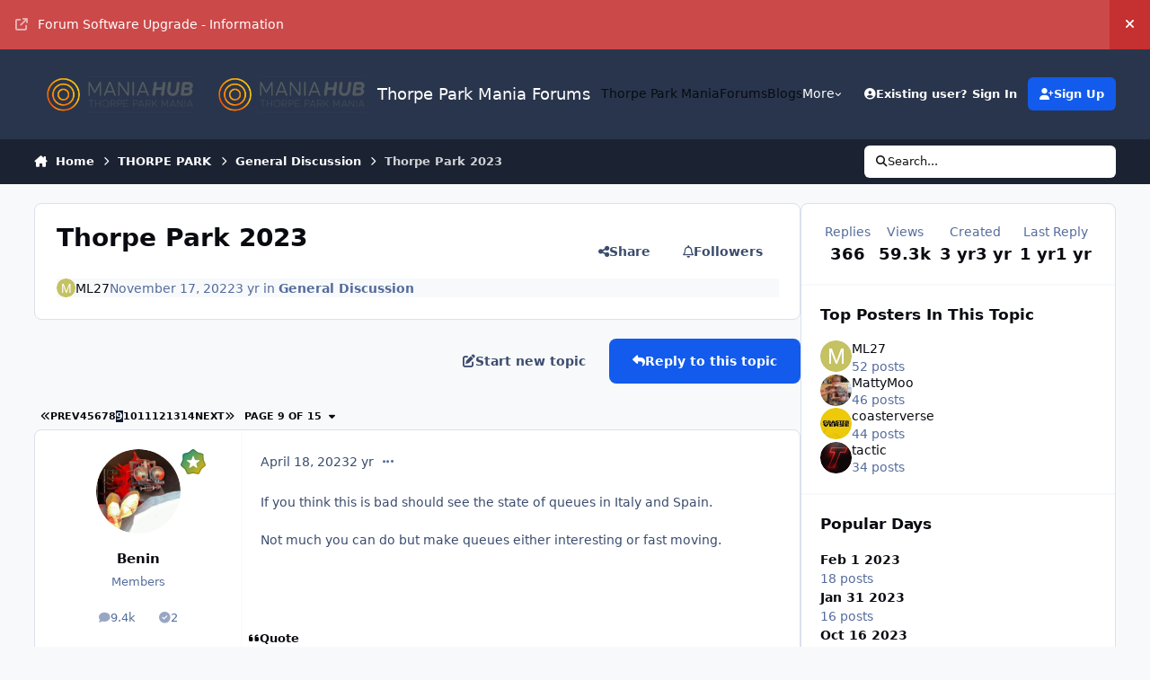

--- FILE ---
content_type: text/html;charset=UTF-8
request_url: https://forum.maniahub.com/topic/17593-thorpe-park-2023/page/9/
body_size: 47975
content:
<!DOCTYPE html>
<html lang="en-US" dir="ltr" 

data-ips-path="/topic/17593-thorpe-park-2023/page/9/"
data-ips-scheme='system'
data-ips-scheme-active='system'
data-ips-scheme-default='system'
data-ips-theme="13"
data-ips-scheme-toggle="true"


    data-ips-guest


data-ips-theme-setting-change-scheme='1'
data-ips-theme-setting-link-panels='1'
data-ips-theme-setting-nav-bar-icons='0'
data-ips-theme-setting-mobile-icons-location='footer'
data-ips-theme-setting-mobile-footer-labels='1'
data-ips-theme-setting-sticky-sidebar='1'
data-ips-theme-setting-flip-sidebar='0'

data-ips-layout='default'


	data-ips-setting-compact-richtext


>
	<head data-ips-hook="head">
		<meta charset="utf-8">
		<title data-ips-hook="title">Thorpe Park 2023 - Page 9 - General Discussion - Thorpe Park Mania Forums</title>
		
		
		
		

	
	<script>(() => document.documentElement.setAttribute('data-ips-scheme', (window.matchMedia('(prefers-color-scheme:dark)').matches) ? 'dark':'light'))();</script>

		


	<script>
		(() => {
			function getCookie(n) {
				let v = `; ${document.cookie}`, parts = v.split(`; ${n}=`);
				if (parts.length === 2) return parts.pop().split(';').shift();
			}
			
			const s = getCookie('ips4_scheme_preference');
			if(!s || s === document.documentElement.getAttribute("data-ips-scheme-active")) return;
			if(s === "system"){
				document.documentElement.setAttribute('data-ips-scheme',(window.matchMedia('(prefers-color-scheme:dark)').matches)?'dark':'light');
			} else {
				document.documentElement.setAttribute("data-ips-scheme",s);
			}
			document.documentElement.setAttribute("data-ips-scheme-active",s);
		})();
	</script>

		
			<script>
  (function(i,s,o,g,r,a,m){i['GoogleAnalyticsObject']=r;i[r]=i[r]||function(){
  (i[r].q=i[r].q||[]).push(arguments)},i[r].l=1*new Date();a=s.createElement(o),
  m=s.getElementsByTagName(o)[0];a.async=1;a.src=g;m.parentNode.insertBefore(a,m)
  })(window,document,'script','//www.google-analytics.com/analytics.js','ga');

  ga('create', 'UA-1133577-5', 'maniahub.com');
  ga('send', 'pageview');

</script>
		
		
		
		
		


	<!--!Font Awesome Free 6 by @fontawesome - https://fontawesome.com License - https://fontawesome.com/license/free Copyright 2024 Fonticons, Inc.-->
	<link rel='stylesheet' href='//forum.maniahub.com/applications/core/interface/static/fontawesome/css/all.min.css?v=6.7.2'>



	<link rel='stylesheet' href='//forum.maniahub.com/static/css/core_global_framework_framework.css?v=ded522d85a1756421630'>

	<link rel='stylesheet' href='//forum.maniahub.com/static/css/core_front_core.css?v=ded522d85a1756421630'>

	<link rel='stylesheet' href='//forum.maniahub.com/static/css/forums_front_forums.css?v=ded522d85a1756421630'>

	<link rel='stylesheet' href='//forum.maniahub.com/static/css/forums_front_topics.css?v=ded522d85a1756421630'>


<!-- Content Config CSS Properties -->
<style id="contentOptionsCSS">
    :root {
        --i-embed-max-width: 500px;
        --i-embed-default-width: 500px;
        --i-embed-media-max-width: 100%;
    }
</style>



	
	
	<style id="themeVariables">
		
			:root{

--set__logo-dark: url('https://forum.maniahub.com/uploads/set_resources_13/6d538d11ecfced46f459ee300b5e80ec_84A2CFB4-03B8-4D62-8B3A-CC1F162763D7.png.16753f4a99a42526924bcf457c14ba8c_a35c2e.png');

}
		
	</style>

	
		<style id="themeCustomCSS">
			
		</style>
	

	


		



	<meta name="viewport" content="width=device-width, initial-scale=1, viewport-fit=cover">
	<meta name="apple-mobile-web-app-capable" content="yes">
	<meta name="apple-mobile-web-app-status-bar-style" content="black-translucent">
	
	
	
		<meta name="twitter:card" content="summary_large_image">
	
	
	
		
			
				
					<meta property="og:title" content="Thorpe Park 2023">
				
			
		
	
		
			
				
					<meta property="og:type" content="website">
				
			
		
	
		
			
				
					<meta property="og:url" content="https://forum.maniahub.com/topic/17593-thorpe-park-2023/">
				
			
		
	
		
			
				
					<meta property="og:updated_time" content="2023-12-26T00:34:44Z">
				
			
		
	
		
			
				
					<meta property="og:image" content="https://forum.maniahub.com/uploads/monthly_2023_12/IMG_3486.jpeg.8bb56cf75e50e4bf0f92813a32d9c840.jpeg">
				
			
		
	
		
			
				
					<meta property="og:site_name" content="Thorpe Park Mania Forums">
				
			
		
	
		
			
				
					<meta property="og:locale" content="en_US">
				
			
		
	
	
		
			<link rel="first" href="https://forum.maniahub.com/topic/17593-thorpe-park-2023/">
		
	
		
			<link rel="prev" href="https://forum.maniahub.com/topic/17593-thorpe-park-2023/page/8/">
		
	
		
			<link rel="next" href="https://forum.maniahub.com/topic/17593-thorpe-park-2023/page/10/">
		
	
		
			<link rel="last" href="https://forum.maniahub.com/topic/17593-thorpe-park-2023/page/15/">
		
	
		
			<link rel="canonical" href="https://forum.maniahub.com/topic/17593-thorpe-park-2023/page/9/">
		
	
	
	
	
	
	<link rel="manifest" href="https://forum.maniahub.com/manifest.webmanifest/">
	<meta name="msapplication-config" content="https://forum.maniahub.com/browserconfig.xml/">
	<meta name="msapplication-starturl" content="/">
	<meta name="application-name" content="Thorpe Park Mania Forums">
	<meta name="apple-mobile-web-app-title" content="Thorpe Park Mania Forums">
	
		<meta name="theme-color" content="#ffffff">
	
	
		<meta name="msapplication-TileColor" content="#ffffff">
	
	
		<link rel="mask-icon" href="https://forum.maniahub.com/uploads/monthly_2020_06/ManiaHub_Logo.svg?v=1719003240" color="#f66504">
	

	
	

	
	


		

	
	<link rel='icon' href='https://forum.maniahub.com/uploads/monthly_2020_06/ManiaHub_Favicon.png' type="image/png">

	</head>
	<body data-ips-hook="body" class="ipsApp ipsApp_front " data-contentClass="IPS\forums\Topic" data-controller="core.front.core.app" data-pageApp="forums" data-pageLocation="front" data-pageModule="forums" data-pageController="topic" data-id="17593" >
		<a href="#ipsLayout__main" class="ipsSkipToContent">Jump to content</a>
		
		
		

<i-pull-to-refresh aria-hidden="true">
	<div class="iPullToRefresh"></div>
</i-pull-to-refresh>
		


	<i-pwa-install id="ipsPwaInstall">
		
		
		<div class="iPwaInstall__content">
			<div class="iPwaInstall__title">View in the app</div>
			<p class="iPwaInstall__desc">A better way to browse. <strong>Learn more</strong>.</p>
		</div>
		<button type="button" class="iPwaInstall__learnMore" popovertarget="iPwaInstall__learnPopover">Learn more</button>
		<button type="button" class="iPwaInstall__dismiss" id="iPwaInstall__dismiss"><span aria-hidden="true">&times;</span><span class="ipsInvisible">Dismiss</span></button>
	</i-pwa-install>
	
	<i-card popover id="iPwaInstall__learnPopover">
		<button class="iCardDismiss" type="button" tabindex="-1" popovertarget="iPwaInstall__learnPopover" popovertargetaction="hide">Close</button>
		<div class="iCard">
			<div class="iCard__content iPwaInstallPopover">
				<div class="i-flex i-gap_2">
					
					<div class="i-flex_11 i-align-self_center">
						<div class="i-font-weight_700 i-color_hard">Thorpe Park Mania Forums</div>
						<p>A full-screen app on your home screen with push notifications, badges and more.</p>
					</div>
				</div>

				<div class="iPwaInstallPopover__ios">
					<div class="iPwaInstallPopover__title">
						<svg xmlns="http://www.w3.org/2000/svg" viewBox="0 0 384 512"><path d="M318.7 268.7c-.2-36.7 16.4-64.4 50-84.8-18.8-26.9-47.2-41.7-84.7-44.6-35.5-2.8-74.3 20.7-88.5 20.7-15 0-49.4-19.7-76.4-19.7C63.3 141.2 4 184.8 4 273.5q0 39.3 14.4 81.2c12.8 36.7 59 126.7 107.2 125.2 25.2-.6 43-17.9 75.8-17.9 31.8 0 48.3 17.9 76.4 17.9 48.6-.7 90.4-82.5 102.6-119.3-65.2-30.7-61.7-90-61.7-91.9zm-56.6-164.2c27.3-32.4 24.8-61.9 24-72.5-24.1 1.4-52 16.4-67.9 34.9-17.5 19.8-27.8 44.3-25.6 71.9 26.1 2 49.9-11.4 69.5-34.3z"/></svg>
						<span>To install this app on iOS and iPadOS</span>
					</div>
					<ol class="ipsList ipsList--bullets i-color_soft i-margin-top_2">
						<li>Tap the <svg xmlns='http://www.w3.org/2000/svg' viewBox='0 0 416 550.4' class='iPwaInstallPopover__svg'><path d='M292.8 129.6 208 44.8l-84.8 84.8-22.4-22.4L208 0l107.2 107.2-22.4 22.4Z'/><path d='M192 22.4h32v336h-32v-336Z'/><path d='M368 550.4H48c-27.2 0-48-20.8-48-48v-288c0-27.2 20.8-48 48-48h112v32H48c-9.6 0-16 6.4-16 16v288c0 9.6 6.4 16 16 16h320c9.6 0 16-6.4 16-16v-288c0-9.6-6.4-16-16-16H256v-32h112c27.2 0 48 20.8 48 48v288c0 27.2-20.8 48-48 48Z'/></svg> Share icon in Safari</li>
						<li>Scroll the menu and tap <strong>Add to Home Screen</strong>.</li>
						<li>Tap <strong>Add</strong> in the top-right corner.</li>
					</ol>
				</div>
				<div class="iPwaInstallPopover__android">
					<div class="iPwaInstallPopover__title">
						<svg xmlns="http://www.w3.org/2000/svg" viewBox="0 0 576 512"><path d="M420.6 301.9a24 24 0 1 1 24-24 24 24 0 0 1 -24 24m-265.1 0a24 24 0 1 1 24-24 24 24 0 0 1 -24 24m273.7-144.5 47.9-83a10 10 0 1 0 -17.3-10h0l-48.5 84.1a301.3 301.3 0 0 0 -246.6 0L116.2 64.5a10 10 0 1 0 -17.3 10h0l47.9 83C64.5 202.2 8.2 285.6 0 384H576c-8.2-98.5-64.5-181.8-146.9-226.6"/></svg>
						<span>To install this app on Android</span>
					</div>
					<ol class="ipsList ipsList--bullets i-color_soft i-margin-top_2">
						<li>Tap the 3-dot menu (⋮) in the top-right corner of the browser.</li>
						<li>Tap <strong>Add to Home screen</strong> or <strong>Install app</strong>.</li>
						<li>Confirm by tapping <strong>Install</strong>.</li>
					</ol>
				</div>
			</div>
		</div>
	</i-card>

		
		<div class="ipsLayout" id="ipsLayout" data-ips-hook="layout">
			
			<div class="ipsLayout__app">
				
				<div data-ips-hook="mobileHeader" class="ipsMobileHeader ipsResponsive_header--mobile">
					
<a href="https://forum.maniahub.com/" data-ips-hook="logo" class="ipsLogo ipsLogo--mobile" accesskey="1">
	
		

		

	
  	<div class="ipsLogo__text">
		<span class="ipsLogo__name" data-ips-theme-text="set__i-logo-text">Thorpe Park Mania Forums</span>
		
			<span class="ipsLogo__slogan" data-ips-theme-text="set__i-logo-slogan"></span>
		
	</div>
</a>
					
<ul data-ips-hook="mobileNavHeader" class="ipsMobileNavIcons ipsResponsive_header--mobile">
	
		<li data-el="guest">
			<button type="button" class="ipsMobileNavIcons__button ipsMobileNavIcons__button--primary" aria-controls="ipsOffCanvas--guest" aria-expanded="false" data-ipscontrols>
				<span>Sign In</span>
			</button>
		</li>
	
	
	
		
	
    
	
	
</ul>
				</div>
				
				


	<div class='ipsAnnouncements ipsAnnouncements--top' data-controller="core.front.core.announcementBanner">
		
			
			
				<div class='ipsAnnouncement ipsAnnouncement--error' data-announcementId="34">
					<div class="ipsWidth">
						
							<a href='https://forum.maniahub.com/topic/39464-forum-update/#comment-327922' class='ipsAnnouncement__link' target="_blank" rel='noopener'><i class="fa-solid fa-arrow-up-right-from-square ipsAnnouncement__icon"></i>Forum Software Upgrade - Information</a>
						
						<button type="button" data-role="dismissAnnouncement"><i class="fa-solid fa-xmark"></i><span class="ipsInvisible">Hide announcement</span></button>
					</div>
				</div>
			
		
	</div>

				
					
<nav class='ipsBreadcrumb ipsBreadcrumb--mobile ipsResponsive_header--mobile' aria-label="Breadcrumbs" >
	<ol itemscope itemtype="https://schema.org/BreadcrumbList">
		<li itemprop="itemListElement" itemscope itemtype="https://schema.org/ListItem">
			<a title='Home' href='https://forum.maniahub.com/' itemprop="item">
				<i class="fa-solid fa-house-chimney"></i> <span itemprop="name">Home</span>
			</a>
			<meta itemprop="position" content="1" />
		</li>
		
		
		
			
				<li itemprop="itemListElement" itemscope itemtype="https://schema.org/ListItem">
					<a href='https://forum.maniahub.com/forum/1-thorpe-park/' itemprop="item">
						<span itemprop="name">THORPE PARK </span>
					</a>
					<meta itemprop="position" content="2" />
				</li>
			
			
		
			
				<li itemprop="itemListElement" itemscope itemtype="https://schema.org/ListItem">
					<a href='https://forum.maniahub.com/forum/2-general-discussion/' itemprop="item">
						<span itemprop="name">General Discussion </span>
					</a>
					<meta itemprop="position" content="3" />
				</li>
			
			
		
			
				<li aria-current='location' itemprop="itemListElement" itemscope itemtype="https://schema.org/ListItem">
					<span itemprop="name">Thorpe Park 2023</span>
					<meta itemprop="position" content="4" />
				</li>
			
			
		
	</ol>
	
</nav>
				
				
					<header data-ips-hook="header" class="ipsHeader ipsResponsive_header--desktop">
						
						
							<div data-ips-hook="primaryHeader" class="ipsHeader__primary" >
								<div class="ipsWidth ipsHeader__align">
									<div data-ips-header-position="4" class="ipsHeader__start">


	
		<div data-ips-header-content='logo'>
			<!-- logo -->
			
				
<a href="https://forum.maniahub.com/" data-ips-hook="logo" class="ipsLogo ipsLogo--desktop" accesskey="1">
	
		

    
    
    
    <picture class='ipsLogo__image ipsLogo__image--light'>
        <source srcset="[data-uri]" media="(max-width: 979px)">
        <img src="https://forum.maniahub.com/uploads/monthly_2020_11/84A2CFB4-03B8-4D62-8B3A-CC1F162763D7.png.16753f4a99a42526924bcf457c14ba8c.png"   alt='Thorpe Park Mania Forums' data-ips-theme-image='logo-light'>
    </picture>

		

    
    
    
    <picture class='ipsLogo__image ipsLogo__image--dark'>
        <source srcset="[data-uri]" media="(max-width: 979px)">
        <img src="https://forum.maniahub.com/uploads/set_resources_13/84A2CFB4-03B8-4D62-8B3A-CC1F162763D7.png.16753f4a99a42526924bcf457c14ba8c_6db098.png" width="681" height="250" alt='Thorpe Park Mania Forums' data-ips-theme-image='logo-dark'>
    </picture>

	
  	<div class="ipsLogo__text">
		<span class="ipsLogo__name" data-ips-theme-text="set__i-logo-text">Thorpe Park Mania Forums</span>
		
			<span class="ipsLogo__slogan" data-ips-theme-text="set__i-logo-slogan"></span>
		
	</div>
</a>
			
			
			    
			    
			    
			    
			
		</div>
	

	

	

	

	
</div>
									<div data-ips-header-position="5" class="ipsHeader__center">


	

	
		<div data-ips-header-content='navigation'>
			<!-- navigation -->
			
			
			    
				    


<nav data-ips-hook="navBar" class="ipsNav" aria-label="Primary">
	<i-navigation-menu>
		<ul class="ipsNavBar" data-role="menu">
			


	
		
		
		
		<li  data-id="15"  data-navApp="core" data-navExt="CustomItem" >
			
			
				
					<a href="http://www.thorpeparkmania.co.uk" target='_blank' rel="noopener" data-navItem-id="15" >
						<span class="ipsNavBar__icon" aria-hidden="true">
							
								<i class="fa-solid" style="--icon:'\f1c5'"></i>
							
						</span>
						<span class="ipsNavBar__text">
							<span class="ipsNavBar__label">Thorpe Park Mania</span>
						</span>
					</a>
				
			
		</li>
	

	
		
		
			
		
		
		<li  data-id="9" data-active data-navApp="forums" data-navExt="Forums" >
			
			
				
					<a href="https://forum.maniahub.com"  data-navItem-id="9" aria-current="page">
						<span class="ipsNavBar__icon" aria-hidden="true">
							
								<i class="fa-solid" style="--icon:'\f075'"></i>
							
						</span>
						<span class="ipsNavBar__text">
							<span class="ipsNavBar__label">Forums</span>
						</span>
					</a>
				
			
		</li>
	

	
		
		
		
		<li  data-id="10"  data-navApp="blog" data-navExt="Blogs" >
			
			
				
					<a href="https://forum.maniahub.com/blogs/"  data-navItem-id="10" >
						<span class="ipsNavBar__icon" aria-hidden="true">
							
								<i class="fa-solid" style="--icon:'\f044'"></i>
							
						</span>
						<span class="ipsNavBar__text">
							<span class="ipsNavBar__label">Blogs</span>
						</span>
					</a>
				
			
		</li>
	

	
		
		
		
		<li  data-id="1"  data-navApp="core" data-navExt="Menu" >
			
			
				
					<button aria-expanded="false" aria-controls="elNavSecondary_1" data-ipscontrols type="button">
						<span class="ipsNavBar__icon" aria-hidden="true">
							
								<i class="fa-solid" style="--icon:'\f1c5'"></i>
							
						</span>
						<span class="ipsNavBar__text">
							<span class="ipsNavBar__label">Browse</span>
							<i class="fa-solid fa-angle-down"></i>
						</span>
					</button>
					
						<ul class='ipsNav__dropdown' id='elNavSecondary_1' data-ips-hidden-light-dismiss hidden>
							


	
		
		
		
		<li  data-id="11"  data-navApp="calendar" data-navExt="Calendar" >
			
			
				
					<a href="https://forum.maniahub.com/events/"  data-navItem-id="11" >
						<span class="ipsNavBar__icon" aria-hidden="true">
							
								<i class="fa-solid" style="--icon:'\f133'"></i>
							
						</span>
						<span class="ipsNavBar__text">
							<span class="ipsNavBar__label">Events</span>
						</span>
					</a>
				
			
		</li>
	

	

	
		
		
		
		<li  data-id="13"  data-navApp="core" data-navExt="StaffDirectory" >
			
			
				
					<a href="https://forum.maniahub.com/staff/"  data-navItem-id="13" >
						<span class="ipsNavBar__icon" aria-hidden="true">
							
								<i class="fa-solid" style="--icon:'\f2bb'"></i>
							
						</span>
						<span class="ipsNavBar__text">
							<span class="ipsNavBar__label">Staff</span>
						</span>
					</a>
				
			
		</li>
	

	
		
		
		
		<li  data-id="14"  data-navApp="core" data-navExt="OnlineUsers" >
			
			
				
					<a href="https://forum.maniahub.com/online/"  data-navItem-id="14" >
						<span class="ipsNavBar__icon" aria-hidden="true">
							
								<i class="fa-solid" style="--icon:'\f017'"></i>
							
						</span>
						<span class="ipsNavBar__text">
							<span class="ipsNavBar__label">Online Users</span>
						</span>
					</a>
				
			
		</li>
	

						</ul>
					
				
			
		</li>
	

	
		
		
		
		<li  data-id="2"  data-navApp="core" data-navExt="Menu" >
			
			
				
					<button aria-expanded="false" aria-controls="elNavSecondary_2" data-ipscontrols type="button">
						<span class="ipsNavBar__icon" aria-hidden="true">
							
								<i class="fa-solid" style="--icon:'\f1c5'"></i>
							
						</span>
						<span class="ipsNavBar__text">
							<span class="ipsNavBar__label">Activity</span>
							<i class="fa-solid fa-angle-down"></i>
						</span>
					</button>
					
						<ul class='ipsNav__dropdown' id='elNavSecondary_2' data-ips-hidden-light-dismiss hidden>
							


	
		
		
		
		<li  data-id="3"  data-navApp="core" data-navExt="AllActivity" >
			
			
				
					<a href="https://forum.maniahub.com/discover/"  data-navItem-id="3" >
						<span class="ipsNavBar__icon" aria-hidden="true">
							
								<i class="fa-solid" style="--icon:'\f0ca'"></i>
							
						</span>
						<span class="ipsNavBar__text">
							<span class="ipsNavBar__label">All Activity</span>
						</span>
					</a>
				
			
		</li>
	

	
		
		
		
		<li  data-id="4"  data-navApp="core" data-navExt="YourActivityStreams" >
			
			
				
					<a href="#"  data-navItem-id="4" >
						<span class="ipsNavBar__icon" aria-hidden="true">
							
								<i class="fa-solid" style="--icon:'\f0ae'"></i>
							
						</span>
						<span class="ipsNavBar__text">
							<span class="ipsNavBar__label">My Activity Streams</span>
						</span>
					</a>
				
			
		</li>
	

	
		
		
		
		<li  data-id="5"  data-navApp="core" data-navExt="YourActivityStreamsItem" data-streamid='5'>
			
			
				
					<a href="https://forum.maniahub.com/discover/unread/"  data-navItem-id="5" >
						<span class="ipsNavBar__icon" aria-hidden="true">
							
								<i class="fa-solid" style="--icon:'\f1ea'"></i>
							
						</span>
						<span class="ipsNavBar__text">
							<span class="ipsNavBar__label">Unread Content</span>
						</span>
					</a>
				
			
		</li>
	

	
		
		
		
		<li  data-id="6"  data-navApp="core" data-navExt="YourActivityStreamsItem" data-streamid='6'>
			
			
				
					<a href="https://forum.maniahub.com/discover/content-started/"  data-navItem-id="6" >
						<span class="ipsNavBar__icon" aria-hidden="true">
							
								<i class="fa-solid" style="--icon:'\f2bd'"></i>
							
						</span>
						<span class="ipsNavBar__text">
							<span class="ipsNavBar__label">Content I Started</span>
						</span>
					</a>
				
			
		</li>
	

	
		
		
		
		<li  data-id="7"  data-navApp="core" data-navExt="Search" >
			
			
				
					<a href="https://forum.maniahub.com/search/"  data-navItem-id="7" >
						<span class="ipsNavBar__icon" aria-hidden="true">
							
								<i class="fa-solid" style="--icon:'\f002'"></i>
							
						</span>
						<span class="ipsNavBar__text">
							<span class="ipsNavBar__label">Search</span>
						</span>
					</a>
				
			
		</li>
	

						</ul>
					
				
			
		</li>
	

	
		
		
		
		<li  data-id="22"  data-navApp="core" data-navExt="Leaderboard" >
			
			
				
					<a href="https://forum.maniahub.com/leaderboard/"  data-navItem-id="22" >
						<span class="ipsNavBar__icon" aria-hidden="true">
							
								<i class="fa-solid" style="--icon:'\f091'"></i>
							
						</span>
						<span class="ipsNavBar__text">
							<span class="ipsNavBar__label">Leaderboard</span>
						</span>
					</a>
				
			
		</li>
	

	

			<li data-role="moreLi" hidden>
				<button aria-expanded="false" aria-controls="nav__more" data-ipscontrols type="button">
					<span class="ipsNavBar__icon" aria-hidden="true">
						<i class="fa-solid fa-bars"></i>
					</span>
					<span class="ipsNavBar__text">
						<span class="ipsNavBar__label">More</span>
						<i class="fa-solid fa-angle-down"></i>
					</span>
				</button>
				<ul class="ipsNav__dropdown" id="nav__more" data-role="moreMenu" data-ips-hidden-light-dismiss hidden></ul>
			</li>
		</ul>
		<div class="ipsNavPriority js-ipsNavPriority" aria-hidden="true">
			<ul class="ipsNavBar" data-role="clone">
				<li data-role="moreLiClone">
					<button aria-expanded="false" aria-controls="nav__more" data-ipscontrols type="button">
						<span class="ipsNavBar__icon" aria-hidden="true">
							<i class="fa-solid fa-bars"></i>
						</span>
						<span class="ipsNavBar__text">
							<span class="ipsNavBar__label">More</span>
							<i class="fa-solid fa-angle-down"></i>
						</span>
					</button>
				</li>
				


	
		
		
		
		<li  data-id="15"  data-navApp="core" data-navExt="CustomItem" >
			
			
				
					<a href="http://www.thorpeparkmania.co.uk" target='_blank' rel="noopener" data-navItem-id="15" >
						<span class="ipsNavBar__icon" aria-hidden="true">
							
								<i class="fa-solid" style="--icon:'\f1c5'"></i>
							
						</span>
						<span class="ipsNavBar__text">
							<span class="ipsNavBar__label">Thorpe Park Mania</span>
						</span>
					</a>
				
			
		</li>
	

	
		
		
			
		
		
		<li  data-id="9" data-active data-navApp="forums" data-navExt="Forums" >
			
			
				
					<a href="https://forum.maniahub.com"  data-navItem-id="9" aria-current="page">
						<span class="ipsNavBar__icon" aria-hidden="true">
							
								<i class="fa-solid" style="--icon:'\f075'"></i>
							
						</span>
						<span class="ipsNavBar__text">
							<span class="ipsNavBar__label">Forums</span>
						</span>
					</a>
				
			
		</li>
	

	
		
		
		
		<li  data-id="10"  data-navApp="blog" data-navExt="Blogs" >
			
			
				
					<a href="https://forum.maniahub.com/blogs/"  data-navItem-id="10" >
						<span class="ipsNavBar__icon" aria-hidden="true">
							
								<i class="fa-solid" style="--icon:'\f044'"></i>
							
						</span>
						<span class="ipsNavBar__text">
							<span class="ipsNavBar__label">Blogs</span>
						</span>
					</a>
				
			
		</li>
	

	
		
		
		
		<li  data-id="1"  data-navApp="core" data-navExt="Menu" >
			
			
				
					<button aria-expanded="false" aria-controls="elNavSecondary_1" data-ipscontrols type="button">
						<span class="ipsNavBar__icon" aria-hidden="true">
							
								<i class="fa-solid" style="--icon:'\f1c5'"></i>
							
						</span>
						<span class="ipsNavBar__text">
							<span class="ipsNavBar__label">Browse</span>
							<i class="fa-solid fa-angle-down"></i>
						</span>
					</button>
					
				
			
		</li>
	

	
		
		
		
		<li  data-id="2"  data-navApp="core" data-navExt="Menu" >
			
			
				
					<button aria-expanded="false" aria-controls="elNavSecondary_2" data-ipscontrols type="button">
						<span class="ipsNavBar__icon" aria-hidden="true">
							
								<i class="fa-solid" style="--icon:'\f1c5'"></i>
							
						</span>
						<span class="ipsNavBar__text">
							<span class="ipsNavBar__label">Activity</span>
							<i class="fa-solid fa-angle-down"></i>
						</span>
					</button>
					
				
			
		</li>
	

	
		
		
		
		<li  data-id="22"  data-navApp="core" data-navExt="Leaderboard" >
			
			
				
					<a href="https://forum.maniahub.com/leaderboard/"  data-navItem-id="22" >
						<span class="ipsNavBar__icon" aria-hidden="true">
							
								<i class="fa-solid" style="--icon:'\f091'"></i>
							
						</span>
						<span class="ipsNavBar__text">
							<span class="ipsNavBar__label">Leaderboard</span>
						</span>
					</a>
				
			
		</li>
	

	

			</ul>
		</div>
	</i-navigation-menu>
</nav>
			    
			    
			    
			    
			
		</div>
	

	

	

	
</div>
									<div data-ips-header-position="6" class="ipsHeader__end">


	

	

	
		<div data-ips-header-content='user'>
			<!-- user -->
			
			
			    
			    
				    

	<ul id="elUserNav" data-ips-hook="userBarGuest" class="ipsUserNav ipsUserNav--guest">
        
		
        
        
        
            
            <li id="elSignInLink" data-el="sign-in">
                <a href="https://forum.maniahub.com/login/" class="ipsUserNav__link" data-ipsmenu-closeonclick="false" data-ipsmenu id="elUserSignIn">
                	<i class="fa-solid fa-circle-user"></i>
                	<span class="ipsUserNav__text">Existing user? Sign In</span>
                </a>
                
<div id='elUserSignIn_menu' class='ipsMenu ipsMenu_auto ipsHide'>
	<form accept-charset='utf-8' method='post' action='https://forum.maniahub.com/login/'>
		<input type="hidden" name="csrfKey" value="a96e21fd327d97b2fa4cab61f5026f6b">
		<input type="hidden" name="ref" value="aHR0cHM6Ly9mb3J1bS5tYW5pYWh1Yi5jb20vdG9waWMvMTc1OTMtdGhvcnBlLXBhcmstMjAyMy9wYWdlLzkv">
		<div data-role="loginForm">
			
			
			
				<div class='ipsColumns ipsColumns--lines'>
					<div class='ipsColumns__primary' id='elUserSignIn_internal'>
						
<div class="">
	<h4 class="ipsTitle ipsTitle--h3 i-padding_2 i-padding-bottom_0 i-color_hard">Sign In</h4>
	<ul class='ipsForm ipsForm--vertical ipsForm--login-popup'>
		<li class="ipsFieldRow ipsFieldRow--noLabel ipsFieldRow--fullWidth">
			<label class="ipsFieldRow__label" for="login_popup_email">Email Address</label>
			<div class="ipsFieldRow__content">
                <input type="email" class='ipsInput ipsInput--text' placeholder="Email Address" name="auth" autocomplete="email" id='login_popup_email'>
			</div>
		</li>
		<li class="ipsFieldRow ipsFieldRow--noLabel ipsFieldRow--fullWidth">
			<label class="ipsFieldRow__label" for="login_popup_password">Password</label>
			<div class="ipsFieldRow__content">
				<input type="password" class='ipsInput ipsInput--text' placeholder="Password" name="password" autocomplete="current-password" id='login_popup_password'>
			</div>
		</li>
		<li class="ipsFieldRow ipsFieldRow--checkbox">
			<input type="checkbox" name="remember_me" id="remember_me_checkbox_popup" value="1" checked class="ipsInput ipsInput--toggle">
			<div class="ipsFieldRow__content">
				<label class="ipsFieldRow__label" for="remember_me_checkbox_popup">Remember me</label>
				<div class="ipsFieldRow__desc">Not recommended on shared computers</div>
			</div>
		</li>
		<li class="ipsSubmitRow">
			<button type="submit" name="_processLogin" value="usernamepassword" class="ipsButton ipsButton--primary i-width_100p">Sign In</button>
			
				<p class="i-color_soft i-link-color_inherit i-font-weight_500 i-font-size_-1 i-margin-top_2">
					
						<a href='https://forum.maniahub.com/lostpassword/' data-ipsDialog data-ipsDialog-title='Forgot your password?'>
					
					Forgot your password?</a>
				</p>
			
		</li>
	</ul>
</div>
					</div>
					<div class='ipsColumns__secondary i-basis_280'>
						<div class='' id='elUserSignIn_external'>
							<p class='ipsTitle ipsTitle--h3 i-padding_2 i-padding-bottom_0 i-color_soft'>Or sign in with...</p>
							<div class='i-grid i-gap_2 i-padding_2'>
								
									<div>
										

<button type="submit" name="_processLogin" value="2" class='ipsSocial ipsSocial--facebook' style="background-color: #3a579a">
	
		<span class='ipsSocial__icon'>
			
				
					<svg xmlns="http://www.w3.org/2000/svg" viewBox="0 0 320 512"><path d="M80 299.3V512H196V299.3h86.5l18-97.8H196V166.9c0-51.7 20.3-71.5 72.7-71.5c16.3 0 29.4 .4 37 1.2V7.9C291.4 4 256.4 0 236.2 0C129.3 0 80 50.5 80 159.4v42.1H14v97.8H80z"/></svg>
				
			
		</span>
		<span class='ipsSocial__text'>Sign in with Facebook</span>
	
</button>
									</div>
								
									<div>
										

<button type="submit" name="_processLogin" value="9" class='ipsSocial ipsSocial--twitter' style="background-color: #000000">
	
		<span class='ipsSocial__icon'>
			
				
					<svg xmlns="http://www.w3.org/2000/svg" viewBox="0 0 512 512"><path d="M389.2 48h70.6L305.6 224.2 487 464H345L233.7 318.6 106.5 464H35.8L200.7 275.5 26.8 48H172.4L272.9 180.9 389.2 48zM364.4 421.8h39.1L151.1 88h-42L364.4 421.8z"/></svg>
				
			
		</span>
		<span class='ipsSocial__text'>Sign in with X</span>
	
</button>
									</div>
								
							</div>
						</div>
					</div>
				</div>
			
		</div>
	</form>
</div>
            </li>
            
        
		
			<li data-el="sign-up">
				
					<a href="https://forum.maniahub.com/register/" class="ipsUserNav__link ipsUserNav__link--sign-up" data-ipsdialog data-ipsdialog-size="narrow" data-ipsdialog-title="Sign Up"  id="elRegisterButton">
						<i class="fa-solid fa-user-plus"></i>
						<span class="ipsUserNav__text">Sign Up</span>
					</a>
				
			</li>
		
		
	</ul>

			    
			    
			    
			
		</div>
	

	

	
</div>
								</div>
							</div>
						
						
							<div data-ips-hook="secondaryHeader" class="ipsHeader__secondary" >
								<div class="ipsWidth ipsHeader__align">
									<div data-ips-header-position="7" class="ipsHeader__start">


	

	

	

	
		<div data-ips-header-content='breadcrumb'>
			<!-- breadcrumb -->
			
			
			    
			    
			    
				    
<nav class='ipsBreadcrumb ipsBreadcrumb--top ' aria-label="Breadcrumbs" >
	<ol itemscope itemtype="https://schema.org/BreadcrumbList">
		<li itemprop="itemListElement" itemscope itemtype="https://schema.org/ListItem">
			<a title='Home' href='https://forum.maniahub.com/' itemprop="item">
				<i class="fa-solid fa-house-chimney"></i> <span itemprop="name">Home</span>
			</a>
			<meta itemprop="position" content="1" />
		</li>
		
		
		
			
				<li itemprop="itemListElement" itemscope itemtype="https://schema.org/ListItem">
					<a href='https://forum.maniahub.com/forum/1-thorpe-park/' itemprop="item">
						<span itemprop="name">THORPE PARK </span>
					</a>
					<meta itemprop="position" content="2" />
				</li>
			
			
		
			
				<li itemprop="itemListElement" itemscope itemtype="https://schema.org/ListItem">
					<a href='https://forum.maniahub.com/forum/2-general-discussion/' itemprop="item">
						<span itemprop="name">General Discussion </span>
					</a>
					<meta itemprop="position" content="3" />
				</li>
			
			
		
			
				<li aria-current='location' itemprop="itemListElement" itemscope itemtype="https://schema.org/ListItem">
					<span itemprop="name">Thorpe Park 2023</span>
					<meta itemprop="position" content="4" />
				</li>
			
			
		
	</ol>
	
</nav>
			    
			    
			
		</div>
	

	
</div>
									<div data-ips-header-position="8" class="ipsHeader__center">


	

	

	

	

	
</div>
									<div data-ips-header-position="9" class="ipsHeader__end">


	

	

	

	

	
		<div data-ips-header-content='search'>
			<!-- search -->
			
			
			    
			    
			    
			    
				    

	<button class='ipsSearchPseudo' aria-controls="ipsSearchDialog" aria-expanded="false" data-ipscontrols>
		<i class="fa-solid fa-magnifying-glass"></i>
		<span>Search...</span>
	</button>

			    
			
		</div>
	
</div>
								</div>
							</div>
						
					</header>
				
				<main data-ips-hook="main" class="ipsLayout__main" id="ipsLayout__main" tabindex="-1">
					<div class="ipsWidth ipsWidth--main-content">
						<div class="ipsContentWrap">
							
							

							<div class="ipsLayout__columns">
								<section data-ips-hook="primaryColumn" class="ipsLayout__primary-column">
									
									
									
                                    
									

	





    
    



									




<!-- Start #ipsTopicView -->
<div class="ipsBlockSpacer" id="ipsTopicView" data-ips-topic-ui="traditional" data-ips-topic-first-page="false" data-ips-topic-comments="all">




<div class="ipsBox ipsBox--topicHeader ipsPull">
	<header class="ipsPageHeader">
		<div class="ipsPageHeader__row">
			<div data-ips-hook="header" class="ipsPageHeader__primary">
				<div class="ipsPageHeader__title">
					
						<h1 data-ips-hook="title">Thorpe Park 2023</h1>
					
					<div data-ips-hook="badges" class="ipsBadges">
						
					</div>
				</div>
				
				
			</div>
			
				<ul data-ips-hook="topicHeaderButtons" class="ipsButtons">
					
						<li>


    <a href='#elShareItem_474276355_menu' id='elShareItem_474276355' data-ipsMenu class='ipsButton ipsButton--share ipsButton--inherit '>
        <i class='fa-solid fa-share-nodes'></i><span class="ipsButton__label">Share</span>
    </a>
    <div class='i-padding_2 ipsMenu ipsMenu_normal ipsHide' id='elShareItem_474276355_menu' data-controller="core.front.core.sharelink">
        
        
        <span data-ipsCopy data-ipsCopy-flashmessage>
            <a href="https://forum.maniahub.com/topic/17593-thorpe-park-2023/" class="ipsPageActions__mainLink" data-role="copyButton" data-clipboard-text="https://forum.maniahub.com/topic/17593-thorpe-park-2023/" data-ipstooltip title='Copy Link to Clipboard'><i class="fa-regular fa-copy"></i> https://forum.maniahub.com/topic/17593-thorpe-park-2023/</a>
        </span>
        <ul class='ipsList ipsList--inline i-justify-content_center i-gap_1 i-margin-top_2'>
            
                <li>
<a href="https://x.com/share?url=https%3A%2F%2Fforum.maniahub.com%2Ftopic%2F17593-thorpe-park-2023%2F" class="ipsShareLink ipsShareLink--x" target="_blank" data-role="shareLink" title='Share on X' data-ipsTooltip rel='nofollow noopener'>
    <i class="fa-brands fa-x-twitter"></i>
</a></li>
            
                <li>
<a href="https://www.facebook.com/sharer/sharer.php?u=https%3A%2F%2Fforum.maniahub.com%2Ftopic%2F17593-thorpe-park-2023%2F" class="ipsShareLink ipsShareLink--facebook" target="_blank" data-role="shareLink" title='Share on Facebook' data-ipsTooltip rel='noopener nofollow'>
	<i class="fa-brands fa-facebook"></i>
</a></li>
            
                <li>
<a href="https://www.reddit.com/submit?url=https%3A%2F%2Fforum.maniahub.com%2Ftopic%2F17593-thorpe-park-2023%2F&amp;title=Thorpe+Park+2023" rel="nofollow noopener" class="ipsShareLink ipsShareLink--reddit" target="_blank" title='Share on Reddit' data-ipsTooltip>
	<i class="fa-brands fa-reddit"></i>
</a></li>
            
                <li>
<a href="mailto:?subject=Thorpe%20Park%202023&body=https%3A%2F%2Fforum.maniahub.com%2Ftopic%2F17593-thorpe-park-2023%2F" rel='nofollow' class='ipsShareLink ipsShareLink--email' title='Share via email' data-ipsTooltip>
	<i class="fa-solid fa-envelope"></i>
</a></li>
            
                <li>
<a href="https://pinterest.com/pin/create/button/?url=https://forum.maniahub.com/topic/17593-thorpe-park-2023/&amp;media=" class="ipsShareLink ipsShareLink--pinterest" rel="nofollow noopener" target="_blank" data-role="shareLink" title='Share on Pinterest' data-ipsTooltip>
	<i class="fa-brands fa-pinterest"></i>
</a></li>
            
        </ul>
        
            <button class='ipsHide ipsButton ipsButton--small ipsButton--soft ipsButton--wide i-margin-top_2' data-controller='core.front.core.webshare' data-role='webShare' data-webShareTitle='Thorpe Park 2023' data-webShareText='Thorpe Park 2023' data-webShareUrl='https://forum.maniahub.com/topic/17593-thorpe-park-2023/'>More sharing options...</button>
        
    </div>
</li>
					
					
					<li>

<div data-followApp='forums' data-followArea='topic' data-followID='17593' data-controller='core.front.core.followButton'>
	

	<a data-ips-hook="guest" href="https://forum.maniahub.com/login/" rel="nofollow" class="ipsButton ipsButton--follow" data-role="followButton" data-ipstooltip title="Sign in to follow this">
		<span>
			<i class="fa-regular fa-bell"></i>
			<span class="ipsButton__label">Followers</span>
		</span>
		
	</a>

</div></li>
				</ul>
			
		</div>
		
		
			<!-- PageHeader footer is only shown in traditional view -->
			<div class="ipsPageHeader__row ipsPageHeader__row--footer">
				<div class="ipsPageHeader__primary">
					<div class="ipsPhotoPanel ipsPhotoPanel--inline">
						


	<a data-ips-hook="userPhotoWithUrl" href="https://forum.maniahub.com/profile/6789-ml27/" rel="nofollow" data-ipshover data-ipshover-width="370" data-ipshover-target="https://forum.maniahub.com/profile/6789-ml27/?&amp;do=hovercard"  class="ipsUserPhoto ipsUserPhoto--fluid" title="Go to ML27's profile" data-group="3" aria-hidden="true" tabindex="-1">
		<img src="data:image/svg+xml,%3Csvg%20xmlns%3D%22http%3A%2F%2Fwww.w3.org%2F2000%2Fsvg%22%20viewBox%3D%220%200%201024%201024%22%20style%3D%22background%3A%23c4c262%22%3E%3Cg%3E%3Ctext%20text-anchor%3D%22middle%22%20dy%3D%22.35em%22%20x%3D%22512%22%20y%3D%22512%22%20fill%3D%22%23ffffff%22%20font-size%3D%22700%22%20font-family%3D%22-apple-system%2C%20BlinkMacSystemFont%2C%20Roboto%2C%20Helvetica%2C%20Arial%2C%20sans-serif%22%3EM%3C%2Ftext%3E%3C%2Fg%3E%3C%2Fsvg%3E" alt="ML27" loading="lazy">
	</a>

						<div data-ips-hook="topicHeaderMetaData" class="ipsPhotoPanel__text">
							<div class="ipsPhotoPanel__primary">


<a href='https://forum.maniahub.com/profile/6789-ml27/' rel="nofollow" data-ipsHover data-ipsHover-width='370' data-ipsHover-target='https://forum.maniahub.com/profile/6789-ml27/?&amp;do=hovercard&amp;referrer=https%253A%252F%252Fforum.maniahub.com%252Ftopic%252F17593-thorpe-park-2023%252Fpage%252F9%252F' title="Go to ML27's profile" class="ipsUsername" translate="no">ML27</a></div>
							<div class="ipsPhotoPanel__secondary"><time datetime='2022-11-17T21:46:16Z' title='11/17/22 09:46  PM' data-short='3 yr' class='ipsTime ipsTime--long'><span class='ipsTime__long'>November 17, 2022</span><span class='ipsTime__short'>3 yr</span></time> in <a href="https://forum.maniahub.com/forum/2-general-discussion/" class="i-font-weight_600">General Discussion</a></div>
						</div>
					</div>
				</div>
				
			</div>
		
	</header>

	

</div>





<!-- These can be hidden on traditional first page using <div data-ips-hide="traditional-first"> -->


<!-- Content messages -->









<div class="i-flex i-flex-wrap_wrap-reverse i-align-items_center i-gap_3">

	<!-- All replies / Helpful Replies: This isn't shown on the first page, due to data-ips-hide="traditional-first" -->
	

	<!-- Start new topic, Reply to topic: Shown on all views -->
	<ul data-ips-hook="topicMainButtons" class="i-flex_11 ipsButtons ipsButtons--main">
		<li>
			
		</li>
		
			<li>
				<a href="https://forum.maniahub.com/forum/2-general-discussion/?&amp;do=add" rel="nofollow" class="ipsButton ipsButton--text" title="Start a new topic in this forum"><i class="fa-solid fa-pen-to-square"></i><span>Start new topic</span></a>
			</li>
		
		
			<li data-controller="forums.front.topic.reply">
				<a href="#replyForm" rel="nofollow" class="ipsButton ipsButton--primary" data-action="replyToTopic"><i class="fa-solid fa-reply"></i><span>Reply to this topic</span></a>
			</li>
		
	</ul>
</div>





<section data-controller='core.front.core.recommendedComments' data-url='https://forum.maniahub.com/topic/17593-thorpe-park-2023/?&amp;recommended=comments' class='ipsBox ipsBox--featuredComments ipsRecommendedComments ipsHide'>
	<div data-role="recommendedComments">
		<header class='ipsBox__header'>
			<h2>Featured Replies</h2>
			

<div class='ipsCarouselNav ' data-ipscarousel='topic-featured-posts' >
	<button class='ipsCarouselNav__button' data-carousel-arrow='prev'><span class="ipsInvisible">Previous carousel slide</span><i class='fa-ips' aria-hidden='true'></i></button>
	<button class='ipsCarouselNav__button' data-carousel-arrow='next'><span class="ipsInvisible">Next carousel slide</span><i class='fa-ips' aria-hidden='true'></i></button>
</div>
		</header>
		
	</div>
</section>

<div id="comments" data-controller="core.front.core.commentFeed,forums.front.topic.view, core.front.core.ignoredComments" data-autopoll data-baseurl="https://forum.maniahub.com/topic/17593-thorpe-park-2023/"  data-feedid="forums-ips_forums_topic-17593" class="cTopic ipsBlockSpacer" data-follow-area-id="topic-17593">

	<div data-ips-hook="topicPostFeed" id="elPostFeed" class="ipsEntries ipsPull ipsEntries--topic" data-role="commentFeed" data-controller="core.front.core.moderation" >

		
			<div class="ipsButtonBar ipsButtonBar--top">
				
					<div class="ipsButtonBar__pagination">


	
	<ul class='ipsPagination ipsPagination--numerous' id='elPagination_6144bbf2705526ed7114af62f2aa8a1d_1219810704' data-ipsPagination-seoPagination='true' data-pages='15' data-ipsPagination  data-ipsPagination-pages="15" data-ipsPagination-perPage='25'>
		
			
				<li class='ipsPagination__first'><a href='https://forum.maniahub.com/topic/17593-thorpe-park-2023/#comments' rel="first" data-page='1' data-ipsTooltip title='First page'><i class='fa-solid fa-angles-left'></i></a></li>
				<li class='ipsPagination__prev'><a href='https://forum.maniahub.com/topic/17593-thorpe-park-2023/page/8/#comments' rel="prev" data-page='8' data-ipsTooltip title='Previous page'>Prev</a></li>
				
					<li class='ipsPagination__page'><a href='https://forum.maniahub.com/topic/17593-thorpe-park-2023/page/4/#comments' data-page='4'>4</a></li>
				
					<li class='ipsPagination__page'><a href='https://forum.maniahub.com/topic/17593-thorpe-park-2023/page/5/#comments' data-page='5'>5</a></li>
				
					<li class='ipsPagination__page'><a href='https://forum.maniahub.com/topic/17593-thorpe-park-2023/page/6/#comments' data-page='6'>6</a></li>
				
					<li class='ipsPagination__page'><a href='https://forum.maniahub.com/topic/17593-thorpe-park-2023/page/7/#comments' data-page='7'>7</a></li>
				
					<li class='ipsPagination__page'><a href='https://forum.maniahub.com/topic/17593-thorpe-park-2023/page/8/#comments' data-page='8'>8</a></li>
				
			
			<li class='ipsPagination__page ipsPagination__active'><a href='https://forum.maniahub.com/topic/17593-thorpe-park-2023/page/9/#comments' data-page='9'>9</a></li>
			
				
					<li class='ipsPagination__page'><a href='https://forum.maniahub.com/topic/17593-thorpe-park-2023/page/10/#comments' data-page='10'>10</a></li>
				
					<li class='ipsPagination__page'><a href='https://forum.maniahub.com/topic/17593-thorpe-park-2023/page/11/#comments' data-page='11'>11</a></li>
				
					<li class='ipsPagination__page'><a href='https://forum.maniahub.com/topic/17593-thorpe-park-2023/page/12/#comments' data-page='12'>12</a></li>
				
					<li class='ipsPagination__page'><a href='https://forum.maniahub.com/topic/17593-thorpe-park-2023/page/13/#comments' data-page='13'>13</a></li>
				
					<li class='ipsPagination__page'><a href='https://forum.maniahub.com/topic/17593-thorpe-park-2023/page/14/#comments' data-page='14'>14</a></li>
				
				<li class='ipsPagination__next'><a href='https://forum.maniahub.com/topic/17593-thorpe-park-2023/page/10/#comments' rel="next" data-page='10' data-ipsTooltip title='Next page'>Next</a></li>
				<li class='ipsPagination__last'><a href='https://forum.maniahub.com/topic/17593-thorpe-park-2023/page/15/#comments' rel="last" data-page='15' data-ipsTooltip title='Last page'><i class='fa-solid fa-angles-right'></i></a></li>
			
			
				<li class='ipsPagination__pageJump'>
					<a href='#' data-ipsMenu data-ipsMenu-closeOnClick='false' data-ipsMenu-appendTo='#elPagination_6144bbf2705526ed7114af62f2aa8a1d_1219810704' id='elPagination_6144bbf2705526ed7114af62f2aa8a1d_1219810704_jump'>Page 9 of 15 &nbsp;<i class='fa-solid fa-caret-down'></i></a>
					<div class='ipsMenu ipsMenu_narrow ipsHide' id='elPagination_6144bbf2705526ed7114af62f2aa8a1d_1219810704_jump_menu'>
						<form accept-charset='utf-8' method='post' action='https://forum.maniahub.com/topic/17593-thorpe-park-2023/#comments' data-role="pageJump" data-baseUrl='https://forum.maniahub.com/topic/17593-thorpe-park-2023/page/9/#comments' data-bypassValidation='true'>
							<ul class='i-flex i-gap_1'>
								<input type='number' min='1' max='15' placeholder='Page number' class='ipsInput i-flex_11 i-text-transform_none' name='page' inputmode="numeric">
								<input type='submit' class='ipsButton ipsButton--primary' value='Go'>
							</ul>
						</form>
					</div>
				</li>
			
		
	</ul>
</div>
				
				
			</div>
		
		<form action="https://forum.maniahub.com/topic/17593-thorpe-park-2023/page/9/?&amp;csrfKey=a96e21fd327d97b2fa4cab61f5026f6b&amp;do=multimodComment" method="post" data-ipspageaction data-role="moderationTools">
			
			
				

					

					
					



<a id="findComment-301589"></a>
<div id="comment-301589"></div>
<article data-ips-hook="postWrapper" id="elComment_301589" class="
		ipsEntry js-ipsEntry  ipsEntry--post 
        
        
        
        
        
		"   >
	
		<aside data-ips-hook="topicAuthorColumn" class="ipsEntry__author-column">
			
			<div data-ips-hook="postUserPhoto" class="ipsAvatarStack">
				


	<a data-ips-hook="userPhotoWithUrl" href="https://forum.maniahub.com/profile/4070-benin/" rel="nofollow" data-ipshover data-ipshover-width="370" data-ipshover-target="https://forum.maniahub.com/profile/4070-benin/?&amp;do=hovercard"  class="ipsUserPhoto ipsUserPhoto--fluid" title="Go to Benin's profile" data-group="3" aria-hidden="true" tabindex="-1">
		<img src="https://forum.maniahub.com/uploads/monthly_2023_06/20230625_143718.thumb.jpg.abd2bff7014a23a3b6ffc91faf75d73b.jpg" alt="Benin" loading="lazy">
	</a>

				
				
					
<img src='https://forum.maniahub.com/uploads/monthly_2021_09/10_Proficient.svg' loading="lazy" alt="Proficient" class="ipsAvatarStack__rank" data-ipsTooltip title="Rank: Proficient (10/14)">
								
			</div>
			<h3 data-ips-hook="postUsername" class="ipsEntry__username">
				
				


<a href='https://forum.maniahub.com/profile/4070-benin/' rel="nofollow" data-ipsHover data-ipsHover-width='370' data-ipsHover-target='https://forum.maniahub.com/profile/4070-benin/?&amp;do=hovercard&amp;referrer=https%253A%252F%252Fforum.maniahub.com%252Ftopic%252F17593-thorpe-park-2023%252Fpage%252F9%252F' title="Go to Benin's profile" class="ipsUsername" translate="no">Benin</a>
				
			</h3>
			
				<div data-ips-hook="postUserGroup" class="ipsEntry__group">
					
						<span style='color:#'>Members</span>
					
				</div>
			
			
			
				<ul data-ips-hook="postUserStats" class="ipsEntry__authorStats ipsEntry__authorStats--minimal">
					<li data-i-el="posts">
						
							<a href="https://forum.maniahub.com/profile/4070-benin/content/" rel="nofollow" title="Posts" data-ipstooltip>
								<i class="fa-solid fa-comment"></i>
								<span data-i-el="number">9.4k</span>
								<span data-i-el="label">posts</span>
							</a>
						
					</li>
					
						<li data-ips-hook="postUserSolutions" data-i-el="solutions">
							
								<a href="https://forum.maniahub.com/profile/4070-benin/solutions/" rel="nofollow" title="Solutions" data-ipstooltip>
									<i class="fa-solid fa-circle-check"></i>
									<span data-i-el="number">2</span>
									<span data-i-el="label">Solutions</span>
								</a>
							
						</li>
					
					
						<li data-ips-hook="postUserBadges" data-i-el="badges">
							<a href="https://forum.maniahub.com/profile/4070-benin/badges/" data-action="badgeLog" title="Badges">
								<i class="fa-solid fa-award"></i>
								<span data-i-el="number">10</span>
								<span data-i-el="label">Badges</span>
							</a>
						</li>
					
					
				</ul>
				<ul data-ips-hook="postUserCustomFields" class="ipsEntry__authorFields">
					

				</ul>
			
			
		</aside>
	
	
<aside data-ips-hook="topicAuthorColumn" class="ipsEntry__header" data-feedid="forums-ips_forums_topic-17593">
	<div class="ipsEntry__header-align">

		<div class="ipsPhotoPanel">
			<!-- Avatar -->
			<div class="ipsAvatarStack" data-ips-hook="postUserPhoto">
				


	<a data-ips-hook="userPhotoWithUrl" href="https://forum.maniahub.com/profile/4070-benin/" rel="nofollow" data-ipshover data-ipshover-width="370" data-ipshover-target="https://forum.maniahub.com/profile/4070-benin/?&amp;do=hovercard"  class="ipsUserPhoto ipsUserPhoto--fluid" title="Go to Benin's profile" data-group="3" aria-hidden="true" tabindex="-1">
		<img src="https://forum.maniahub.com/uploads/monthly_2023_06/20230625_143718.thumb.jpg.abd2bff7014a23a3b6ffc91faf75d73b.jpg" alt="Benin" loading="lazy">
	</a>

				
					
<img src='https://forum.maniahub.com/uploads/monthly_2021_09/10_Proficient.svg' loading="lazy" alt="Proficient" class="ipsAvatarStack__rank" data-ipsTooltip title="Rank: Proficient (10/14)">
				
				
			</div>
			<!-- Username -->
			<div class="ipsPhotoPanel__text">
				<h3 data-ips-hook="postUsername" class="ipsEntry__username">
					


<a href='https://forum.maniahub.com/profile/4070-benin/' rel="nofollow" data-ipsHover data-ipsHover-width='370' data-ipsHover-target='https://forum.maniahub.com/profile/4070-benin/?&amp;do=hovercard&amp;referrer=https%253A%252F%252Fforum.maniahub.com%252Ftopic%252F17593-thorpe-park-2023%252Fpage%252F9%252F' title="Go to Benin's profile" class="ipsUsername" translate="no">Benin</a>
					
						<span class="ipsEntry__group">
							
								<span style='color:#'>Members</span>
							
						</span>
					
					
				</h3>
				<p class="ipsPhotoPanel__secondary">
					<time datetime='2023-04-18T08:47:50Z' title='04/18/23 08:47  AM' data-short='2 yr' class='ipsTime ipsTime--long'><span class='ipsTime__long'>April 18, 2023</span><span class='ipsTime__short'>2 yr</span></time>
				</p>
			</div>
		</div>

		<!-- Minimal badges -->
		<ul data-ips-hook="postBadgesSecondary" class="ipsBadges">
			
			
			
			
			
		</ul>

		

		

    
        
<a href='#ipsMenu_elcomment_301589_menu' id='ipsMenu_elcomment_301589' class='ipsEntry__topButton ipsEntry__topButton--ellipsis' data-ipsMenu  >
    
	    
		    <i class="fa-solid fa-ellipsis" aria-hidden="true"></i>
	    
	    <span class="ipsMenuLabel">comment_301589</span>
	
</a>
        


<ul id='ipsMenu_elcomment_301589_menu' class='ipsMenu ipsMenu_auto ipsHide'>
	
	
	

<li class="ipsMenu_item"  data-menuitem="Report" >
	<a data-id="menuLink_d2c239c7d31e59113dd4a6e38843a0e9_" href="https://forum.maniahub.com/topic/17593-thorpe-park-2023/?&amp;do=reportComment&amp;comment=301589"
			
				data-menuItem="Report"
			
				data-ipsDialog=""
			
				data-ipsDialog-size="medium"
			
				data-ipsDialog-remoteSubmit=""
			
				data-ipsDialog-title="Report"
			>
		 <span>Report</span> 
	</a>
</li>
	
	
</ul>

    


		
			<!-- Expand mini profile -->
			<button class="ipsEntry__topButton ipsEntry__topButton--profile" type="button" aria-controls="mini-profile-301589" aria-expanded="false" data-ipscontrols data-ipscontrols-src="https://forum.maniahub.com/?&amp;app=core&amp;module=system&amp;controller=ajax&amp;do=miniProfile&amp;authorId=4070&amp;solvedCount=2" aria-label="Author stats" data-ipstooltip><i class="fa-solid fa-chevron-down" aria-hidden="true"></i></button>
		

        
<!-- Mini profile -->

	<div id='mini-profile-301589' data-ips-hidden-animation="slide-fade" hidden class="ipsEntry__profile-row ipsLoading ipsLoading--small">
        
            <ul class='ipsEntry__profile'></ul>
        
	</div>

	</div>
</aside>
	

<div id="comment-301589_wrap" data-controller="core.front.core.comment" data-feedid="forums-ips_forums_topic-17593" data-commentapp="forums" data-commenttype="forums" data-commentid="301589" data-quotedata="{&quot;userid&quot;:4070,&quot;username&quot;:&quot;Benin&quot;,&quot;timestamp&quot;:1681807670,&quot;contentapp&quot;:&quot;forums&quot;,&quot;contenttype&quot;:&quot;forums&quot;,&quot;contentid&quot;:17593,&quot;contentclass&quot;:&quot;forums_Topic&quot;,&quot;contentcommentid&quot;:301589}" class="ipsEntry__content js-ipsEntry__content"  >
	<div class="ipsEntry__post">
		<div class="ipsEntry__meta">
			<time datetime='2023-04-18T08:47:50Z' title='04/18/23 08:47  AM' data-short='2 yr' class='ipsTime ipsTime--long'><span class='ipsTime__long'>April 18, 2023</span><span class='ipsTime__short'>2 yr</span></time>
			<!-- Traditional badges -->
			<ul data-ips-hook="postBadges" class="ipsBadges">
				
				
				
				
                
				
			</ul>
			
<a href='#ipsMenu_elcomment_301589_menu' id='ipsMenu_elcomment_301589' class='ipsEntry__topButton ipsEntry__topButton--ellipsis' data-ipsMenu  >
    
	    
		    <i class="fa-solid fa-ellipsis" aria-hidden="true"></i>
	    
	    <span class="ipsMenuLabel">comment_301589</span>
	
</a>
			
		</div>
		

		

		

		<!-- Post content -->
		<div data-ips-hook="postContent" class="ipsRichText ipsRichText--user" data-role="commentContent" data-controller="core.front.core.lightboxedImages">

			
			

				
<p>
	If you think this is bad should see the state of queues in Italy and Spain.
</p>

<p>
	 
</p>

<p>
	Not much you can do but make queues either interesting or fast moving. 
</p>


			

			
		</div>

		
			

		

	</div>
	
		<div class="ipsEntry__footer">
			<menu data-ips-hook="postFooterControls" class="ipsEntry__controls" data-role="commentControls" data-controller="core.front.helpful.helpful">
				
					
						<li data-ipsquote-editor="topic_comment" data-ipsquote-target="#comment-301589" class="ipsJS_show">
							<button class="ipsHide" data-action="multiQuoteComment" data-ipstooltip data-ipsquote-multiquote data-mqid="mq301589" aria-label="MultiQuote"><i class="fa-solid fa-plus"></i></button>
						</li>
						<li data-ipsquote-editor="topic_comment" data-ipsquote-target="#comment-301589" class="ipsJS_show">
							<a href="#" data-action="quoteComment" data-ipsquote-singlequote><i class="fa-solid fa-quote-left" aria-hidden="true"></i><span>Quote</span></a>
						</li>
					
					
					
					
                    
						

                    
				
				<li class="ipsHide" data-role="commentLoading">
					<span class="ipsLoading ipsLoading--tiny"></span>
				</li>
			</menu>
			
				

	<div data-controller='core.front.core.reaction' class='ipsReact '>	
		
			
			<div class='ipsReact_blurb ipsHide' data-role='reactionBlurb'>
				
			</div>
		
		
		
	</div>

			
		</div>
	
	
</div>
</article>

                    
                    
					
					
					

					
					
						








<div class="ipsBox ipsPull cTopicOverviewContainer ipsResponsive_hideDesktop ">
	<div class="cTopicOverview cTopicOverview--main" data-controller='forums.front.topic.activity'>

		<div class="cTopicOverview__content">
			<ul class='cTopicOverview__item cTopicOverview__item--stats'>
				
					<li>
						<span class="i-color_soft i-font-weight_500">Replies</span>
						<span class="i-color_hard i-font-weight_700 i-font-size_3">366</span>
					</li>
				
				<li>
					<span class="i-color_soft i-font-weight_500">Views</span>
					<span class="i-color_hard i-font-weight_700 i-font-size_3">59.3k</span>
				</li>
				<li>
					<span class="i-color_soft i-font-weight_500">Created</span>
					<span class="i-color_hard i-font-weight_700 i-font-size_3"><time datetime='2022-11-17T21:46:16Z' title='11/17/22 09:46  PM' data-short='3 yr' class='ipsTime ipsTime--short'><span class='ipsTime__long'>3 yr</span><span class='ipsTime__short'>3 yr</span></time></span>
				</li>
				<li>
					<span class="i-color_soft i-font-weight_500">Last Reply </span>
					<span class="i-color_hard i-font-weight_700 i-font-size_3"><time datetime='2023-12-26T00:34:44Z' title='12/26/23 12:34  AM' data-short='1 yr' class='ipsTime ipsTime--short'><span class='ipsTime__long'>1 yr</span><span class='ipsTime__short'>1 yr</span></time></span>
				</li>
			</ul>
			
			
				<div class='cTopicOverview__item cTopicOverview__item--topPosters'>
					<h4 class='cTopicOverview__title'>Top Posters In This Topic</h4>
					<ul class='cTopicOverview__dataList'>
						
							<li class="ipsPhotoPanel">
								


	<a data-ips-hook="userPhotoWithUrl" href="https://forum.maniahub.com/profile/6789-ml27/" rel="nofollow" data-ipshover data-ipshover-width="370" data-ipshover-target="https://forum.maniahub.com/profile/6789-ml27/?&amp;do=hovercard"  class="ipsUserPhoto ipsUserPhoto--fluid" title="Go to ML27's profile" data-group="3" aria-hidden="true" tabindex="-1">
		<img src="data:image/svg+xml,%3Csvg%20xmlns%3D%22http%3A%2F%2Fwww.w3.org%2F2000%2Fsvg%22%20viewBox%3D%220%200%201024%201024%22%20style%3D%22background%3A%23c4c262%22%3E%3Cg%3E%3Ctext%20text-anchor%3D%22middle%22%20dy%3D%22.35em%22%20x%3D%22512%22%20y%3D%22512%22%20fill%3D%22%23ffffff%22%20font-size%3D%22700%22%20font-family%3D%22-apple-system%2C%20BlinkMacSystemFont%2C%20Roboto%2C%20Helvetica%2C%20Arial%2C%20sans-serif%22%3EM%3C%2Ftext%3E%3C%2Fg%3E%3C%2Fsvg%3E" alt="ML27" loading="lazy">
	</a>

								<div class='ipsPhotoPanel__text'>
									<strong class='ipsPhotoPanel__primary i-color_hard'><a href='https://forum.maniahub.com/profile/6789-ml27/'>ML27</a></strong>
									<span class='ipsPhotoPanel__secondary'>52 posts</span>
								</div>
							</li>
						
							<li class="ipsPhotoPanel">
								


	<a data-ips-hook="userPhotoWithUrl" href="https://forum.maniahub.com/profile/3565-mattymoo/" rel="nofollow" data-ipshover data-ipshover-width="370" data-ipshover-target="https://forum.maniahub.com/profile/3565-mattymoo/?&amp;do=hovercard"  class="ipsUserPhoto ipsUserPhoto--fluid" title="Go to MattyMoo's profile" data-group="3" aria-hidden="true" tabindex="-1">
		<img src="https://forum.maniahub.com/uploads/monthly_2019_10/52389845_67219367_10157251180983592_3995549444870242304_n.jpg_nc_cat104_nc_ocAQmzQiEKDyxrbPRrxeOryWd-00b1b1c0e8170fcf3foe5E3DBBB1.thumb_463f463045ccd97b3b486bbefed8c85e.9a45fb3f29e0f369c82cb0502131e1fc" alt="MattyMoo" loading="lazy">
	</a>

								<div class='ipsPhotoPanel__text'>
									<strong class='ipsPhotoPanel__primary i-color_hard'><a href='https://forum.maniahub.com/profile/3565-mattymoo/'>MattyMoo</a></strong>
									<span class='ipsPhotoPanel__secondary'>46 posts</span>
								</div>
							</li>
						
							<li class="ipsPhotoPanel">
								


	<a data-ips-hook="userPhotoWithUrl" href="https://forum.maniahub.com/profile/6873-coasterverse/" rel="nofollow" data-ipshover data-ipshover-width="370" data-ipshover-target="https://forum.maniahub.com/profile/6873-coasterverse/?&amp;do=hovercard"  class="ipsUserPhoto ipsUserPhoto--fluid" title="Go to coasterverse's profile" data-group="3" aria-hidden="true" tabindex="-1">
		<img src="https://forum.maniahub.com/uploads/monthly_2023_02/Rebrand-Avatar-min.thumb.jpg.5ca6a7b893bf9ce5917f8e80a77c795c.jpg" alt="coasterverse" loading="lazy">
	</a>

								<div class='ipsPhotoPanel__text'>
									<strong class='ipsPhotoPanel__primary i-color_hard'><a href='https://forum.maniahub.com/profile/6873-coasterverse/'>coasterverse</a></strong>
									<span class='ipsPhotoPanel__secondary'>44 posts</span>
								</div>
							</li>
						
							<li class="ipsPhotoPanel">
								


	<a data-ips-hook="userPhotoWithUrl" href="https://forum.maniahub.com/profile/7034-tactic/" rel="nofollow" data-ipshover data-ipshover-width="370" data-ipshover-target="https://forum.maniahub.com/profile/7034-tactic/?&amp;do=hovercard"  class="ipsUserPhoto ipsUserPhoto--fluid" title="Go to tactic's profile" data-group="3" aria-hidden="true" tabindex="-1">
		<img src="https://forum.maniahub.com/uploads/monthly_2023_03/315A3B2B-2EE2-457E-AA2D-1875E721294E.thumb.jpeg.4d0f7b6a52e9bc2a470da146edb0fee6.jpeg" alt="tactic" loading="lazy">
	</a>

								<div class='ipsPhotoPanel__text'>
									<strong class='ipsPhotoPanel__primary i-color_hard'><a href='https://forum.maniahub.com/profile/7034-tactic/'>tactic</a></strong>
									<span class='ipsPhotoPanel__secondary'>34 posts</span>
								</div>
							</li>
						
					</ul>
				</div>
			
			
				<div class='cTopicOverview__item cTopicOverview__item--popularDays'>
					<h4 class='cTopicOverview__title'>Popular Days</h4>
					<ul class='cTopicOverview__dataList'>
						
							<li>
								<a href="https://forum.maniahub.com/topic/17593-thorpe-park-2023/#findComment-293685" rel="nofollow" class='cTopicOverview__dataItem i-grid i-color_soft'>
									<span class='i-font-weight_bold i-color_hard'>Feb 1 2023</span>
									<span>18 posts</span>
								</a>
							</li>
						
							<li>
								<a href="https://forum.maniahub.com/topic/17593-thorpe-park-2023/#findComment-293272" rel="nofollow" class='cTopicOverview__dataItem i-grid i-color_soft'>
									<span class='i-font-weight_bold i-color_hard'>Jan 31 2023</span>
									<span>16 posts</span>
								</a>
							</li>
						
							<li>
								<a href="https://forum.maniahub.com/topic/17593-thorpe-park-2023/#findComment-310370" rel="nofollow" class='cTopicOverview__dataItem i-grid i-color_soft'>
									<span class='i-font-weight_bold i-color_hard'>Oct 16 2023</span>
									<span>11 posts</span>
								</a>
							</li>
						
							<li>
								<a href="https://forum.maniahub.com/topic/17593-thorpe-park-2023/#findComment-308373" rel="nofollow" class='cTopicOverview__dataItem i-grid i-color_soft'>
									<span class='i-font-weight_bold i-color_hard'>Jul 22 2023</span>
									<span>11 posts</span>
								</a>
							</li>
						
					</ul>
				</div>
			
			
				<div class='cTopicOverview__item cTopicOverview__item--popularPosts'>
					<h4 class='cTopicOverview__title'>Most Popular Posts</h4>
					<ul class='cTopicOverview__dataList'>
						
							<li>
								<div class='ipsPhotoPanel ipsPhotoPanel--tiny'>
									<span class='ipsUserPhoto'>
										<img src='https://forum.maniahub.com/uploads/monthly_2018_07/IMG_20180710_193356.thumb.jpg.4a49344acdd1e30de21acde6a94cc754.jpg' alt='JoshC.' loading='lazy'>
									</span>
									<div class="ipsPhotoPanel__text">
										<h5 class='ipsPhotoPanel__primary i-color_hard'>JoshC.</h5>
										<p class='ipsPhotoPanel__secondary'>
											<a href="https://forum.maniahub.com/topic/17593-thorpe-park-2023/?&amp;do=findComment&amp;comment=289754" rel="nofollow"><time datetime='2023-01-12T08:34:06Z' title='01/12/23 08:34  AM' data-short='2 yr' class='ipsTime ipsTime--long'><span class='ipsTime__long'>January 12, 2023</span><span class='ipsTime__short'>2 yr</span></time></a>
										</p>
									</div>
								</div>
								<p class='i-margin-top_2 ipsRichText ipsTruncate_3'>
									The &quot;we&#039;re a small park&quot; excuse is rubbish.
 


	 
 


	Go back 20 years, when the park was (excluding The Farm) technically smaller, and they had defined areas, with portals and signage. 
 


	 
 



								</p>
							</li>
						
							<li>
								<div class='ipsPhotoPanel ipsPhotoPanel--tiny'>
									<span class='ipsUserPhoto'>
										<img src='https://forum.maniahub.com/uploads/monthly_2018_07/IMG_20180710_193356.thumb.jpg.4a49344acdd1e30de21acde6a94cc754.jpg' alt='JoshC.' loading='lazy'>
									</span>
									<div class="ipsPhotoPanel__text">
										<h5 class='ipsPhotoPanel__primary i-color_hard'>JoshC.</h5>
										<p class='ipsPhotoPanel__secondary'>
											<a href="https://forum.maniahub.com/topic/17593-thorpe-park-2023/?&amp;do=findComment&amp;comment=293712" rel="nofollow"><time datetime='2023-02-01T08:39:49Z' title='02/01/23 08:39  AM' data-short='2 yr' class='ipsTime ipsTime--long'><span class='ipsTime__long'>February 1, 2023</span><span class='ipsTime__short'>2 yr</span></time></a>
										</p>
									</div>
								</div>
								<p class='i-margin-top_2 ipsRichText ipsTruncate_3'>
									
								</p>
							</li>
						
							<li>
								<div class='ipsPhotoPanel ipsPhotoPanel--tiny'>
									<span class='ipsUserPhoto'>
										<img src='https://forum.maniahub.com/uploads/monthly_2016_04/9a23fc7ee2ce017e86455aa0b7537428.png.521da72a40a78b3b570b83c3455a71f6.thumb.png.270e583c312977cf14703bf475e33ca4.png' alt='pluk' loading='lazy'>
									</span>
									<div class="ipsPhotoPanel__text">
										<h5 class='ipsPhotoPanel__primary i-color_hard'>pluk</h5>
										<p class='ipsPhotoPanel__secondary'>
											<a href="https://forum.maniahub.com/topic/17593-thorpe-park-2023/?&amp;do=findComment&amp;comment=300855" rel="nofollow"><time datetime='2023-03-16T12:16:23Z' title='03/16/23 12:16  PM' data-short='2 yr' class='ipsTime ipsTime--long'><span class='ipsTime__long'>March 16, 2023</span><span class='ipsTime__short'>2 yr</span></time></a>
										</p>
									</div>
								</div>
								<p class='i-margin-top_2 ipsRichText ipsTruncate_3'>
									WTF were they thinking with the BK destruction? Just as they put in a highly themed railways station coffee shop, they tear out a highly themed burger bar and turn it into generic shopping centre?
 


								</p>
							</li>
						
					</ul>
				</div>
			
			
			
				<div class='cTopicOverview__item cTopicOverview__item--images'>
					<h4 class='cTopicOverview__title'>Posted Images</h4>
					<ul class='cTopicOverview__imageGrid' data-controller='core.front.core.lightboxedImages'>
						
							
							<li class='cTopicOverview__image'>
								<a href="https://forum.maniahub.com/topic/17593-thorpe-park-2023/?&amp;do=findComment&amp;comment=312946" rel="nofollow" class='ipsThumb'>
									<img src="https://forum.maniahub.com/uploads/monthly_2023_12/IMG_3486.jpeg.8bb56cf75e50e4bf0f92813a32d9c840.jpeg" alt='' loading='lazy'>
								</a>
							</li>
						
							
							<li class='cTopicOverview__image'>
								<a href="https://forum.maniahub.com/topic/17593-thorpe-park-2023/?&amp;do=findComment&amp;comment=311509" rel="nofollow" class='ipsThumb'>
									<img src="https://forum.maniahub.com/uploads/monthly_2023_11/IMG_3406.thumb.jpeg.0c7d3688af2942d0898c1c4b682ace42.jpeg" alt='' loading='lazy'>
								</a>
							</li>
						
							
							<li class='cTopicOverview__image'>
								<a href="https://forum.maniahub.com/topic/17593-thorpe-park-2023/?&amp;do=findComment&amp;comment=311420" rel="nofollow" class='ipsThumb'>
									<img src="https://forum.maniahub.com/uploads/monthly_2023_11/image.thumb.png.7cbe9d89f76822aee3c5db939fc90f9c.png" alt='' loading='lazy'>
								</a>
							</li>
						
							
							<li class='cTopicOverview__image'>
								<a href="https://forum.maniahub.com/topic/17593-thorpe-park-2023/?&amp;do=findComment&amp;comment=311420" rel="nofollow" class='ipsThumb'>
									<img src="https://forum.maniahub.com/uploads/monthly_2023_11/image.thumb.png.ff7d357366654621d862e9aa8bafb5b2.png" alt='' loading='lazy'>
								</a>
							</li>
						
					</ul>
				</div>
			
			
		</div>
		
			<button type="button" data-action='toggleOverview' class='cTopicOverview__toggle'><span class="ipsInvisible">Expand topic overview</span><i class='fa-solid fa-chevron-down'></i></button>
		
	</div>
</div>
					
					
				

					

					
					



<a id="findComment-301590"></a>
<div id="comment-301590"></div>
<article data-ips-hook="postWrapper" id="elComment_301590" class="
		ipsEntry js-ipsEntry  ipsEntry--post 
        
        
        
        
        
		"   >
	
		<aside data-ips-hook="topicAuthorColumn" class="ipsEntry__author-column">
			
			<div data-ips-hook="postUserPhoto" class="ipsAvatarStack">
				


	<a data-ips-hook="userPhotoWithUrl" href="https://forum.maniahub.com/profile/6789-ml27/" rel="nofollow" data-ipshover data-ipshover-width="370" data-ipshover-target="https://forum.maniahub.com/profile/6789-ml27/?&amp;do=hovercard"  class="ipsUserPhoto ipsUserPhoto--fluid" title="Go to ML27's profile" data-group="3" aria-hidden="true" tabindex="-1">
		<img src="data:image/svg+xml,%3Csvg%20xmlns%3D%22http%3A%2F%2Fwww.w3.org%2F2000%2Fsvg%22%20viewBox%3D%220%200%201024%201024%22%20style%3D%22background%3A%23c4c262%22%3E%3Cg%3E%3Ctext%20text-anchor%3D%22middle%22%20dy%3D%22.35em%22%20x%3D%22512%22%20y%3D%22512%22%20fill%3D%22%23ffffff%22%20font-size%3D%22700%22%20font-family%3D%22-apple-system%2C%20BlinkMacSystemFont%2C%20Roboto%2C%20Helvetica%2C%20Arial%2C%20sans-serif%22%3EM%3C%2Ftext%3E%3C%2Fg%3E%3C%2Fsvg%3E" alt="ML27" loading="lazy">
	</a>

				
				
					
<img src='https://forum.maniahub.com/uploads/monthly_2021_09/8_Regular.svg' loading="lazy" alt="Community Regular" class="ipsAvatarStack__rank" data-ipsTooltip title="Rank: Community Regular (8/14)">
								
			</div>
			<h3 data-ips-hook="postUsername" class="ipsEntry__username">
				
				


<a href='https://forum.maniahub.com/profile/6789-ml27/' rel="nofollow" data-ipsHover data-ipsHover-width='370' data-ipsHover-target='https://forum.maniahub.com/profile/6789-ml27/?&amp;do=hovercard&amp;referrer=https%253A%252F%252Fforum.maniahub.com%252Ftopic%252F17593-thorpe-park-2023%252Fpage%252F9%252F' title="Go to ML27's profile" class="ipsUsername" translate="no">ML27</a>
				
			</h3>
			
				<div data-ips-hook="postUserGroup" class="ipsEntry__group">
					
						<span style='color:#'>Members</span>
					
				</div>
			
			
			
				<ul data-ips-hook="postUserStats" class="ipsEntry__authorStats ipsEntry__authorStats--minimal">
					<li data-i-el="posts">
						
							<a href="https://forum.maniahub.com/profile/6789-ml27/content/" rel="nofollow" title="Posts" data-ipstooltip>
								<i class="fa-solid fa-comment"></i>
								<span data-i-el="number">335</span>
								<span data-i-el="label">posts</span>
							</a>
						
					</li>
					
					
						<li data-ips-hook="postUserBadges" data-i-el="badges">
							<a href="https://forum.maniahub.com/profile/6789-ml27/badges/" data-action="badgeLog" title="Badges">
								<i class="fa-solid fa-award"></i>
								<span data-i-el="number">9</span>
								<span data-i-el="label">Badges</span>
							</a>
						</li>
					
					
				</ul>
				<ul data-ips-hook="postUserCustomFields" class="ipsEntry__authorFields">
					

				</ul>
			
			
		</aside>
	
	
<aside data-ips-hook="topicAuthorColumn" class="ipsEntry__header" data-feedid="forums-ips_forums_topic-17593">
	<div class="ipsEntry__header-align">

		<div class="ipsPhotoPanel">
			<!-- Avatar -->
			<div class="ipsAvatarStack" data-ips-hook="postUserPhoto">
				


	<a data-ips-hook="userPhotoWithUrl" href="https://forum.maniahub.com/profile/6789-ml27/" rel="nofollow" data-ipshover data-ipshover-width="370" data-ipshover-target="https://forum.maniahub.com/profile/6789-ml27/?&amp;do=hovercard"  class="ipsUserPhoto ipsUserPhoto--fluid" title="Go to ML27's profile" data-group="3" aria-hidden="true" tabindex="-1">
		<img src="data:image/svg+xml,%3Csvg%20xmlns%3D%22http%3A%2F%2Fwww.w3.org%2F2000%2Fsvg%22%20viewBox%3D%220%200%201024%201024%22%20style%3D%22background%3A%23c4c262%22%3E%3Cg%3E%3Ctext%20text-anchor%3D%22middle%22%20dy%3D%22.35em%22%20x%3D%22512%22%20y%3D%22512%22%20fill%3D%22%23ffffff%22%20font-size%3D%22700%22%20font-family%3D%22-apple-system%2C%20BlinkMacSystemFont%2C%20Roboto%2C%20Helvetica%2C%20Arial%2C%20sans-serif%22%3EM%3C%2Ftext%3E%3C%2Fg%3E%3C%2Fsvg%3E" alt="ML27" loading="lazy">
	</a>

				
					
<img src='https://forum.maniahub.com/uploads/monthly_2021_09/8_Regular.svg' loading="lazy" alt="Community Regular" class="ipsAvatarStack__rank" data-ipsTooltip title="Rank: Community Regular (8/14)">
				
				
			</div>
			<!-- Username -->
			<div class="ipsPhotoPanel__text">
				<h3 data-ips-hook="postUsername" class="ipsEntry__username">
					


<a href='https://forum.maniahub.com/profile/6789-ml27/' rel="nofollow" data-ipsHover data-ipsHover-width='370' data-ipsHover-target='https://forum.maniahub.com/profile/6789-ml27/?&amp;do=hovercard&amp;referrer=https%253A%252F%252Fforum.maniahub.com%252Ftopic%252F17593-thorpe-park-2023%252Fpage%252F9%252F' title="Go to ML27's profile" class="ipsUsername" translate="no">ML27</a>
					
						<span class="ipsEntry__group">
							
								<span style='color:#'>Members</span>
							
						</span>
					
					
				</h3>
				<p class="ipsPhotoPanel__secondary">
					<time datetime='2023-04-18T09:14:35Z' title='04/18/23 09:14  AM' data-short='2 yr' class='ipsTime ipsTime--long'><span class='ipsTime__long'>April 18, 2023</span><span class='ipsTime__short'>2 yr</span></time>
				</p>
			</div>
		</div>

		<!-- Minimal badges -->
		<ul data-ips-hook="postBadgesSecondary" class="ipsBadges">
			
			
			
			
			
		</ul>

		

		

    
        
<a href='#ipsMenu_elcomment_301590_menu' id='ipsMenu_elcomment_301590' class='ipsEntry__topButton ipsEntry__topButton--ellipsis' data-ipsMenu  >
    
	    
		    <i class="fa-solid fa-ellipsis" aria-hidden="true"></i>
	    
	    <span class="ipsMenuLabel">comment_301590</span>
	
</a>
        


<ul id='ipsMenu_elcomment_301590_menu' class='ipsMenu ipsMenu_auto ipsHide'>
	
	
	

<li class="ipsMenu_item"  data-menuitem="Report" >
	<a data-id="menuLink_d2c239c7d31e59113dd4a6e38843a0e9_" href="https://forum.maniahub.com/topic/17593-thorpe-park-2023/?&amp;do=reportComment&amp;comment=301590"
			
				data-menuItem="Report"
			
				data-ipsDialog=""
			
				data-ipsDialog-size="medium"
			
				data-ipsDialog-remoteSubmit=""
			
				data-ipsDialog-title="Report"
			>
		 <span>Report</span> 
	</a>
</li>
	
	
</ul>

    


		
			<!-- Expand mini profile -->
			<button class="ipsEntry__topButton ipsEntry__topButton--profile" type="button" aria-controls="mini-profile-301590" aria-expanded="false" data-ipscontrols data-ipscontrols-src="https://forum.maniahub.com/?&amp;app=core&amp;module=system&amp;controller=ajax&amp;do=miniProfile&amp;authorId=6789&amp;solvedCount=load" aria-label="Author stats" data-ipstooltip><i class="fa-solid fa-chevron-down" aria-hidden="true"></i></button>
		

        
<!-- Mini profile -->

	<div id='mini-profile-301590' data-ips-hidden-animation="slide-fade" hidden class="ipsEntry__profile-row ipsLoading ipsLoading--small">
        
            <ul class='ipsEntry__profile'></ul>
        
	</div>

	</div>
</aside>
	

<div id="comment-301590_wrap" data-controller="core.front.core.comment" data-feedid="forums-ips_forums_topic-17593" data-commentapp="forums" data-commenttype="forums" data-commentid="301590" data-quotedata="{&quot;userid&quot;:6789,&quot;username&quot;:&quot;ML27&quot;,&quot;timestamp&quot;:1681809275,&quot;contentapp&quot;:&quot;forums&quot;,&quot;contenttype&quot;:&quot;forums&quot;,&quot;contentid&quot;:17593,&quot;contentclass&quot;:&quot;forums_Topic&quot;,&quot;contentcommentid&quot;:301590}" class="ipsEntry__content js-ipsEntry__content"  >
	<div class="ipsEntry__post">
		<div class="ipsEntry__meta">
			<time datetime='2023-04-18T09:14:35Z' title='04/18/23 09:14  AM' data-short='2 yr' class='ipsTime ipsTime--long'><span class='ipsTime__long'>April 18, 2023</span><span class='ipsTime__short'>2 yr</span></time>
			<!-- Traditional badges -->
			<ul data-ips-hook="postBadges" class="ipsBadges">
				
					<li><span class="ipsBadge ipsBadge--author">Author</span></li>
				
				
				
				
                
				
			</ul>
			
<a href='#ipsMenu_elcomment_301590_menu' id='ipsMenu_elcomment_301590' class='ipsEntry__topButton ipsEntry__topButton--ellipsis' data-ipsMenu  >
    
	    
		    <i class="fa-solid fa-ellipsis" aria-hidden="true"></i>
	    
	    <span class="ipsMenuLabel">comment_301590</span>
	
</a>
			
		</div>
		

		

		

		<!-- Post content -->
		<div data-ips-hook="postContent" class="ipsRichText ipsRichText--user" data-role="commentContent" data-controller="core.front.core.lightboxedImages">

			
			

				
<blockquote class="ipsQuote" data-ipsquote="" data-ipsquote-contentapp="forums" data-ipsquote-contentclass="forums_Topic" data-ipsquote-contentcommentid="301582" data-ipsquote-contentid="17593" data-ipsquote-contenttype="forums" data-ipsquote-timestamp="1681750945" data-ipsquote-userid="7034" data-ipsquote-username="tactic">
	<div class="ipsQuote_citation">
		16 hours ago, tactic said:
	</div>

	<div class="ipsQuote_contents">
		<p>
			Plastic fencing would have led to the same thing though. People will still bring markers and draw/engrave stuff into the queue lines regardless what material it is made of or what colour it is. I don't really see any way the park can stop it either as it is all down to people having the decency to not graffiti which is never going to happen. If the park try and inplement a harsh sanction (kicked out of the park) for anyone doing it and actually enforce the rule the graffitti may slightly decrease, but like queue jumping I think it's a thing we will always see due to the park just not having the resources to stop people.
		</p>
	</div>
</blockquote>

<p>
	I agree, but I meant from a durability perspective and paint perspective. It won’t wear away, it’s harder to carve your initials into it. It doesn’t react to the elements like wood does
</p>


			

			
		</div>

		

	</div>
	
		<div class="ipsEntry__footer">
			<menu data-ips-hook="postFooterControls" class="ipsEntry__controls" data-role="commentControls" data-controller="core.front.helpful.helpful">
				
					
						<li data-ipsquote-editor="topic_comment" data-ipsquote-target="#comment-301590" class="ipsJS_show">
							<button class="ipsHide" data-action="multiQuoteComment" data-ipstooltip data-ipsquote-multiquote data-mqid="mq301590" aria-label="MultiQuote"><i class="fa-solid fa-plus"></i></button>
						</li>
						<li data-ipsquote-editor="topic_comment" data-ipsquote-target="#comment-301590" class="ipsJS_show">
							<a href="#" data-action="quoteComment" data-ipsquote-singlequote><i class="fa-solid fa-quote-left" aria-hidden="true"></i><span>Quote</span></a>
						</li>
					
					
					
					
                    
						

                    
				
				<li class="ipsHide" data-role="commentLoading">
					<span class="ipsLoading ipsLoading--tiny"></span>
				</li>
			</menu>
			
				

	<div data-controller='core.front.core.reaction' class='ipsReact '>	
		
			
			<div class='ipsReact_blurb ipsHide' data-role='reactionBlurb'>
				
			</div>
		
		
		
	</div>

			
		</div>
	
	
</div>
</article>

                    
                    
					
					
					

					
					
					
				

					

					
					



<a id="findComment-301593"></a>
<div id="comment-301593"></div>
<article data-ips-hook="postWrapper" id="elComment_301593" class="
		ipsEntry js-ipsEntry  ipsEntry--post 
        
        
        
        
        
		"   >
	
		<aside data-ips-hook="topicAuthorColumn" class="ipsEntry__author-column">
			
			<div data-ips-hook="postUserPhoto" class="ipsAvatarStack">
				


	<a data-ips-hook="userPhotoWithUrl" href="https://forum.maniahub.com/profile/7034-tactic/" rel="nofollow" data-ipshover data-ipshover-width="370" data-ipshover-target="https://forum.maniahub.com/profile/7034-tactic/?&amp;do=hovercard"  class="ipsUserPhoto ipsUserPhoto--fluid" title="Go to tactic's profile" data-group="3" aria-hidden="true" tabindex="-1">
		<img src="https://forum.maniahub.com/uploads/monthly_2023_03/315A3B2B-2EE2-457E-AA2D-1875E721294E.thumb.jpeg.4d0f7b6a52e9bc2a470da146edb0fee6.jpeg" alt="tactic" loading="lazy">
	</a>

				
				
					
<img src='https://forum.maniahub.com/uploads/monthly_2021_09/8_Regular.svg' loading="lazy" alt="Community Regular" class="ipsAvatarStack__rank" data-ipsTooltip title="Rank: Community Regular (8/14)">
								
			</div>
			<h3 data-ips-hook="postUsername" class="ipsEntry__username">
				
				


<a href='https://forum.maniahub.com/profile/7034-tactic/' rel="nofollow" data-ipsHover data-ipsHover-width='370' data-ipsHover-target='https://forum.maniahub.com/profile/7034-tactic/?&amp;do=hovercard&amp;referrer=https%253A%252F%252Fforum.maniahub.com%252Ftopic%252F17593-thorpe-park-2023%252Fpage%252F9%252F' title="Go to tactic's profile" class="ipsUsername" translate="no">tactic</a>
				
			</h3>
			
				<div data-ips-hook="postUserGroup" class="ipsEntry__group">
					
						<span style='color:#'>Members</span>
					
				</div>
			
			
			
				<ul data-ips-hook="postUserStats" class="ipsEntry__authorStats ipsEntry__authorStats--minimal">
					<li data-i-el="posts">
						
							<a href="https://forum.maniahub.com/profile/7034-tactic/content/" rel="nofollow" title="Posts" data-ipstooltip>
								<i class="fa-solid fa-comment"></i>
								<span data-i-el="number">241</span>
								<span data-i-el="label">posts</span>
							</a>
						
					</li>
					
						<li data-ips-hook="postUserSolutions" data-i-el="solutions">
							
								<a href="https://forum.maniahub.com/profile/7034-tactic/solutions/" rel="nofollow" title="Solutions" data-ipstooltip>
									<i class="fa-solid fa-circle-check"></i>
									<span data-i-el="number">1</span>
									<span data-i-el="label">Solutions</span>
								</a>
							
						</li>
					
					
						<li data-ips-hook="postUserBadges" data-i-el="badges">
							<a href="https://forum.maniahub.com/profile/7034-tactic/badges/" data-action="badgeLog" title="Badges">
								<i class="fa-solid fa-award"></i>
								<span data-i-el="number">8</span>
								<span data-i-el="label">Badges</span>
							</a>
						</li>
					
					
				</ul>
				<ul data-ips-hook="postUserCustomFields" class="ipsEntry__authorFields">
					

				</ul>
			
			
		</aside>
	
	
<aside data-ips-hook="topicAuthorColumn" class="ipsEntry__header" data-feedid="forums-ips_forums_topic-17593">
	<div class="ipsEntry__header-align">

		<div class="ipsPhotoPanel">
			<!-- Avatar -->
			<div class="ipsAvatarStack" data-ips-hook="postUserPhoto">
				


	<a data-ips-hook="userPhotoWithUrl" href="https://forum.maniahub.com/profile/7034-tactic/" rel="nofollow" data-ipshover data-ipshover-width="370" data-ipshover-target="https://forum.maniahub.com/profile/7034-tactic/?&amp;do=hovercard"  class="ipsUserPhoto ipsUserPhoto--fluid" title="Go to tactic's profile" data-group="3" aria-hidden="true" tabindex="-1">
		<img src="https://forum.maniahub.com/uploads/monthly_2023_03/315A3B2B-2EE2-457E-AA2D-1875E721294E.thumb.jpeg.4d0f7b6a52e9bc2a470da146edb0fee6.jpeg" alt="tactic" loading="lazy">
	</a>

				
					
<img src='https://forum.maniahub.com/uploads/monthly_2021_09/8_Regular.svg' loading="lazy" alt="Community Regular" class="ipsAvatarStack__rank" data-ipsTooltip title="Rank: Community Regular (8/14)">
				
				
			</div>
			<!-- Username -->
			<div class="ipsPhotoPanel__text">
				<h3 data-ips-hook="postUsername" class="ipsEntry__username">
					


<a href='https://forum.maniahub.com/profile/7034-tactic/' rel="nofollow" data-ipsHover data-ipsHover-width='370' data-ipsHover-target='https://forum.maniahub.com/profile/7034-tactic/?&amp;do=hovercard&amp;referrer=https%253A%252F%252Fforum.maniahub.com%252Ftopic%252F17593-thorpe-park-2023%252Fpage%252F9%252F' title="Go to tactic's profile" class="ipsUsername" translate="no">tactic</a>
					
						<span class="ipsEntry__group">
							
								<span style='color:#'>Members</span>
							
						</span>
					
					
				</h3>
				<p class="ipsPhotoPanel__secondary">
					<time datetime='2023-04-18T09:45:31Z' title='04/18/23 09:45  AM' data-short='2 yr' class='ipsTime ipsTime--long'><span class='ipsTime__long'>April 18, 2023</span><span class='ipsTime__short'>2 yr</span></time>
				</p>
			</div>
		</div>

		<!-- Minimal badges -->
		<ul data-ips-hook="postBadgesSecondary" class="ipsBadges">
			
			
			
			
			
		</ul>

		

		

    
        
<a href='#ipsMenu_elcomment_301593_menu' id='ipsMenu_elcomment_301593' class='ipsEntry__topButton ipsEntry__topButton--ellipsis' data-ipsMenu  >
    
	    
		    <i class="fa-solid fa-ellipsis" aria-hidden="true"></i>
	    
	    <span class="ipsMenuLabel">comment_301593</span>
	
</a>
        


<ul id='ipsMenu_elcomment_301593_menu' class='ipsMenu ipsMenu_auto ipsHide'>
	
	
	

<li class="ipsMenu_item"  data-menuitem="Report" >
	<a data-id="menuLink_d2c239c7d31e59113dd4a6e38843a0e9_" href="https://forum.maniahub.com/topic/17593-thorpe-park-2023/?&amp;do=reportComment&amp;comment=301593"
			
				data-menuItem="Report"
			
				data-ipsDialog=""
			
				data-ipsDialog-size="medium"
			
				data-ipsDialog-remoteSubmit=""
			
				data-ipsDialog-title="Report"
			>
		 <span>Report</span> 
	</a>
</li>
	
	
</ul>

    


		
			<!-- Expand mini profile -->
			<button class="ipsEntry__topButton ipsEntry__topButton--profile" type="button" aria-controls="mini-profile-301593" aria-expanded="false" data-ipscontrols data-ipscontrols-src="https://forum.maniahub.com/?&amp;app=core&amp;module=system&amp;controller=ajax&amp;do=miniProfile&amp;authorId=7034&amp;solvedCount=1" aria-label="Author stats" data-ipstooltip><i class="fa-solid fa-chevron-down" aria-hidden="true"></i></button>
		

        
<!-- Mini profile -->

	<div id='mini-profile-301593' data-ips-hidden-animation="slide-fade" hidden class="ipsEntry__profile-row ipsLoading ipsLoading--small">
        
            <ul class='ipsEntry__profile'></ul>
        
	</div>

	</div>
</aside>
	

<div id="comment-301593_wrap" data-controller="core.front.core.comment" data-feedid="forums-ips_forums_topic-17593" data-commentapp="forums" data-commenttype="forums" data-commentid="301593" data-quotedata="{&quot;userid&quot;:7034,&quot;username&quot;:&quot;tactic&quot;,&quot;timestamp&quot;:1681811131,&quot;contentapp&quot;:&quot;forums&quot;,&quot;contenttype&quot;:&quot;forums&quot;,&quot;contentid&quot;:17593,&quot;contentclass&quot;:&quot;forums_Topic&quot;,&quot;contentcommentid&quot;:301593}" class="ipsEntry__content js-ipsEntry__content"  >
	<div class="ipsEntry__post">
		<div class="ipsEntry__meta">
			<time datetime='2023-04-18T09:45:31Z' title='04/18/23 09:45  AM' data-short='2 yr' class='ipsTime ipsTime--long'><span class='ipsTime__long'>April 18, 2023</span><span class='ipsTime__short'>2 yr</span></time>
			<!-- Traditional badges -->
			<ul data-ips-hook="postBadges" class="ipsBadges">
				
				
				
				
                
				
			</ul>
			
<a href='#ipsMenu_elcomment_301593_menu' id='ipsMenu_elcomment_301593' class='ipsEntry__topButton ipsEntry__topButton--ellipsis' data-ipsMenu  >
    
	    
		    <i class="fa-solid fa-ellipsis" aria-hidden="true"></i>
	    
	    <span class="ipsMenuLabel">comment_301593</span>
	
</a>
			
		</div>
		

		

		

		<!-- Post content -->
		<div data-ips-hook="postContent" class="ipsRichText ipsRichText--user" data-role="commentContent" data-controller="core.front.core.lightboxedImages">

			
			

				
<blockquote class="ipsQuote" data-ipsquote="" data-ipsquote-contentapp="forums" data-ipsquote-contentclass="forums_Topic" data-ipsquote-contentcommentid="301590" data-ipsquote-contentid="17593" data-ipsquote-contenttype="forums" data-ipsquote-timestamp="1681809275" data-ipsquote-userid="6789" data-ipsquote-username="ML27">
	<div class="ipsQuote_citation">
		29 minutes ago, ML27 said:
	</div>

	<div class="ipsQuote_contents">
		<p>
			I agree, but I meant from a durability perspective and paint perspective. It won’t wear away, it’s harder to carve your initials into it. It doesn’t react to the elements like wood does
		</p>
	</div>
</blockquote>

<p>
	Oh yh, that makes sense. I don't see why they use wood to be honest; plastic would be cheaper too. Then I guess plastic fencing does give off a cheaper feel though and the park don't want their new investment to seem cheap.
</p>


			

			
		</div>

		

	</div>
	
		<div class="ipsEntry__footer">
			<menu data-ips-hook="postFooterControls" class="ipsEntry__controls" data-role="commentControls" data-controller="core.front.helpful.helpful">
				
					
						<li data-ipsquote-editor="topic_comment" data-ipsquote-target="#comment-301593" class="ipsJS_show">
							<button class="ipsHide" data-action="multiQuoteComment" data-ipstooltip data-ipsquote-multiquote data-mqid="mq301593" aria-label="MultiQuote"><i class="fa-solid fa-plus"></i></button>
						</li>
						<li data-ipsquote-editor="topic_comment" data-ipsquote-target="#comment-301593" class="ipsJS_show">
							<a href="#" data-action="quoteComment" data-ipsquote-singlequote><i class="fa-solid fa-quote-left" aria-hidden="true"></i><span>Quote</span></a>
						</li>
					
					
					
					
                    
						

                    
				
				<li class="ipsHide" data-role="commentLoading">
					<span class="ipsLoading ipsLoading--tiny"></span>
				</li>
			</menu>
			
				

	<div data-controller='core.front.core.reaction' class='ipsReact '>	
		
			
			<div class='ipsReact_blurb ipsHide' data-role='reactionBlurb'>
				
			</div>
		
		
		
	</div>

			
		</div>
	
	
</div>
</article>

                    
                    
					
					
					

					
					
					
				

					

					
					



<a id="findComment-301594"></a>
<div id="comment-301594"></div>
<article data-ips-hook="postWrapper" id="elComment_301594" class="
		ipsEntry js-ipsEntry  ipsEntry--post 
        
        
        
        
        
		"   >
	
		<aside data-ips-hook="topicAuthorColumn" class="ipsEntry__author-column">
			
			<div data-ips-hook="postUserPhoto" class="ipsAvatarStack">
				


	<a data-ips-hook="userPhotoWithUrl" href="https://forum.maniahub.com/profile/98-mark9/" rel="nofollow" data-ipshover data-ipshover-width="370" data-ipshover-target="https://forum.maniahub.com/profile/98-mark9/?&amp;do=hovercard"  class="ipsUserPhoto ipsUserPhoto--fluid" title="Go to Mark9's profile" data-group="3" aria-hidden="true" tabindex="-1">
		<img src="https://forum.maniahub.com/uploads/monthly_2017_07/M.png.f9fb26ea4cae9c2e168bdcf1ab5504d7.png" alt="Mark9" loading="lazy">
	</a>

				
				
					
<img src='https://forum.maniahub.com/uploads/monthly_2021_09/10_Proficient.svg' loading="lazy" alt="Proficient" class="ipsAvatarStack__rank" data-ipsTooltip title="Rank: Proficient (10/14)">
								
			</div>
			<h3 data-ips-hook="postUsername" class="ipsEntry__username">
				
				


<a href='https://forum.maniahub.com/profile/98-mark9/' rel="nofollow" data-ipsHover data-ipsHover-width='370' data-ipsHover-target='https://forum.maniahub.com/profile/98-mark9/?&amp;do=hovercard&amp;referrer=https%253A%252F%252Fforum.maniahub.com%252Ftopic%252F17593-thorpe-park-2023%252Fpage%252F9%252F' title="Go to Mark9's profile" class="ipsUsername" translate="no">Mark9</a>
				
			</h3>
			
				<div data-ips-hook="postUserGroup" class="ipsEntry__group">
					
						<span style='color:#'>Members</span>
					
				</div>
			
			
			
				<ul data-ips-hook="postUserStats" class="ipsEntry__authorStats ipsEntry__authorStats--minimal">
					<li data-i-el="posts">
						
							<a href="https://forum.maniahub.com/profile/98-mark9/content/" rel="nofollow" title="Posts" data-ipstooltip>
								<i class="fa-solid fa-comment"></i>
								<span data-i-el="number">6.7k</span>
								<span data-i-el="label">posts</span>
							</a>
						
					</li>
					
					
						<li data-ips-hook="postUserBadges" data-i-el="badges">
							<a href="https://forum.maniahub.com/profile/98-mark9/badges/" data-action="badgeLog" title="Badges">
								<i class="fa-solid fa-award"></i>
								<span data-i-el="number">11</span>
								<span data-i-el="label">Badges</span>
							</a>
						</li>
					
					
				</ul>
				<ul data-ips-hook="postUserCustomFields" class="ipsEntry__authorFields">
					

				</ul>
			
			
		</aside>
	
	
<aside data-ips-hook="topicAuthorColumn" class="ipsEntry__header" data-feedid="forums-ips_forums_topic-17593">
	<div class="ipsEntry__header-align">

		<div class="ipsPhotoPanel">
			<!-- Avatar -->
			<div class="ipsAvatarStack" data-ips-hook="postUserPhoto">
				


	<a data-ips-hook="userPhotoWithUrl" href="https://forum.maniahub.com/profile/98-mark9/" rel="nofollow" data-ipshover data-ipshover-width="370" data-ipshover-target="https://forum.maniahub.com/profile/98-mark9/?&amp;do=hovercard"  class="ipsUserPhoto ipsUserPhoto--fluid" title="Go to Mark9's profile" data-group="3" aria-hidden="true" tabindex="-1">
		<img src="https://forum.maniahub.com/uploads/monthly_2017_07/M.png.f9fb26ea4cae9c2e168bdcf1ab5504d7.png" alt="Mark9" loading="lazy">
	</a>

				
					
<img src='https://forum.maniahub.com/uploads/monthly_2021_09/10_Proficient.svg' loading="lazy" alt="Proficient" class="ipsAvatarStack__rank" data-ipsTooltip title="Rank: Proficient (10/14)">
				
				
			</div>
			<!-- Username -->
			<div class="ipsPhotoPanel__text">
				<h3 data-ips-hook="postUsername" class="ipsEntry__username">
					


<a href='https://forum.maniahub.com/profile/98-mark9/' rel="nofollow" data-ipsHover data-ipsHover-width='370' data-ipsHover-target='https://forum.maniahub.com/profile/98-mark9/?&amp;do=hovercard&amp;referrer=https%253A%252F%252Fforum.maniahub.com%252Ftopic%252F17593-thorpe-park-2023%252Fpage%252F9%252F' title="Go to Mark9's profile" class="ipsUsername" translate="no">Mark9</a>
					
						<span class="ipsEntry__group">
							
								<span style='color:#'>Members</span>
							
						</span>
					
					
				</h3>
				<p class="ipsPhotoPanel__secondary">
					<time datetime='2023-04-18T10:09:30Z' title='04/18/23 10:09  AM' data-short='2 yr' class='ipsTime ipsTime--long'><span class='ipsTime__long'>April 18, 2023</span><span class='ipsTime__short'>2 yr</span></time>
				</p>
			</div>
		</div>

		<!-- Minimal badges -->
		<ul data-ips-hook="postBadgesSecondary" class="ipsBadges">
			
			
			
			
			
		</ul>

		

		

    
        
<a href='#ipsMenu_elcomment_301594_menu' id='ipsMenu_elcomment_301594' class='ipsEntry__topButton ipsEntry__topButton--ellipsis' data-ipsMenu  >
    
	    
		    <i class="fa-solid fa-ellipsis" aria-hidden="true"></i>
	    
	    <span class="ipsMenuLabel">comment_301594</span>
	
</a>
        


<ul id='ipsMenu_elcomment_301594_menu' class='ipsMenu ipsMenu_auto ipsHide'>
	
	
	

<li class="ipsMenu_item"  data-menuitem="Report" >
	<a data-id="menuLink_d2c239c7d31e59113dd4a6e38843a0e9_" href="https://forum.maniahub.com/topic/17593-thorpe-park-2023/?&amp;do=reportComment&amp;comment=301594"
			
				data-menuItem="Report"
			
				data-ipsDialog=""
			
				data-ipsDialog-size="medium"
			
				data-ipsDialog-remoteSubmit=""
			
				data-ipsDialog-title="Report"
			>
		 <span>Report</span> 
	</a>
</li>
	
	
</ul>

    


		
			<!-- Expand mini profile -->
			<button class="ipsEntry__topButton ipsEntry__topButton--profile" type="button" aria-controls="mini-profile-301594" aria-expanded="false" data-ipscontrols data-ipscontrols-src="https://forum.maniahub.com/?&amp;app=core&amp;module=system&amp;controller=ajax&amp;do=miniProfile&amp;authorId=98&amp;solvedCount=load" aria-label="Author stats" data-ipstooltip><i class="fa-solid fa-chevron-down" aria-hidden="true"></i></button>
		

        
<!-- Mini profile -->

	<div id='mini-profile-301594' data-ips-hidden-animation="slide-fade" hidden class="ipsEntry__profile-row ipsLoading ipsLoading--small">
        
            <ul class='ipsEntry__profile'></ul>
        
	</div>

	</div>
</aside>
	

<div id="comment-301594_wrap" data-controller="core.front.core.comment" data-feedid="forums-ips_forums_topic-17593" data-commentapp="forums" data-commenttype="forums" data-commentid="301594" data-quotedata="{&quot;userid&quot;:98,&quot;username&quot;:&quot;Mark9&quot;,&quot;timestamp&quot;:1681812570,&quot;contentapp&quot;:&quot;forums&quot;,&quot;contenttype&quot;:&quot;forums&quot;,&quot;contentid&quot;:17593,&quot;contentclass&quot;:&quot;forums_Topic&quot;,&quot;contentcommentid&quot;:301594}" class="ipsEntry__content js-ipsEntry__content"  >
	<div class="ipsEntry__post">
		<div class="ipsEntry__meta">
			<time datetime='2023-04-18T10:09:30Z' title='04/18/23 10:09  AM' data-short='2 yr' class='ipsTime ipsTime--long'><span class='ipsTime__long'>April 18, 2023</span><span class='ipsTime__short'>2 yr</span></time>
			<!-- Traditional badges -->
			<ul data-ips-hook="postBadges" class="ipsBadges">
				
				
				
				
                
				
			</ul>
			
<a href='#ipsMenu_elcomment_301594_menu' id='ipsMenu_elcomment_301594' class='ipsEntry__topButton ipsEntry__topButton--ellipsis' data-ipsMenu  >
    
	    
		    <i class="fa-solid fa-ellipsis" aria-hidden="true"></i>
	    
	    <span class="ipsMenuLabel">comment_301594</span>
	
</a>
			
		</div>
		

		

		

		<!-- Post content -->
		<div data-ips-hook="postContent" class="ipsRichText ipsRichText--user" data-role="commentContent" data-controller="core.front.core.lightboxedImages">

			
			

				
<blockquote class="ipsQuote" data-ipsquote="" data-ipsquote-contentapp="forums" data-ipsquote-contentclass="forums_Topic" data-ipsquote-contentcommentid="301593" data-ipsquote-contentid="17593" data-ipsquote-contenttype="forums" data-ipsquote-timestamp="1681811131" data-ipsquote-userid="7034" data-ipsquote-username="tactic">
	<div class="ipsQuote_citation">
		22 minutes ago, tactic said:
	</div>

	<div class="ipsQuote_contents">
		<p>
			Oh yh, that makes sense. I don't see why they use wood to be honest; plastic would be cheaper too. Then I guess plastic fencing does give off a cheaper feel though and the park don't want their new investment to seem cheap.
		</p>
	</div>
</blockquote>

<p>
	 
</p>

<p>
	Nah, I don't believe that. Have you seen how awful all their signage is. 
</p>

<p>
	 
</p>

<p>
	<a class="ipsAttachLink ipsAttachLink_image" href="https://forum.maniahub.com/uploads/monthly_2023_04/920340909_Screenshot2023-04-18at11_09_00.png.cda80fd95995a13f69090425c2192c7b.png" data-fileid="5935" data-fileext="png" rel=""><img class="ipsImage ipsImage_thumbnailed" data-fileid="5935" data-ratio="91.80" width="817" alt="920340909_Screenshot2023-04-18at11_09_00.thumb.png.45a16c6a92b0067738d4f5a01d138b29.png" src="https://forum.maniahub.com/uploads/monthly_2023_04/920340909_Screenshot2023-04-18at11_09_00.thumb.png.45a16c6a92b0067738d4f5a01d138b29.png" /></a>
</p>

<p>
	 
</p>

<p>
	Yikes. 
</p>

<p>
	 
</p>


			

			
		</div>

		
			

		

	</div>
	
		<div class="ipsEntry__footer">
			<menu data-ips-hook="postFooterControls" class="ipsEntry__controls" data-role="commentControls" data-controller="core.front.helpful.helpful">
				
					
						<li data-ipsquote-editor="topic_comment" data-ipsquote-target="#comment-301594" class="ipsJS_show">
							<button class="ipsHide" data-action="multiQuoteComment" data-ipstooltip data-ipsquote-multiquote data-mqid="mq301594" aria-label="MultiQuote"><i class="fa-solid fa-plus"></i></button>
						</li>
						<li data-ipsquote-editor="topic_comment" data-ipsquote-target="#comment-301594" class="ipsJS_show">
							<a href="#" data-action="quoteComment" data-ipsquote-singlequote><i class="fa-solid fa-quote-left" aria-hidden="true"></i><span>Quote</span></a>
						</li>
					
					
					
					
                    
						

                    
				
				<li class="ipsHide" data-role="commentLoading">
					<span class="ipsLoading ipsLoading--tiny"></span>
				</li>
			</menu>
			
				

	<div data-controller='core.front.core.reaction' class='ipsReact '>	
		
			
			<div class='ipsReact_blurb ipsHide' data-role='reactionBlurb'>
				
			</div>
		
		
		
	</div>

			
		</div>
	
	
</div>
</article>

                    
                    
					
					
					

					
					
					
				

					

					
					



<a id="findComment-301595"></a>
<div id="comment-301595"></div>
<article data-ips-hook="postWrapper" id="elComment_301595" class="
		ipsEntry js-ipsEntry  ipsEntry--post 
        
        
        
        
        
		"   >
	
		<aside data-ips-hook="topicAuthorColumn" class="ipsEntry__author-column">
			
			<div data-ips-hook="postUserPhoto" class="ipsAvatarStack">
				


	<a data-ips-hook="userPhotoWithUrl" href="https://forum.maniahub.com/profile/7034-tactic/" rel="nofollow" data-ipshover data-ipshover-width="370" data-ipshover-target="https://forum.maniahub.com/profile/7034-tactic/?&amp;do=hovercard"  class="ipsUserPhoto ipsUserPhoto--fluid" title="Go to tactic's profile" data-group="3" aria-hidden="true" tabindex="-1">
		<img src="https://forum.maniahub.com/uploads/monthly_2023_03/315A3B2B-2EE2-457E-AA2D-1875E721294E.thumb.jpeg.4d0f7b6a52e9bc2a470da146edb0fee6.jpeg" alt="tactic" loading="lazy">
	</a>

				
				
					
<img src='https://forum.maniahub.com/uploads/monthly_2021_09/8_Regular.svg' loading="lazy" alt="Community Regular" class="ipsAvatarStack__rank" data-ipsTooltip title="Rank: Community Regular (8/14)">
								
			</div>
			<h3 data-ips-hook="postUsername" class="ipsEntry__username">
				
				


<a href='https://forum.maniahub.com/profile/7034-tactic/' rel="nofollow" data-ipsHover data-ipsHover-width='370' data-ipsHover-target='https://forum.maniahub.com/profile/7034-tactic/?&amp;do=hovercard&amp;referrer=https%253A%252F%252Fforum.maniahub.com%252Ftopic%252F17593-thorpe-park-2023%252Fpage%252F9%252F' title="Go to tactic's profile" class="ipsUsername" translate="no">tactic</a>
				
			</h3>
			
				<div data-ips-hook="postUserGroup" class="ipsEntry__group">
					
						<span style='color:#'>Members</span>
					
				</div>
			
			
			
				<ul data-ips-hook="postUserStats" class="ipsEntry__authorStats ipsEntry__authorStats--minimal">
					<li data-i-el="posts">
						
							<a href="https://forum.maniahub.com/profile/7034-tactic/content/" rel="nofollow" title="Posts" data-ipstooltip>
								<i class="fa-solid fa-comment"></i>
								<span data-i-el="number">241</span>
								<span data-i-el="label">posts</span>
							</a>
						
					</li>
					
						<li data-ips-hook="postUserSolutions" data-i-el="solutions">
							
								<a href="https://forum.maniahub.com/profile/7034-tactic/solutions/" rel="nofollow" title="Solutions" data-ipstooltip>
									<i class="fa-solid fa-circle-check"></i>
									<span data-i-el="number">1</span>
									<span data-i-el="label">Solutions</span>
								</a>
							
						</li>
					
					
						<li data-ips-hook="postUserBadges" data-i-el="badges">
							<a href="https://forum.maniahub.com/profile/7034-tactic/badges/" data-action="badgeLog" title="Badges">
								<i class="fa-solid fa-award"></i>
								<span data-i-el="number">8</span>
								<span data-i-el="label">Badges</span>
							</a>
						</li>
					
					
				</ul>
				<ul data-ips-hook="postUserCustomFields" class="ipsEntry__authorFields">
					

				</ul>
			
			
		</aside>
	
	
<aside data-ips-hook="topicAuthorColumn" class="ipsEntry__header" data-feedid="forums-ips_forums_topic-17593">
	<div class="ipsEntry__header-align">

		<div class="ipsPhotoPanel">
			<!-- Avatar -->
			<div class="ipsAvatarStack" data-ips-hook="postUserPhoto">
				


	<a data-ips-hook="userPhotoWithUrl" href="https://forum.maniahub.com/profile/7034-tactic/" rel="nofollow" data-ipshover data-ipshover-width="370" data-ipshover-target="https://forum.maniahub.com/profile/7034-tactic/?&amp;do=hovercard"  class="ipsUserPhoto ipsUserPhoto--fluid" title="Go to tactic's profile" data-group="3" aria-hidden="true" tabindex="-1">
		<img src="https://forum.maniahub.com/uploads/monthly_2023_03/315A3B2B-2EE2-457E-AA2D-1875E721294E.thumb.jpeg.4d0f7b6a52e9bc2a470da146edb0fee6.jpeg" alt="tactic" loading="lazy">
	</a>

				
					
<img src='https://forum.maniahub.com/uploads/monthly_2021_09/8_Regular.svg' loading="lazy" alt="Community Regular" class="ipsAvatarStack__rank" data-ipsTooltip title="Rank: Community Regular (8/14)">
				
				
			</div>
			<!-- Username -->
			<div class="ipsPhotoPanel__text">
				<h3 data-ips-hook="postUsername" class="ipsEntry__username">
					


<a href='https://forum.maniahub.com/profile/7034-tactic/' rel="nofollow" data-ipsHover data-ipsHover-width='370' data-ipsHover-target='https://forum.maniahub.com/profile/7034-tactic/?&amp;do=hovercard&amp;referrer=https%253A%252F%252Fforum.maniahub.com%252Ftopic%252F17593-thorpe-park-2023%252Fpage%252F9%252F' title="Go to tactic's profile" class="ipsUsername" translate="no">tactic</a>
					
						<span class="ipsEntry__group">
							
								<span style='color:#'>Members</span>
							
						</span>
					
					
				</h3>
				<p class="ipsPhotoPanel__secondary">
					<time datetime='2023-04-18T10:11:27Z' title='04/18/23 10:11  AM' data-short='2 yr' class='ipsTime ipsTime--long'><span class='ipsTime__long'>April 18, 2023</span><span class='ipsTime__short'>2 yr</span></time>
				</p>
			</div>
		</div>

		<!-- Minimal badges -->
		<ul data-ips-hook="postBadgesSecondary" class="ipsBadges">
			
			
			
			
			
		</ul>

		

		

    
        
<a href='#ipsMenu_elcomment_301595_menu' id='ipsMenu_elcomment_301595' class='ipsEntry__topButton ipsEntry__topButton--ellipsis' data-ipsMenu  >
    
	    
		    <i class="fa-solid fa-ellipsis" aria-hidden="true"></i>
	    
	    <span class="ipsMenuLabel">comment_301595</span>
	
</a>
        


<ul id='ipsMenu_elcomment_301595_menu' class='ipsMenu ipsMenu_auto ipsHide'>
	
	
	

<li class="ipsMenu_item"  data-menuitem="Report" >
	<a data-id="menuLink_d2c239c7d31e59113dd4a6e38843a0e9_" href="https://forum.maniahub.com/topic/17593-thorpe-park-2023/?&amp;do=reportComment&amp;comment=301595"
			
				data-menuItem="Report"
			
				data-ipsDialog=""
			
				data-ipsDialog-size="medium"
			
				data-ipsDialog-remoteSubmit=""
			
				data-ipsDialog-title="Report"
			>
		 <span>Report</span> 
	</a>
</li>
	
	
</ul>

    


		
			<!-- Expand mini profile -->
			<button class="ipsEntry__topButton ipsEntry__topButton--profile" type="button" aria-controls="mini-profile-301595" aria-expanded="false" data-ipscontrols data-ipscontrols-src="https://forum.maniahub.com/?&amp;app=core&amp;module=system&amp;controller=ajax&amp;do=miniProfile&amp;authorId=7034&amp;solvedCount=1" aria-label="Author stats" data-ipstooltip><i class="fa-solid fa-chevron-down" aria-hidden="true"></i></button>
		

        
<!-- Mini profile -->

	<div id='mini-profile-301595' data-ips-hidden-animation="slide-fade" hidden class="ipsEntry__profile-row ipsLoading ipsLoading--small">
        
            <ul class='ipsEntry__profile'></ul>
        
	</div>

	</div>
</aside>
	

<div id="comment-301595_wrap" data-controller="core.front.core.comment" data-feedid="forums-ips_forums_topic-17593" data-commentapp="forums" data-commenttype="forums" data-commentid="301595" data-quotedata="{&quot;userid&quot;:7034,&quot;username&quot;:&quot;tactic&quot;,&quot;timestamp&quot;:1681812687,&quot;contentapp&quot;:&quot;forums&quot;,&quot;contenttype&quot;:&quot;forums&quot;,&quot;contentid&quot;:17593,&quot;contentclass&quot;:&quot;forums_Topic&quot;,&quot;contentcommentid&quot;:301595}" class="ipsEntry__content js-ipsEntry__content"  >
	<div class="ipsEntry__post">
		<div class="ipsEntry__meta">
			<time datetime='2023-04-18T10:11:27Z' title='04/18/23 10:11  AM' data-short='2 yr' class='ipsTime ipsTime--long'><span class='ipsTime__long'>April 18, 2023</span><span class='ipsTime__short'>2 yr</span></time>
			<!-- Traditional badges -->
			<ul data-ips-hook="postBadges" class="ipsBadges">
				
				
				
				
                
				
			</ul>
			
<a href='#ipsMenu_elcomment_301595_menu' id='ipsMenu_elcomment_301595' class='ipsEntry__topButton ipsEntry__topButton--ellipsis' data-ipsMenu  >
    
	    
		    <i class="fa-solid fa-ellipsis" aria-hidden="true"></i>
	    
	    <span class="ipsMenuLabel">comment_301595</span>
	
</a>
			
		</div>
		

		

		

		<!-- Post content -->
		<div data-ips-hook="postContent" class="ipsRichText ipsRichText--user" data-role="commentContent" data-controller="core.front.core.lightboxedImages">

			
			

				
<p>
	That is very true. The park is a questionable place.
</p>


			

			
		</div>

		

	</div>
	
		<div class="ipsEntry__footer">
			<menu data-ips-hook="postFooterControls" class="ipsEntry__controls" data-role="commentControls" data-controller="core.front.helpful.helpful">
				
					
						<li data-ipsquote-editor="topic_comment" data-ipsquote-target="#comment-301595" class="ipsJS_show">
							<button class="ipsHide" data-action="multiQuoteComment" data-ipstooltip data-ipsquote-multiquote data-mqid="mq301595" aria-label="MultiQuote"><i class="fa-solid fa-plus"></i></button>
						</li>
						<li data-ipsquote-editor="topic_comment" data-ipsquote-target="#comment-301595" class="ipsJS_show">
							<a href="#" data-action="quoteComment" data-ipsquote-singlequote><i class="fa-solid fa-quote-left" aria-hidden="true"></i><span>Quote</span></a>
						</li>
					
					
					
					
                    
						

                    
				
				<li class="ipsHide" data-role="commentLoading">
					<span class="ipsLoading ipsLoading--tiny"></span>
				</li>
			</menu>
			
				

	<div data-controller='core.front.core.reaction' class='ipsReact '>	
		
			
			<div class='ipsReact_blurb ipsHide' data-role='reactionBlurb'>
				
			</div>
		
		
		
	</div>

			
		</div>
	
	
</div>
</article>

                    
                    
					
					
					

					
					
					
				

					

					
					



<a id="findComment-301597"></a>
<div id="comment-301597"></div>
<article data-ips-hook="postWrapper" id="elComment_301597" class="
		ipsEntry js-ipsEntry  ipsEntry--post 
        
        
        
        
        
		"   >
	
		<aside data-ips-hook="topicAuthorColumn" class="ipsEntry__author-column">
			
			<div data-ips-hook="postUserPhoto" class="ipsAvatarStack">
				


	<a data-ips-hook="userPhotoWithUrl" href="https://forum.maniahub.com/profile/3119-holtjammy16/" rel="nofollow" data-ipshover data-ipshover-width="370" data-ipshover-target="https://forum.maniahub.com/profile/3119-holtjammy16/?&amp;do=hovercard"  class="ipsUserPhoto ipsUserPhoto--fluid" title="Go to holtjammy16's profile" data-group="3" aria-hidden="true" tabindex="-1">
		<img src="https://forum.maniahub.com/uploads/profile/photo-thumb-3119.png" alt="holtjammy16" loading="lazy">
	</a>

				
				
					
<img src='https://forum.maniahub.com/uploads/monthly_2021_09/1_Newbie.svg' loading="lazy" alt="Newbie" class="ipsAvatarStack__rank" data-ipsTooltip title="Rank: Newbie (1/14)">
								
			</div>
			<h3 data-ips-hook="postUsername" class="ipsEntry__username">
				
				


<a href='https://forum.maniahub.com/profile/3119-holtjammy16/' rel="nofollow" data-ipsHover data-ipsHover-width='370' data-ipsHover-target='https://forum.maniahub.com/profile/3119-holtjammy16/?&amp;do=hovercard&amp;referrer=https%253A%252F%252Fforum.maniahub.com%252Ftopic%252F17593-thorpe-park-2023%252Fpage%252F9%252F' title="Go to holtjammy16's profile" class="ipsUsername" translate="no">holtjammy16</a>
				
			</h3>
			
				<div data-ips-hook="postUserGroup" class="ipsEntry__group">
					
						<span style='color:#'>Members</span>
					
				</div>
			
			
			
				<ul data-ips-hook="postUserStats" class="ipsEntry__authorStats ipsEntry__authorStats--minimal">
					<li data-i-el="posts">
						
							<a href="https://forum.maniahub.com/profile/3119-holtjammy16/content/" rel="nofollow" title="Posts" data-ipstooltip>
								<i class="fa-solid fa-comment"></i>
								<span data-i-el="number">1k</span>
								<span data-i-el="label">posts</span>
							</a>
						
					</li>
					
					
						<li data-ips-hook="postUserBadges" data-i-el="badges">
							<a href="https://forum.maniahub.com/profile/3119-holtjammy16/badges/" data-action="badgeLog" title="Badges">
								<i class="fa-solid fa-award"></i>
								<span data-i-el="number">8</span>
								<span data-i-el="label">Badges</span>
							</a>
						</li>
					
					
				</ul>
				<ul data-ips-hook="postUserCustomFields" class="ipsEntry__authorFields">
					

				</ul>
			
			
		</aside>
	
	
<aside data-ips-hook="topicAuthorColumn" class="ipsEntry__header" data-feedid="forums-ips_forums_topic-17593">
	<div class="ipsEntry__header-align">

		<div class="ipsPhotoPanel">
			<!-- Avatar -->
			<div class="ipsAvatarStack" data-ips-hook="postUserPhoto">
				


	<a data-ips-hook="userPhotoWithUrl" href="https://forum.maniahub.com/profile/3119-holtjammy16/" rel="nofollow" data-ipshover data-ipshover-width="370" data-ipshover-target="https://forum.maniahub.com/profile/3119-holtjammy16/?&amp;do=hovercard"  class="ipsUserPhoto ipsUserPhoto--fluid" title="Go to holtjammy16's profile" data-group="3" aria-hidden="true" tabindex="-1">
		<img src="https://forum.maniahub.com/uploads/profile/photo-thumb-3119.png" alt="holtjammy16" loading="lazy">
	</a>

				
					
<img src='https://forum.maniahub.com/uploads/monthly_2021_09/1_Newbie.svg' loading="lazy" alt="Newbie" class="ipsAvatarStack__rank" data-ipsTooltip title="Rank: Newbie (1/14)">
				
				
			</div>
			<!-- Username -->
			<div class="ipsPhotoPanel__text">
				<h3 data-ips-hook="postUsername" class="ipsEntry__username">
					


<a href='https://forum.maniahub.com/profile/3119-holtjammy16/' rel="nofollow" data-ipsHover data-ipsHover-width='370' data-ipsHover-target='https://forum.maniahub.com/profile/3119-holtjammy16/?&amp;do=hovercard&amp;referrer=https%253A%252F%252Fforum.maniahub.com%252Ftopic%252F17593-thorpe-park-2023%252Fpage%252F9%252F' title="Go to holtjammy16's profile" class="ipsUsername" translate="no">holtjammy16</a>
					
						<span class="ipsEntry__group">
							
								<span style='color:#'>Members</span>
							
						</span>
					
					
				</h3>
				<p class="ipsPhotoPanel__secondary">
					<time datetime='2023-04-18T21:59:32Z' title='04/18/23 09:59  PM' data-short='2 yr' class='ipsTime ipsTime--long'><span class='ipsTime__long'>April 18, 2023</span><span class='ipsTime__short'>2 yr</span></time>
				</p>
			</div>
		</div>

		<!-- Minimal badges -->
		<ul data-ips-hook="postBadgesSecondary" class="ipsBadges">
			
			
			
			
			
		</ul>

		

		

    
        
<a href='#ipsMenu_elcomment_301597_menu' id='ipsMenu_elcomment_301597' class='ipsEntry__topButton ipsEntry__topButton--ellipsis' data-ipsMenu  >
    
	    
		    <i class="fa-solid fa-ellipsis" aria-hidden="true"></i>
	    
	    <span class="ipsMenuLabel">comment_301597</span>
	
</a>
        


<ul id='ipsMenu_elcomment_301597_menu' class='ipsMenu ipsMenu_auto ipsHide'>
	
	
	

<li class="ipsMenu_item"  data-menuitem="Report" >
	<a data-id="menuLink_d2c239c7d31e59113dd4a6e38843a0e9_" href="https://forum.maniahub.com/topic/17593-thorpe-park-2023/?&amp;do=reportComment&amp;comment=301597"
			
				data-menuItem="Report"
			
				data-ipsDialog=""
			
				data-ipsDialog-size="medium"
			
				data-ipsDialog-remoteSubmit=""
			
				data-ipsDialog-title="Report"
			>
		 <span>Report</span> 
	</a>
</li>
	
	
</ul>

    


		
			<!-- Expand mini profile -->
			<button class="ipsEntry__topButton ipsEntry__topButton--profile" type="button" aria-controls="mini-profile-301597" aria-expanded="false" data-ipscontrols data-ipscontrols-src="https://forum.maniahub.com/?&amp;app=core&amp;module=system&amp;controller=ajax&amp;do=miniProfile&amp;authorId=3119&amp;solvedCount=load" aria-label="Author stats" data-ipstooltip><i class="fa-solid fa-chevron-down" aria-hidden="true"></i></button>
		

        
<!-- Mini profile -->

	<div id='mini-profile-301597' data-ips-hidden-animation="slide-fade" hidden class="ipsEntry__profile-row ipsLoading ipsLoading--small">
        
            <ul class='ipsEntry__profile'></ul>
        
	</div>

	</div>
</aside>
	

<div id="comment-301597_wrap" data-controller="core.front.core.comment" data-feedid="forums-ips_forums_topic-17593" data-commentapp="forums" data-commenttype="forums" data-commentid="301597" data-quotedata="{&quot;userid&quot;:3119,&quot;username&quot;:&quot;holtjammy16&quot;,&quot;timestamp&quot;:1681855172,&quot;contentapp&quot;:&quot;forums&quot;,&quot;contenttype&quot;:&quot;forums&quot;,&quot;contentid&quot;:17593,&quot;contentclass&quot;:&quot;forums_Topic&quot;,&quot;contentcommentid&quot;:301597}" class="ipsEntry__content js-ipsEntry__content"  >
	<div class="ipsEntry__post">
		<div class="ipsEntry__meta">
			<time datetime='2023-04-18T21:59:32Z' title='04/18/23 09:59  PM' data-short='2 yr' class='ipsTime ipsTime--long'><span class='ipsTime__long'>April 18, 2023</span><span class='ipsTime__short'>2 yr</span></time>
			<!-- Traditional badges -->
			<ul data-ips-hook="postBadges" class="ipsBadges">
				
				
				
				
                
				
			</ul>
			
<a href='#ipsMenu_elcomment_301597_menu' id='ipsMenu_elcomment_301597' class='ipsEntry__topButton ipsEntry__topButton--ellipsis' data-ipsMenu  >
    
	    
		    <i class="fa-solid fa-ellipsis" aria-hidden="true"></i>
	    
	    <span class="ipsMenuLabel">comment_301597</span>
	
</a>
			
		</div>
		

		

		

		<!-- Post content -->
		<div data-ips-hook="postContent" class="ipsRichText ipsRichText--user" data-role="commentContent" data-controller="core.front.core.lightboxedImages">

			
			

				
<blockquote class="ipsQuote" data-ipsquote="" data-ipsquote-contentapp="forums" data-ipsquote-contentclass="forums_Topic" data-ipsquote-contentcommentid="301565" data-ipsquote-contentid="17593" data-ipsquote-contenttype="forums" data-ipsquote-timestamp="1681567743" data-ipsquote-userid="6789" data-ipsquote-username="ML27">
	<div class="ipsQuote_citation">
		On 4/15/2023 at 3:09 PM, ML27 said:
	</div>

	<div class="ipsQuote_contents">
		<p>
			There’s a guy today, surveying or mapping out the whole of the saw alive path from tacotaria to the saw plaza. <br />
			 
		</p>

		<p>
			Assuming this is for a plan for a <abbr title="Fright Nights"><abbr title="Fright Nights">FN</abbr></abbr> maze or zone. It could possibly be for a ride, but assuming it’s the former
		</p>

		<p>
			 
		</p>
	</div>
</blockquote>

<p>
	I think Jack Silkstone confirmed in a video they are turning the area into a picnic area so It'd be that I'm guessing
</p>

<p>
	edit: uness that's already happened for this season? I haven't seen to know <span><span class="ipsEmoji">😛</span></span>
</p>


			

			
		</div>

		

	</div>
	
		<div class="ipsEntry__footer">
			<menu data-ips-hook="postFooterControls" class="ipsEntry__controls" data-role="commentControls" data-controller="core.front.helpful.helpful">
				
					
						<li data-ipsquote-editor="topic_comment" data-ipsquote-target="#comment-301597" class="ipsJS_show">
							<button class="ipsHide" data-action="multiQuoteComment" data-ipstooltip data-ipsquote-multiquote data-mqid="mq301597" aria-label="MultiQuote"><i class="fa-solid fa-plus"></i></button>
						</li>
						<li data-ipsquote-editor="topic_comment" data-ipsquote-target="#comment-301597" class="ipsJS_show">
							<a href="#" data-action="quoteComment" data-ipsquote-singlequote><i class="fa-solid fa-quote-left" aria-hidden="true"></i><span>Quote</span></a>
						</li>
					
					
					
					
                    
						

                    
				
				<li class="ipsHide" data-role="commentLoading">
					<span class="ipsLoading ipsLoading--tiny"></span>
				</li>
			</menu>
			
				

	<div data-controller='core.front.core.reaction' class='ipsReact '>	
		
			
			<div class='ipsReact_blurb ipsHide' data-role='reactionBlurb'>
				
			</div>
		
		
		
	</div>

			
		</div>
	
	
</div>
</article>

                    
                    
					
					
					

					
					
					
				

					

					
					



<a id="findComment-301598"></a>
<div id="comment-301598"></div>
<article data-ips-hook="postWrapper" id="elComment_301598" class="
		ipsEntry js-ipsEntry  ipsEntry--post 
        
        
        
        
        
		"   >
	
		<aside data-ips-hook="topicAuthorColumn" class="ipsEntry__author-column">
			
			<div data-ips-hook="postUserPhoto" class="ipsAvatarStack">
				


	<a data-ips-hook="userPhotoWithUrl" href="https://forum.maniahub.com/profile/6789-ml27/" rel="nofollow" data-ipshover data-ipshover-width="370" data-ipshover-target="https://forum.maniahub.com/profile/6789-ml27/?&amp;do=hovercard"  class="ipsUserPhoto ipsUserPhoto--fluid" title="Go to ML27's profile" data-group="3" aria-hidden="true" tabindex="-1">
		<img src="data:image/svg+xml,%3Csvg%20xmlns%3D%22http%3A%2F%2Fwww.w3.org%2F2000%2Fsvg%22%20viewBox%3D%220%200%201024%201024%22%20style%3D%22background%3A%23c4c262%22%3E%3Cg%3E%3Ctext%20text-anchor%3D%22middle%22%20dy%3D%22.35em%22%20x%3D%22512%22%20y%3D%22512%22%20fill%3D%22%23ffffff%22%20font-size%3D%22700%22%20font-family%3D%22-apple-system%2C%20BlinkMacSystemFont%2C%20Roboto%2C%20Helvetica%2C%20Arial%2C%20sans-serif%22%3EM%3C%2Ftext%3E%3C%2Fg%3E%3C%2Fsvg%3E" alt="ML27" loading="lazy">
	</a>

				
				
					
<img src='https://forum.maniahub.com/uploads/monthly_2021_09/8_Regular.svg' loading="lazy" alt="Community Regular" class="ipsAvatarStack__rank" data-ipsTooltip title="Rank: Community Regular (8/14)">
								
			</div>
			<h3 data-ips-hook="postUsername" class="ipsEntry__username">
				
				


<a href='https://forum.maniahub.com/profile/6789-ml27/' rel="nofollow" data-ipsHover data-ipsHover-width='370' data-ipsHover-target='https://forum.maniahub.com/profile/6789-ml27/?&amp;do=hovercard&amp;referrer=https%253A%252F%252Fforum.maniahub.com%252Ftopic%252F17593-thorpe-park-2023%252Fpage%252F9%252F' title="Go to ML27's profile" class="ipsUsername" translate="no">ML27</a>
				
			</h3>
			
				<div data-ips-hook="postUserGroup" class="ipsEntry__group">
					
						<span style='color:#'>Members</span>
					
				</div>
			
			
			
				<ul data-ips-hook="postUserStats" class="ipsEntry__authorStats ipsEntry__authorStats--minimal">
					<li data-i-el="posts">
						
							<a href="https://forum.maniahub.com/profile/6789-ml27/content/" rel="nofollow" title="Posts" data-ipstooltip>
								<i class="fa-solid fa-comment"></i>
								<span data-i-el="number">335</span>
								<span data-i-el="label">posts</span>
							</a>
						
					</li>
					
					
						<li data-ips-hook="postUserBadges" data-i-el="badges">
							<a href="https://forum.maniahub.com/profile/6789-ml27/badges/" data-action="badgeLog" title="Badges">
								<i class="fa-solid fa-award"></i>
								<span data-i-el="number">9</span>
								<span data-i-el="label">Badges</span>
							</a>
						</li>
					
					
				</ul>
				<ul data-ips-hook="postUserCustomFields" class="ipsEntry__authorFields">
					

				</ul>
			
			
		</aside>
	
	
<aside data-ips-hook="topicAuthorColumn" class="ipsEntry__header" data-feedid="forums-ips_forums_topic-17593">
	<div class="ipsEntry__header-align">

		<div class="ipsPhotoPanel">
			<!-- Avatar -->
			<div class="ipsAvatarStack" data-ips-hook="postUserPhoto">
				


	<a data-ips-hook="userPhotoWithUrl" href="https://forum.maniahub.com/profile/6789-ml27/" rel="nofollow" data-ipshover data-ipshover-width="370" data-ipshover-target="https://forum.maniahub.com/profile/6789-ml27/?&amp;do=hovercard"  class="ipsUserPhoto ipsUserPhoto--fluid" title="Go to ML27's profile" data-group="3" aria-hidden="true" tabindex="-1">
		<img src="data:image/svg+xml,%3Csvg%20xmlns%3D%22http%3A%2F%2Fwww.w3.org%2F2000%2Fsvg%22%20viewBox%3D%220%200%201024%201024%22%20style%3D%22background%3A%23c4c262%22%3E%3Cg%3E%3Ctext%20text-anchor%3D%22middle%22%20dy%3D%22.35em%22%20x%3D%22512%22%20y%3D%22512%22%20fill%3D%22%23ffffff%22%20font-size%3D%22700%22%20font-family%3D%22-apple-system%2C%20BlinkMacSystemFont%2C%20Roboto%2C%20Helvetica%2C%20Arial%2C%20sans-serif%22%3EM%3C%2Ftext%3E%3C%2Fg%3E%3C%2Fsvg%3E" alt="ML27" loading="lazy">
	</a>

				
					
<img src='https://forum.maniahub.com/uploads/monthly_2021_09/8_Regular.svg' loading="lazy" alt="Community Regular" class="ipsAvatarStack__rank" data-ipsTooltip title="Rank: Community Regular (8/14)">
				
				
			</div>
			<!-- Username -->
			<div class="ipsPhotoPanel__text">
				<h3 data-ips-hook="postUsername" class="ipsEntry__username">
					


<a href='https://forum.maniahub.com/profile/6789-ml27/' rel="nofollow" data-ipsHover data-ipsHover-width='370' data-ipsHover-target='https://forum.maniahub.com/profile/6789-ml27/?&amp;do=hovercard&amp;referrer=https%253A%252F%252Fforum.maniahub.com%252Ftopic%252F17593-thorpe-park-2023%252Fpage%252F9%252F' title="Go to ML27's profile" class="ipsUsername" translate="no">ML27</a>
					
						<span class="ipsEntry__group">
							
								<span style='color:#'>Members</span>
							
						</span>
					
					
				</h3>
				<p class="ipsPhotoPanel__secondary">
					<time datetime='2023-04-19T05:45:57Z' title='04/19/23 05:45  AM' data-short='2 yr' class='ipsTime ipsTime--long'><span class='ipsTime__long'>April 19, 2023</span><span class='ipsTime__short'>2 yr</span></time>
				</p>
			</div>
		</div>

		<!-- Minimal badges -->
		<ul data-ips-hook="postBadgesSecondary" class="ipsBadges">
			
			
			
			
			
		</ul>

		

		

    
        
<a href='#ipsMenu_elcomment_301598_menu' id='ipsMenu_elcomment_301598' class='ipsEntry__topButton ipsEntry__topButton--ellipsis' data-ipsMenu  >
    
	    
		    <i class="fa-solid fa-ellipsis" aria-hidden="true"></i>
	    
	    <span class="ipsMenuLabel">comment_301598</span>
	
</a>
        


<ul id='ipsMenu_elcomment_301598_menu' class='ipsMenu ipsMenu_auto ipsHide'>
	
	
	

<li class="ipsMenu_item"  data-menuitem="Report" >
	<a data-id="menuLink_d2c239c7d31e59113dd4a6e38843a0e9_" href="https://forum.maniahub.com/topic/17593-thorpe-park-2023/?&amp;do=reportComment&amp;comment=301598"
			
				data-menuItem="Report"
			
				data-ipsDialog=""
			
				data-ipsDialog-size="medium"
			
				data-ipsDialog-remoteSubmit=""
			
				data-ipsDialog-title="Report"
			>
		 <span>Report</span> 
	</a>
</li>
	
	
</ul>

    


		
			<!-- Expand mini profile -->
			<button class="ipsEntry__topButton ipsEntry__topButton--profile" type="button" aria-controls="mini-profile-301598" aria-expanded="false" data-ipscontrols data-ipscontrols-src="https://forum.maniahub.com/?&amp;app=core&amp;module=system&amp;controller=ajax&amp;do=miniProfile&amp;authorId=6789&amp;solvedCount=load" aria-label="Author stats" data-ipstooltip><i class="fa-solid fa-chevron-down" aria-hidden="true"></i></button>
		

        
<!-- Mini profile -->

	<div id='mini-profile-301598' data-ips-hidden-animation="slide-fade" hidden class="ipsEntry__profile-row ipsLoading ipsLoading--small">
        
            <ul class='ipsEntry__profile'></ul>
        
	</div>

	</div>
</aside>
	

<div id="comment-301598_wrap" data-controller="core.front.core.comment" data-feedid="forums-ips_forums_topic-17593" data-commentapp="forums" data-commenttype="forums" data-commentid="301598" data-quotedata="{&quot;userid&quot;:6789,&quot;username&quot;:&quot;ML27&quot;,&quot;timestamp&quot;:1681883157,&quot;contentapp&quot;:&quot;forums&quot;,&quot;contenttype&quot;:&quot;forums&quot;,&quot;contentid&quot;:17593,&quot;contentclass&quot;:&quot;forums_Topic&quot;,&quot;contentcommentid&quot;:301598}" class="ipsEntry__content js-ipsEntry__content"  >
	<div class="ipsEntry__post">
		<div class="ipsEntry__meta">
			<time datetime='2023-04-19T05:45:57Z' title='04/19/23 05:45  AM' data-short='2 yr' class='ipsTime ipsTime--long'><span class='ipsTime__long'>April 19, 2023</span><span class='ipsTime__short'>2 yr</span></time>
			<!-- Traditional badges -->
			<ul data-ips-hook="postBadges" class="ipsBadges">
				
					<li><span class="ipsBadge ipsBadge--author">Author</span></li>
				
				
				
				
                
				
			</ul>
			
<a href='#ipsMenu_elcomment_301598_menu' id='ipsMenu_elcomment_301598' class='ipsEntry__topButton ipsEntry__topButton--ellipsis' data-ipsMenu  >
    
	    
		    <i class="fa-solid fa-ellipsis" aria-hidden="true"></i>
	    
	    <span class="ipsMenuLabel">comment_301598</span>
	
</a>
			
		</div>
		

		

		

		<!-- Post content -->
		<div data-ips-hook="postContent" class="ipsRichText ipsRichText--user" data-role="commentContent" data-controller="core.front.core.lightboxedImages">

			
			

				
<blockquote class="ipsQuote" data-ipsquote="" data-ipsquote-contentapp="forums" data-ipsquote-contentclass="forums_Topic" data-ipsquote-contentcommentid="301597" data-ipsquote-contentid="17593" data-ipsquote-contenttype="forums" data-ipsquote-timestamp="1681855172" data-ipsquote-userid="3119" data-ipsquote-username="holtjammy16">
	<div class="ipsQuote_citation">
		7 hours ago, holtjammy16 said:
	</div>

	<div class="ipsQuote_contents">
		<p>
			I think Jack Silkstone confirmed in a video they are turning the area into a picnic area so It'd be that I'm guessing
		</p>

		<p>
			edit: uness that's already happened for this season? I haven't seen to know <span><span class="ipsEmoji">😛</span></span>
		</p>
	</div>
</blockquote>

<p>
	This guy was doing it whilst I was using the picnic area <span class="ipsEmoji">😂</span>
</p>


			

			
		</div>

		

	</div>
	
		<div class="ipsEntry__footer">
			<menu data-ips-hook="postFooterControls" class="ipsEntry__controls" data-role="commentControls" data-controller="core.front.helpful.helpful">
				
					
						<li data-ipsquote-editor="topic_comment" data-ipsquote-target="#comment-301598" class="ipsJS_show">
							<button class="ipsHide" data-action="multiQuoteComment" data-ipstooltip data-ipsquote-multiquote data-mqid="mq301598" aria-label="MultiQuote"><i class="fa-solid fa-plus"></i></button>
						</li>
						<li data-ipsquote-editor="topic_comment" data-ipsquote-target="#comment-301598" class="ipsJS_show">
							<a href="#" data-action="quoteComment" data-ipsquote-singlequote><i class="fa-solid fa-quote-left" aria-hidden="true"></i><span>Quote</span></a>
						</li>
					
					
					
					
                    
						

                    
				
				<li class="ipsHide" data-role="commentLoading">
					<span class="ipsLoading ipsLoading--tiny"></span>
				</li>
			</menu>
			
				

	<div data-controller='core.front.core.reaction' class='ipsReact '>	
		
			
			<div class='ipsReact_blurb ' data-role='reactionBlurb'>
				
					

	
	<ul class='ipsReact_reactions'>
		
			<li class="ipsReact_overview">
				
<a href='https://forum.maniahub.com/profile/3119-holtjammy16/' rel="nofollow" data-ipsHover data-ipsHover-width="370" data-ipsHover-target='https://forum.maniahub.com/profile/3119-holtjammy16/?do=hovercard' title="Go to holtjammy16's profile" class="ipsUsername">holtjammy16</a>
			</li>
		
		
			
				
				<li class='ipsReact_reactCount'>
					
						<a href='https://forum.maniahub.com/topic/17593-thorpe-park-2023/?&amp;do=showReactionsComment&amp;comment=301598&amp;reaction=3' data-ipsDialog data-ipsDialog-size='medium' data-ipsDialog-title='See who reacted to this' data-ipsTooltip data-ipsTooltip-label="<strong>Haha</strong><br>Loading..." data-ipsTooltip-ajax="https://forum.maniahub.com/topic/17593-thorpe-park-2023/?&amp;do=showReactionsComment&amp;comment=301598&amp;reaction=3&amp;tooltip=1" data-ipsTooltip-safe title="See who reacted &quot;Haha&quot;">
					
							<span>
								<img src='https://forum.maniahub.com/uploads/reactions/react_haha.png' alt="Haha" loading="lazy">
							</span>
							<span>
								1
							</span>
					
						</a>
					
				</li>
			
		
	</ul>

				
			</div>
		
		
		
	</div>

			
		</div>
	
	
</div>
</article>

                    
                    
					
					
					

					
					
					
				

					

					
					



<a id="findComment-302442"></a>
<div id="comment-302442"></div>
<article data-ips-hook="postWrapper" id="elComment_302442" class="
		ipsEntry js-ipsEntry  ipsEntry--post 
        
        
        
        
        
		"   >
	
		<aside data-ips-hook="topicAuthorColumn" class="ipsEntry__author-column">
			
			<div data-ips-hook="postUserPhoto" class="ipsAvatarStack">
				


	<a data-ips-hook="userPhotoWithUrl" href="https://forum.maniahub.com/profile/6789-ml27/" rel="nofollow" data-ipshover data-ipshover-width="370" data-ipshover-target="https://forum.maniahub.com/profile/6789-ml27/?&amp;do=hovercard"  class="ipsUserPhoto ipsUserPhoto--fluid" title="Go to ML27's profile" data-group="3" aria-hidden="true" tabindex="-1">
		<img src="data:image/svg+xml,%3Csvg%20xmlns%3D%22http%3A%2F%2Fwww.w3.org%2F2000%2Fsvg%22%20viewBox%3D%220%200%201024%201024%22%20style%3D%22background%3A%23c4c262%22%3E%3Cg%3E%3Ctext%20text-anchor%3D%22middle%22%20dy%3D%22.35em%22%20x%3D%22512%22%20y%3D%22512%22%20fill%3D%22%23ffffff%22%20font-size%3D%22700%22%20font-family%3D%22-apple-system%2C%20BlinkMacSystemFont%2C%20Roboto%2C%20Helvetica%2C%20Arial%2C%20sans-serif%22%3EM%3C%2Ftext%3E%3C%2Fg%3E%3C%2Fsvg%3E" alt="ML27" loading="lazy">
	</a>

				
				
					
<img src='https://forum.maniahub.com/uploads/monthly_2021_09/8_Regular.svg' loading="lazy" alt="Community Regular" class="ipsAvatarStack__rank" data-ipsTooltip title="Rank: Community Regular (8/14)">
								
			</div>
			<h3 data-ips-hook="postUsername" class="ipsEntry__username">
				
				


<a href='https://forum.maniahub.com/profile/6789-ml27/' rel="nofollow" data-ipsHover data-ipsHover-width='370' data-ipsHover-target='https://forum.maniahub.com/profile/6789-ml27/?&amp;do=hovercard&amp;referrer=https%253A%252F%252Fforum.maniahub.com%252Ftopic%252F17593-thorpe-park-2023%252Fpage%252F9%252F' title="Go to ML27's profile" class="ipsUsername" translate="no">ML27</a>
				
			</h3>
			
				<div data-ips-hook="postUserGroup" class="ipsEntry__group">
					
						<span style='color:#'>Members</span>
					
				</div>
			
			
			
				<ul data-ips-hook="postUserStats" class="ipsEntry__authorStats ipsEntry__authorStats--minimal">
					<li data-i-el="posts">
						
							<a href="https://forum.maniahub.com/profile/6789-ml27/content/" rel="nofollow" title="Posts" data-ipstooltip>
								<i class="fa-solid fa-comment"></i>
								<span data-i-el="number">335</span>
								<span data-i-el="label">posts</span>
							</a>
						
					</li>
					
					
						<li data-ips-hook="postUserBadges" data-i-el="badges">
							<a href="https://forum.maniahub.com/profile/6789-ml27/badges/" data-action="badgeLog" title="Badges">
								<i class="fa-solid fa-award"></i>
								<span data-i-el="number">9</span>
								<span data-i-el="label">Badges</span>
							</a>
						</li>
					
					
				</ul>
				<ul data-ips-hook="postUserCustomFields" class="ipsEntry__authorFields">
					

				</ul>
			
			
		</aside>
	
	
<aside data-ips-hook="topicAuthorColumn" class="ipsEntry__header" data-feedid="forums-ips_forums_topic-17593">
	<div class="ipsEntry__header-align">

		<div class="ipsPhotoPanel">
			<!-- Avatar -->
			<div class="ipsAvatarStack" data-ips-hook="postUserPhoto">
				


	<a data-ips-hook="userPhotoWithUrl" href="https://forum.maniahub.com/profile/6789-ml27/" rel="nofollow" data-ipshover data-ipshover-width="370" data-ipshover-target="https://forum.maniahub.com/profile/6789-ml27/?&amp;do=hovercard"  class="ipsUserPhoto ipsUserPhoto--fluid" title="Go to ML27's profile" data-group="3" aria-hidden="true" tabindex="-1">
		<img src="data:image/svg+xml,%3Csvg%20xmlns%3D%22http%3A%2F%2Fwww.w3.org%2F2000%2Fsvg%22%20viewBox%3D%220%200%201024%201024%22%20style%3D%22background%3A%23c4c262%22%3E%3Cg%3E%3Ctext%20text-anchor%3D%22middle%22%20dy%3D%22.35em%22%20x%3D%22512%22%20y%3D%22512%22%20fill%3D%22%23ffffff%22%20font-size%3D%22700%22%20font-family%3D%22-apple-system%2C%20BlinkMacSystemFont%2C%20Roboto%2C%20Helvetica%2C%20Arial%2C%20sans-serif%22%3EM%3C%2Ftext%3E%3C%2Fg%3E%3C%2Fsvg%3E" alt="ML27" loading="lazy">
	</a>

				
					
<img src='https://forum.maniahub.com/uploads/monthly_2021_09/8_Regular.svg' loading="lazy" alt="Community Regular" class="ipsAvatarStack__rank" data-ipsTooltip title="Rank: Community Regular (8/14)">
				
				
			</div>
			<!-- Username -->
			<div class="ipsPhotoPanel__text">
				<h3 data-ips-hook="postUsername" class="ipsEntry__username">
					


<a href='https://forum.maniahub.com/profile/6789-ml27/' rel="nofollow" data-ipsHover data-ipsHover-width='370' data-ipsHover-target='https://forum.maniahub.com/profile/6789-ml27/?&amp;do=hovercard&amp;referrer=https%253A%252F%252Fforum.maniahub.com%252Ftopic%252F17593-thorpe-park-2023%252Fpage%252F9%252F' title="Go to ML27's profile" class="ipsUsername" translate="no">ML27</a>
					
						<span class="ipsEntry__group">
							
								<span style='color:#'>Members</span>
							
						</span>
					
					
				</h3>
				<p class="ipsPhotoPanel__secondary">
					<time datetime='2023-04-26T18:19:00Z' title='04/26/23 06:19  PM' data-short='2 yr' class='ipsTime ipsTime--long'><span class='ipsTime__long'>April 26, 2023</span><span class='ipsTime__short'>2 yr</span></time>
				</p>
			</div>
		</div>

		<!-- Minimal badges -->
		<ul data-ips-hook="postBadgesSecondary" class="ipsBadges">
			
			
			
			
			
		</ul>

		

		

    
        
<a href='#ipsMenu_elcomment_302442_menu' id='ipsMenu_elcomment_302442' class='ipsEntry__topButton ipsEntry__topButton--ellipsis' data-ipsMenu  >
    
	    
		    <i class="fa-solid fa-ellipsis" aria-hidden="true"></i>
	    
	    <span class="ipsMenuLabel">comment_302442</span>
	
</a>
        


<ul id='ipsMenu_elcomment_302442_menu' class='ipsMenu ipsMenu_auto ipsHide'>
	
	
	

<li class="ipsMenu_item"  data-menuitem="Report" >
	<a data-id="menuLink_d2c239c7d31e59113dd4a6e38843a0e9_" href="https://forum.maniahub.com/topic/17593-thorpe-park-2023/?&amp;do=reportComment&amp;comment=302442"
			
				data-menuItem="Report"
			
				data-ipsDialog=""
			
				data-ipsDialog-size="medium"
			
				data-ipsDialog-remoteSubmit=""
			
				data-ipsDialog-title="Report"
			>
		 <span>Report</span> 
	</a>
</li>
	
	
</ul>

    


		
			<!-- Expand mini profile -->
			<button class="ipsEntry__topButton ipsEntry__topButton--profile" type="button" aria-controls="mini-profile-302442" aria-expanded="false" data-ipscontrols data-ipscontrols-src="https://forum.maniahub.com/?&amp;app=core&amp;module=system&amp;controller=ajax&amp;do=miniProfile&amp;authorId=6789&amp;solvedCount=load" aria-label="Author stats" data-ipstooltip><i class="fa-solid fa-chevron-down" aria-hidden="true"></i></button>
		

        
<!-- Mini profile -->

	<div id='mini-profile-302442' data-ips-hidden-animation="slide-fade" hidden class="ipsEntry__profile-row ipsLoading ipsLoading--small">
        
            <ul class='ipsEntry__profile'></ul>
        
	</div>

	</div>
</aside>
	

<div id="comment-302442_wrap" data-controller="core.front.core.comment" data-feedid="forums-ips_forums_topic-17593" data-commentapp="forums" data-commenttype="forums" data-commentid="302442" data-quotedata="{&quot;userid&quot;:6789,&quot;username&quot;:&quot;ML27&quot;,&quot;timestamp&quot;:1682533140,&quot;contentapp&quot;:&quot;forums&quot;,&quot;contenttype&quot;:&quot;forums&quot;,&quot;contentid&quot;:17593,&quot;contentclass&quot;:&quot;forums_Topic&quot;,&quot;contentcommentid&quot;:302442}" class="ipsEntry__content js-ipsEntry__content"  >
	<div class="ipsEntry__post">
		<div class="ipsEntry__meta">
			<time datetime='2023-04-26T18:19:00Z' title='04/26/23 06:19  PM' data-short='2 yr' class='ipsTime ipsTime--long'><span class='ipsTime__long'>April 26, 2023</span><span class='ipsTime__short'>2 yr</span></time>
			<!-- Traditional badges -->
			<ul data-ips-hook="postBadges" class="ipsBadges">
				
					<li><span class="ipsBadge ipsBadge--author">Author</span></li>
				
				
				
				
                
				
			</ul>
			
<a href='#ipsMenu_elcomment_302442_menu' id='ipsMenu_elcomment_302442' class='ipsEntry__topButton ipsEntry__topButton--ellipsis' data-ipsMenu  >
    
	    
		    <i class="fa-solid fa-ellipsis" aria-hidden="true"></i>
	    
	    <span class="ipsMenuLabel">comment_302442</span>
	
</a>
			
		</div>
		

		

		

		<!-- Post content -->
		<div data-ips-hook="postContent" class="ipsRichText ipsRichText--user" data-role="commentContent" data-controller="core.front.core.lightboxedImages">

			
			

				
<p>
	Thorpe has been closed for the past two days and provided this update.
</p>

<p>
	 
</p>

<p>
	Evening all, few closed day updates:
</p>

<p>
	<span class="ipsEmoji">🪧</span> New Ghost Train entrance sign is taking shape
</p>

<p>
	 
</p>

<p>
	<a class="ipsAttachLink ipsAttachLink_image" href="https://forum.maniahub.com/uploads/monthly_2023_04/9410F15F-5AB8-48A6-AEDE-2915DB804218.jpeg.c2b3f29f96786334e35304b7769a096e.jpeg" data-fileid="5940" data-fileext="jpeg" rel=""><img class="ipsImage ipsImage_thumbnailed" data-fileid="5940" data-ratio="75.08" width="999" alt="9410F15F-5AB8-48A6-AEDE-2915DB804218.thumb.jpeg.1eecd4b5222d3fd4db99d58199a87f08.jpeg" src="https://forum.maniahub.com/uploads/monthly_2023_04/9410F15F-5AB8-48A6-AEDE-2915DB804218.thumb.jpeg.1eecd4b5222d3fd4db99d58199a87f08.jpeg" /></a><br />
	<span class="ipsEmoji">☔</span>️ Groundwork taking place on the lakeside picnic area, this will allow us to install the giant shade umbrellas 
</p>

<p>
	<a class="ipsAttachLink ipsAttachLink_image" href="https://forum.maniahub.com/uploads/monthly_2023_04/434CE92E-B524-49E0-97DB-B91F8EDB59C3.jpeg.aec3b966d92c66b0db0c210fc4aae14f.jpeg" data-fileid="5941" data-fileext="jpeg" rel=""><img class="ipsImage ipsImage_thumbnailed" data-fileid="5941" data-ratio="114.68" width="654" alt="434CE92E-B524-49E0-97DB-B91F8EDB59C3.thumb.jpeg.4eb7c92ab7517c52b60fa5c12b53e2c5.jpeg" src="https://forum.maniahub.com/uploads/monthly_2023_04/434CE92E-B524-49E0-97DB-B91F8EDB59C3.thumb.jpeg.4eb7c92ab7517c52b60fa5c12b53e2c5.jpeg" /></a><br />
	<span class="ipsEmoji">👽</span> Progress on THE SWARM-themed rooms, we can also confirm these rooms will feature new Nespresso coffee machines!
</p>

<p>
	<a class="ipsAttachLink ipsAttachLink_image" href="https://forum.maniahub.com/uploads/monthly_2023_04/B9C3B5E8-5591-4F6C-8847-1D4E21A376C7.jpeg.1e1c66f78fa67c4126b2e6455de99a42.jpeg" data-fileid="5942" data-fileext="jpeg" rel=""><img class="ipsImage ipsImage_thumbnailed" data-fileid="5942" data-ratio="75.00" width="1000" alt="B9C3B5E8-5591-4F6C-8847-1D4E21A376C7.thumb.jpeg.0c7b011c36e7a0d05b61b5389a0a6aac.jpeg" src="https://forum.maniahub.com/uploads/monthly_2023_04/B9C3B5E8-5591-4F6C-8847-1D4E21A376C7.thumb.jpeg.0c7b011c36e7a0d05b61b5389a0a6aac.jpeg" /></a><a class="ipsAttachLink ipsAttachLink_image" href="https://forum.maniahub.com/uploads/monthly_2023_04/A297951D-7DFA-4687-AD79-F69EFA08F6C7.jpeg.d42ed510617cca8262917e063d6e7130.jpeg" data-fileid="5943" data-fileext="jpeg" rel=""><img class="ipsImage ipsImage_thumbnailed" data-fileid="5943" data-ratio="133.21" width="563" alt="A297951D-7DFA-4687-AD79-F69EFA08F6C7.thumb.jpeg.1370553803f95e3d2fac4a8c22230e2a.jpeg" src="https://forum.maniahub.com/uploads/monthly_2023_04/A297951D-7DFA-4687-AD79-F69EFA08F6C7.thumb.jpeg.1370553803f95e3d2fac4a8c22230e2a.jpeg" /></a><br />
	 
</p>

<p>
	 
</p>

<p>
	Firstly, I must say I’m not sure if Thorpe did this precovid however I think they should use closed days as much as possible to carry out upgrade works.<br />
	 
</p>

<p>
	It’s not too frequent the amount of closed days they get but if they schedule repairs and refurbishments it allows them to carry on in peace and things don’t have to wait until closed season as rides can operate like that but the parks appearance shouldn’t be a winter thing.
</p>

<p>
	 
</p>

<p>
	The swarm bedrooms are a bit meh, it’s been confirmed it’s only going to be a vinyl. I know fast track is included but the ride rarely has long queues alllll day.
</p>

<p>
	 
</p>

<p>
	Ghost train is still spring 2023, I don’t know why they never set it as late spring? Promising though the entrance sign is being worked on.
</p>

<p>
	 
</p>

<p>
	 
</p>

<p>
	 
</p>


			

			
		</div>

		

	</div>
	
		<div class="ipsEntry__footer">
			<menu data-ips-hook="postFooterControls" class="ipsEntry__controls" data-role="commentControls" data-controller="core.front.helpful.helpful">
				
					
						<li data-ipsquote-editor="topic_comment" data-ipsquote-target="#comment-302442" class="ipsJS_show">
							<button class="ipsHide" data-action="multiQuoteComment" data-ipstooltip data-ipsquote-multiquote data-mqid="mq302442" aria-label="MultiQuote"><i class="fa-solid fa-plus"></i></button>
						</li>
						<li data-ipsquote-editor="topic_comment" data-ipsquote-target="#comment-302442" class="ipsJS_show">
							<a href="#" data-action="quoteComment" data-ipsquote-singlequote><i class="fa-solid fa-quote-left" aria-hidden="true"></i><span>Quote</span></a>
						</li>
					
					
					
					
                    
						

                    
				
				<li class="ipsHide" data-role="commentLoading">
					<span class="ipsLoading ipsLoading--tiny"></span>
				</li>
			</menu>
			
				

	<div data-controller='core.front.core.reaction' class='ipsReact '>	
		
			
			<div class='ipsReact_blurb ipsHide' data-role='reactionBlurb'>
				
			</div>
		
		
		
	</div>

			
		</div>
	
	
</div>
</article>

                    
                    
					
					
					

					
					
					
				

					

					
					



<a id="findComment-302449"></a>
<div id="comment-302449"></div>
<article data-ips-hook="postWrapper" id="elComment_302449" class="
		ipsEntry js-ipsEntry  ipsEntry--post 
        
        
        
        
        
		"   >
	
		<aside data-ips-hook="topicAuthorColumn" class="ipsEntry__author-column">
			
			<div data-ips-hook="postUserPhoto" class="ipsAvatarStack">
				


	<a data-ips-hook="userPhotoWithUrl" href="https://forum.maniahub.com/profile/7045-lillly/" rel="nofollow" data-ipshover data-ipshover-width="370" data-ipshover-target="https://forum.maniahub.com/profile/7045-lillly/?&amp;do=hovercard"  class="ipsUserPhoto ipsUserPhoto--fluid" title="Go to Lillly's profile" data-group="3" aria-hidden="true" tabindex="-1">
		<img src="data:image/svg+xml,%3Csvg%20xmlns%3D%22http%3A%2F%2Fwww.w3.org%2F2000%2Fsvg%22%20viewBox%3D%220%200%201024%201024%22%20style%3D%22background%3A%238ac462%22%3E%3Cg%3E%3Ctext%20text-anchor%3D%22middle%22%20dy%3D%22.35em%22%20x%3D%22512%22%20y%3D%22512%22%20fill%3D%22%23ffffff%22%20font-size%3D%22700%22%20font-family%3D%22-apple-system%2C%20BlinkMacSystemFont%2C%20Roboto%2C%20Helvetica%2C%20Arial%2C%20sans-serif%22%3EL%3C%2Ftext%3E%3C%2Fg%3E%3C%2Fsvg%3E" alt="Lillly" loading="lazy">
	</a>

				
				
					
<img src='https://forum.maniahub.com/uploads/monthly_2021_09/1_Newbie.svg' loading="lazy" alt="Newbie" class="ipsAvatarStack__rank" data-ipsTooltip title="Rank: Newbie (1/14)">
								
			</div>
			<h3 data-ips-hook="postUsername" class="ipsEntry__username">
				
				


<a href='https://forum.maniahub.com/profile/7045-lillly/' rel="nofollow" data-ipsHover data-ipsHover-width='370' data-ipsHover-target='https://forum.maniahub.com/profile/7045-lillly/?&amp;do=hovercard&amp;referrer=https%253A%252F%252Fforum.maniahub.com%252Ftopic%252F17593-thorpe-park-2023%252Fpage%252F9%252F' title="Go to Lillly's profile" class="ipsUsername" translate="no">Lillly</a>
				
			</h3>
			
				<div data-ips-hook="postUserGroup" class="ipsEntry__group">
					
						<span style='color:#'>Members</span>
					
				</div>
			
			
			
				<ul data-ips-hook="postUserStats" class="ipsEntry__authorStats ipsEntry__authorStats--minimal">
					<li data-i-el="posts">
						
							<a href="https://forum.maniahub.com/profile/7045-lillly/content/" rel="nofollow" title="Posts" data-ipstooltip>
								<i class="fa-solid fa-comment"></i>
								<span data-i-el="number">2</span>
								<span data-i-el="label">posts</span>
							</a>
						
					</li>
					
					
						<li data-ips-hook="postUserBadges" data-i-el="badges">
							<a href="https://forum.maniahub.com/profile/7045-lillly/badges/" data-action="badgeLog" title="Badges">
								<i class="fa-solid fa-award"></i>
								<span data-i-el="number">1</span>
								<span data-i-el="label">Badges</span>
							</a>
						</li>
					
					
				</ul>
				<ul data-ips-hook="postUserCustomFields" class="ipsEntry__authorFields">
					

				</ul>
			
			
		</aside>
	
	
<aside data-ips-hook="topicAuthorColumn" class="ipsEntry__header" data-feedid="forums-ips_forums_topic-17593">
	<div class="ipsEntry__header-align">

		<div class="ipsPhotoPanel">
			<!-- Avatar -->
			<div class="ipsAvatarStack" data-ips-hook="postUserPhoto">
				


	<a data-ips-hook="userPhotoWithUrl" href="https://forum.maniahub.com/profile/7045-lillly/" rel="nofollow" data-ipshover data-ipshover-width="370" data-ipshover-target="https://forum.maniahub.com/profile/7045-lillly/?&amp;do=hovercard"  class="ipsUserPhoto ipsUserPhoto--fluid" title="Go to Lillly's profile" data-group="3" aria-hidden="true" tabindex="-1">
		<img src="data:image/svg+xml,%3Csvg%20xmlns%3D%22http%3A%2F%2Fwww.w3.org%2F2000%2Fsvg%22%20viewBox%3D%220%200%201024%201024%22%20style%3D%22background%3A%238ac462%22%3E%3Cg%3E%3Ctext%20text-anchor%3D%22middle%22%20dy%3D%22.35em%22%20x%3D%22512%22%20y%3D%22512%22%20fill%3D%22%23ffffff%22%20font-size%3D%22700%22%20font-family%3D%22-apple-system%2C%20BlinkMacSystemFont%2C%20Roboto%2C%20Helvetica%2C%20Arial%2C%20sans-serif%22%3EL%3C%2Ftext%3E%3C%2Fg%3E%3C%2Fsvg%3E" alt="Lillly" loading="lazy">
	</a>

				
					
<img src='https://forum.maniahub.com/uploads/monthly_2021_09/1_Newbie.svg' loading="lazy" alt="Newbie" class="ipsAvatarStack__rank" data-ipsTooltip title="Rank: Newbie (1/14)">
				
				
			</div>
			<!-- Username -->
			<div class="ipsPhotoPanel__text">
				<h3 data-ips-hook="postUsername" class="ipsEntry__username">
					


<a href='https://forum.maniahub.com/profile/7045-lillly/' rel="nofollow" data-ipsHover data-ipsHover-width='370' data-ipsHover-target='https://forum.maniahub.com/profile/7045-lillly/?&amp;do=hovercard&amp;referrer=https%253A%252F%252Fforum.maniahub.com%252Ftopic%252F17593-thorpe-park-2023%252Fpage%252F9%252F' title="Go to Lillly's profile" class="ipsUsername" translate="no">Lillly</a>
					
						<span class="ipsEntry__group">
							
								<span style='color:#'>Members</span>
							
						</span>
					
					
				</h3>
				<p class="ipsPhotoPanel__secondary">
					<time datetime='2023-04-26T19:58:44Z' title='04/26/23 07:58  PM' data-short='2 yr' class='ipsTime ipsTime--long'><span class='ipsTime__long'>April 26, 2023</span><span class='ipsTime__short'>2 yr</span></time>
				</p>
			</div>
		</div>

		<!-- Minimal badges -->
		<ul data-ips-hook="postBadgesSecondary" class="ipsBadges">
			
			
			
			
			
		</ul>

		

		

    
        
<a href='#ipsMenu_elcomment_302449_menu' id='ipsMenu_elcomment_302449' class='ipsEntry__topButton ipsEntry__topButton--ellipsis' data-ipsMenu  >
    
	    
		    <i class="fa-solid fa-ellipsis" aria-hidden="true"></i>
	    
	    <span class="ipsMenuLabel">comment_302449</span>
	
</a>
        


<ul id='ipsMenu_elcomment_302449_menu' class='ipsMenu ipsMenu_auto ipsHide'>
	
	
	

<li class="ipsMenu_item"  data-menuitem="Report" >
	<a data-id="menuLink_d2c239c7d31e59113dd4a6e38843a0e9_" href="https://forum.maniahub.com/topic/17593-thorpe-park-2023/?&amp;do=reportComment&amp;comment=302449"
			
				data-menuItem="Report"
			
				data-ipsDialog=""
			
				data-ipsDialog-size="medium"
			
				data-ipsDialog-remoteSubmit=""
			
				data-ipsDialog-title="Report"
			>
		 <span>Report</span> 
	</a>
</li>
	
	
</ul>

    


		
			<!-- Expand mini profile -->
			<button class="ipsEntry__topButton ipsEntry__topButton--profile" type="button" aria-controls="mini-profile-302449" aria-expanded="false" data-ipscontrols data-ipscontrols-src="https://forum.maniahub.com/?&amp;app=core&amp;module=system&amp;controller=ajax&amp;do=miniProfile&amp;authorId=7045&amp;solvedCount=load" aria-label="Author stats" data-ipstooltip><i class="fa-solid fa-chevron-down" aria-hidden="true"></i></button>
		

        
<!-- Mini profile -->

	<div id='mini-profile-302449' data-ips-hidden-animation="slide-fade" hidden class="ipsEntry__profile-row ipsLoading ipsLoading--small">
        
            <ul class='ipsEntry__profile'></ul>
        
	</div>

	</div>
</aside>
	

<div id="comment-302449_wrap" data-controller="core.front.core.comment" data-feedid="forums-ips_forums_topic-17593" data-commentapp="forums" data-commenttype="forums" data-commentid="302449" data-quotedata="{&quot;userid&quot;:7045,&quot;username&quot;:&quot;Lillly&quot;,&quot;timestamp&quot;:1682539124,&quot;contentapp&quot;:&quot;forums&quot;,&quot;contenttype&quot;:&quot;forums&quot;,&quot;contentid&quot;:17593,&quot;contentclass&quot;:&quot;forums_Topic&quot;,&quot;contentcommentid&quot;:302449}" class="ipsEntry__content js-ipsEntry__content"  >
	<div class="ipsEntry__post">
		<div class="ipsEntry__meta">
			<time datetime='2023-04-26T19:58:44Z' title='04/26/23 07:58  PM' data-short='2 yr' class='ipsTime ipsTime--long'><span class='ipsTime__long'>April 26, 2023</span><span class='ipsTime__short'>2 yr</span></time>
			<!-- Traditional badges -->
			<ul data-ips-hook="postBadges" class="ipsBadges">
				
				
				
				
                
				
			</ul>
			
<a href='#ipsMenu_elcomment_302449_menu' id='ipsMenu_elcomment_302449' class='ipsEntry__topButton ipsEntry__topButton--ellipsis' data-ipsMenu  >
    
	    
		    <i class="fa-solid fa-ellipsis" aria-hidden="true"></i>
	    
	    <span class="ipsMenuLabel">comment_302449</span>
	
</a>
			
		</div>
		

		

		

		<!-- Post content -->
		<div data-ips-hook="postContent" class="ipsRichText ipsRichText--user" data-role="commentContent" data-controller="core.front.core.lightboxedImages">

			
			

				
<p>
	Hi,
</p>

<p>
	I'm going to Thorpe park Tomorrow and need to pick up a disability access card does anyone know if they’ll accept a photo of my passport as I feel uncomfortable having the real thing with me all day 
</p>


			

			
		</div>

		

	</div>
	
		<div class="ipsEntry__footer">
			<menu data-ips-hook="postFooterControls" class="ipsEntry__controls" data-role="commentControls" data-controller="core.front.helpful.helpful">
				
					
						<li data-ipsquote-editor="topic_comment" data-ipsquote-target="#comment-302449" class="ipsJS_show">
							<button class="ipsHide" data-action="multiQuoteComment" data-ipstooltip data-ipsquote-multiquote data-mqid="mq302449" aria-label="MultiQuote"><i class="fa-solid fa-plus"></i></button>
						</li>
						<li data-ipsquote-editor="topic_comment" data-ipsquote-target="#comment-302449" class="ipsJS_show">
							<a href="#" data-action="quoteComment" data-ipsquote-singlequote><i class="fa-solid fa-quote-left" aria-hidden="true"></i><span>Quote</span></a>
						</li>
					
					
					
					
                    
						

                    
				
				<li class="ipsHide" data-role="commentLoading">
					<span class="ipsLoading ipsLoading--tiny"></span>
				</li>
			</menu>
			
				

	<div data-controller='core.front.core.reaction' class='ipsReact '>	
		
			
			<div class='ipsReact_blurb ipsHide' data-role='reactionBlurb'>
				
			</div>
		
		
		
	</div>

			
		</div>
	
	
</div>
</article>

                    
                    
					
					
					

					
					
					
				

					

					
					



<a id="findComment-302513"></a>
<div id="comment-302513"></div>
<article data-ips-hook="postWrapper" id="elComment_302513" class="
		ipsEntry js-ipsEntry  ipsEntry--post 
        
        
        
        
        
		"   >
	
		<aside data-ips-hook="topicAuthorColumn" class="ipsEntry__author-column">
			
			<div data-ips-hook="postUserPhoto" class="ipsAvatarStack">
				


	<a data-ips-hook="userPhotoWithUrl" href="https://forum.maniahub.com/profile/7034-tactic/" rel="nofollow" data-ipshover data-ipshover-width="370" data-ipshover-target="https://forum.maniahub.com/profile/7034-tactic/?&amp;do=hovercard"  class="ipsUserPhoto ipsUserPhoto--fluid" title="Go to tactic's profile" data-group="3" aria-hidden="true" tabindex="-1">
		<img src="https://forum.maniahub.com/uploads/monthly_2023_03/315A3B2B-2EE2-457E-AA2D-1875E721294E.thumb.jpeg.4d0f7b6a52e9bc2a470da146edb0fee6.jpeg" alt="tactic" loading="lazy">
	</a>

				
				
					
<img src='https://forum.maniahub.com/uploads/monthly_2021_09/8_Regular.svg' loading="lazy" alt="Community Regular" class="ipsAvatarStack__rank" data-ipsTooltip title="Rank: Community Regular (8/14)">
								
			</div>
			<h3 data-ips-hook="postUsername" class="ipsEntry__username">
				
				


<a href='https://forum.maniahub.com/profile/7034-tactic/' rel="nofollow" data-ipsHover data-ipsHover-width='370' data-ipsHover-target='https://forum.maniahub.com/profile/7034-tactic/?&amp;do=hovercard&amp;referrer=https%253A%252F%252Fforum.maniahub.com%252Ftopic%252F17593-thorpe-park-2023%252Fpage%252F9%252F' title="Go to tactic's profile" class="ipsUsername" translate="no">tactic</a>
				
			</h3>
			
				<div data-ips-hook="postUserGroup" class="ipsEntry__group">
					
						<span style='color:#'>Members</span>
					
				</div>
			
			
			
				<ul data-ips-hook="postUserStats" class="ipsEntry__authorStats ipsEntry__authorStats--minimal">
					<li data-i-el="posts">
						
							<a href="https://forum.maniahub.com/profile/7034-tactic/content/" rel="nofollow" title="Posts" data-ipstooltip>
								<i class="fa-solid fa-comment"></i>
								<span data-i-el="number">241</span>
								<span data-i-el="label">posts</span>
							</a>
						
					</li>
					
						<li data-ips-hook="postUserSolutions" data-i-el="solutions">
							
								<a href="https://forum.maniahub.com/profile/7034-tactic/solutions/" rel="nofollow" title="Solutions" data-ipstooltip>
									<i class="fa-solid fa-circle-check"></i>
									<span data-i-el="number">1</span>
									<span data-i-el="label">Solutions</span>
								</a>
							
						</li>
					
					
						<li data-ips-hook="postUserBadges" data-i-el="badges">
							<a href="https://forum.maniahub.com/profile/7034-tactic/badges/" data-action="badgeLog" title="Badges">
								<i class="fa-solid fa-award"></i>
								<span data-i-el="number">8</span>
								<span data-i-el="label">Badges</span>
							</a>
						</li>
					
					
				</ul>
				<ul data-ips-hook="postUserCustomFields" class="ipsEntry__authorFields">
					

				</ul>
			
			
		</aside>
	
	
<aside data-ips-hook="topicAuthorColumn" class="ipsEntry__header" data-feedid="forums-ips_forums_topic-17593">
	<div class="ipsEntry__header-align">

		<div class="ipsPhotoPanel">
			<!-- Avatar -->
			<div class="ipsAvatarStack" data-ips-hook="postUserPhoto">
				


	<a data-ips-hook="userPhotoWithUrl" href="https://forum.maniahub.com/profile/7034-tactic/" rel="nofollow" data-ipshover data-ipshover-width="370" data-ipshover-target="https://forum.maniahub.com/profile/7034-tactic/?&amp;do=hovercard"  class="ipsUserPhoto ipsUserPhoto--fluid" title="Go to tactic's profile" data-group="3" aria-hidden="true" tabindex="-1">
		<img src="https://forum.maniahub.com/uploads/monthly_2023_03/315A3B2B-2EE2-457E-AA2D-1875E721294E.thumb.jpeg.4d0f7b6a52e9bc2a470da146edb0fee6.jpeg" alt="tactic" loading="lazy">
	</a>

				
					
<img src='https://forum.maniahub.com/uploads/monthly_2021_09/8_Regular.svg' loading="lazy" alt="Community Regular" class="ipsAvatarStack__rank" data-ipsTooltip title="Rank: Community Regular (8/14)">
				
				
			</div>
			<!-- Username -->
			<div class="ipsPhotoPanel__text">
				<h3 data-ips-hook="postUsername" class="ipsEntry__username">
					


<a href='https://forum.maniahub.com/profile/7034-tactic/' rel="nofollow" data-ipsHover data-ipsHover-width='370' data-ipsHover-target='https://forum.maniahub.com/profile/7034-tactic/?&amp;do=hovercard&amp;referrer=https%253A%252F%252Fforum.maniahub.com%252Ftopic%252F17593-thorpe-park-2023%252Fpage%252F9%252F' title="Go to tactic's profile" class="ipsUsername" translate="no">tactic</a>
					
						<span class="ipsEntry__group">
							
								<span style='color:#'>Members</span>
							
						</span>
					
					
				</h3>
				<p class="ipsPhotoPanel__secondary">
					<time datetime='2023-04-27T05:53:53Z' title='04/27/23 05:53  AM' data-short='2 yr' class='ipsTime ipsTime--long'><span class='ipsTime__long'>April 27, 2023</span><span class='ipsTime__short'>2 yr</span></time>
				</p>
			</div>
		</div>

		<!-- Minimal badges -->
		<ul data-ips-hook="postBadgesSecondary" class="ipsBadges">
			
			
			
			
			
		</ul>

		

		

    
        
<a href='#ipsMenu_elcomment_302513_menu' id='ipsMenu_elcomment_302513' class='ipsEntry__topButton ipsEntry__topButton--ellipsis' data-ipsMenu  >
    
	    
		    <i class="fa-solid fa-ellipsis" aria-hidden="true"></i>
	    
	    <span class="ipsMenuLabel">comment_302513</span>
	
</a>
        


<ul id='ipsMenu_elcomment_302513_menu' class='ipsMenu ipsMenu_auto ipsHide'>
	
	
	

<li class="ipsMenu_item"  data-menuitem="Report" >
	<a data-id="menuLink_d2c239c7d31e59113dd4a6e38843a0e9_" href="https://forum.maniahub.com/topic/17593-thorpe-park-2023/?&amp;do=reportComment&amp;comment=302513"
			
				data-menuItem="Report"
			
				data-ipsDialog=""
			
				data-ipsDialog-size="medium"
			
				data-ipsDialog-remoteSubmit=""
			
				data-ipsDialog-title="Report"
			>
		 <span>Report</span> 
	</a>
</li>
	
	
</ul>

    


		
			<!-- Expand mini profile -->
			<button class="ipsEntry__topButton ipsEntry__topButton--profile" type="button" aria-controls="mini-profile-302513" aria-expanded="false" data-ipscontrols data-ipscontrols-src="https://forum.maniahub.com/?&amp;app=core&amp;module=system&amp;controller=ajax&amp;do=miniProfile&amp;authorId=7034&amp;solvedCount=1" aria-label="Author stats" data-ipstooltip><i class="fa-solid fa-chevron-down" aria-hidden="true"></i></button>
		

        
<!-- Mini profile -->

	<div id='mini-profile-302513' data-ips-hidden-animation="slide-fade" hidden class="ipsEntry__profile-row ipsLoading ipsLoading--small">
        
            <ul class='ipsEntry__profile'></ul>
        
	</div>

	</div>
</aside>
	

<div id="comment-302513_wrap" data-controller="core.front.core.comment" data-feedid="forums-ips_forums_topic-17593" data-commentapp="forums" data-commenttype="forums" data-commentid="302513" data-quotedata="{&quot;userid&quot;:7034,&quot;username&quot;:&quot;tactic&quot;,&quot;timestamp&quot;:1682574833,&quot;contentapp&quot;:&quot;forums&quot;,&quot;contenttype&quot;:&quot;forums&quot;,&quot;contentid&quot;:17593,&quot;contentclass&quot;:&quot;forums_Topic&quot;,&quot;contentcommentid&quot;:302513}" class="ipsEntry__content js-ipsEntry__content"  >
	<div class="ipsEntry__post">
		<div class="ipsEntry__meta">
			<time datetime='2023-04-27T05:53:53Z' title='04/27/23 05:53  AM' data-short='2 yr' class='ipsTime ipsTime--long'><span class='ipsTime__long'>April 27, 2023</span><span class='ipsTime__short'>2 yr</span></time>
			<!-- Traditional badges -->
			<ul data-ips-hook="postBadges" class="ipsBadges">
				
				
				
				
                
				
			</ul>
			
<a href='#ipsMenu_elcomment_302513_menu' id='ipsMenu_elcomment_302513' class='ipsEntry__topButton ipsEntry__topButton--ellipsis' data-ipsMenu  >
    
	    
		    <i class="fa-solid fa-ellipsis" aria-hidden="true"></i>
	    
	    <span class="ipsMenuLabel">comment_302513</span>
	
</a>
			
		</div>
		

		

		

		<!-- Post content -->
		<div data-ips-hook="postContent" class="ipsRichText ipsRichText--user" data-role="commentContent" data-controller="core.front.core.lightboxedImages">

			
			

				
<blockquote class="ipsQuote" data-ipsquote="" data-ipsquote-contentapp="forums" data-ipsquote-contentclass="forums_Topic" data-ipsquote-contentcommentid="302449" data-ipsquote-contentid="17593" data-ipsquote-contenttype="forums" data-ipsquote-timestamp="1682539124" data-ipsquote-userid="7045" data-ipsquote-username="Lillly">
	<div class="ipsQuote_citation">
		9 hours ago, Lillly said:
	</div>

	<div class="ipsQuote_contents">
		<p>
			Hi,
		</p>

		<p>
			I'm going to Thorpe park Tomorrow and need to pick up a disability access card does anyone know if they’ll accept a photo of my passport as I feel uncomfortable having the real thing with me all day 
		</p>
	</div>
</blockquote>

<p>
	I don’t know that much abt RAP at Thorpe but I’d definitely assume that they would accept a photo. If you explained to them that it was too much of a risk taking in your passport I’m sure they would 100% understand.
</p>

<p>
	 
</p>

<p>
	Like I said I’m not the most knowledgeable about access cards so might be best to get someone who knows a bit more about them advise you, but I assume it would be ok.
</p>


			

			
		</div>

		

	</div>
	
		<div class="ipsEntry__footer">
			<menu data-ips-hook="postFooterControls" class="ipsEntry__controls" data-role="commentControls" data-controller="core.front.helpful.helpful">
				
					
						<li data-ipsquote-editor="topic_comment" data-ipsquote-target="#comment-302513" class="ipsJS_show">
							<button class="ipsHide" data-action="multiQuoteComment" data-ipstooltip data-ipsquote-multiquote data-mqid="mq302513" aria-label="MultiQuote"><i class="fa-solid fa-plus"></i></button>
						</li>
						<li data-ipsquote-editor="topic_comment" data-ipsquote-target="#comment-302513" class="ipsJS_show">
							<a href="#" data-action="quoteComment" data-ipsquote-singlequote><i class="fa-solid fa-quote-left" aria-hidden="true"></i><span>Quote</span></a>
						</li>
					
					
					
					
                    
						

                    
				
				<li class="ipsHide" data-role="commentLoading">
					<span class="ipsLoading ipsLoading--tiny"></span>
				</li>
			</menu>
			
				

	<div data-controller='core.front.core.reaction' class='ipsReact '>	
		
			
			<div class='ipsReact_blurb ipsHide' data-role='reactionBlurb'>
				
			</div>
		
		
		
	</div>

			
		</div>
	
	
</div>
</article>

                    
                    
					
					
					

					
					
					
				

					

					
					



<a id="findComment-302518"></a>
<div id="comment-302518"></div>
<article data-ips-hook="postWrapper" id="elComment_302518" class="
		ipsEntry js-ipsEntry  ipsEntry--post 
        
        
        
        
        
		"   >
	
		<aside data-ips-hook="topicAuthorColumn" class="ipsEntry__author-column">
			
			<div data-ips-hook="postUserPhoto" class="ipsAvatarStack">
				


	<a data-ips-hook="userPhotoWithUrl" href="https://forum.maniahub.com/profile/7045-lillly/" rel="nofollow" data-ipshover data-ipshover-width="370" data-ipshover-target="https://forum.maniahub.com/profile/7045-lillly/?&amp;do=hovercard"  class="ipsUserPhoto ipsUserPhoto--fluid" title="Go to Lillly's profile" data-group="3" aria-hidden="true" tabindex="-1">
		<img src="data:image/svg+xml,%3Csvg%20xmlns%3D%22http%3A%2F%2Fwww.w3.org%2F2000%2Fsvg%22%20viewBox%3D%220%200%201024%201024%22%20style%3D%22background%3A%238ac462%22%3E%3Cg%3E%3Ctext%20text-anchor%3D%22middle%22%20dy%3D%22.35em%22%20x%3D%22512%22%20y%3D%22512%22%20fill%3D%22%23ffffff%22%20font-size%3D%22700%22%20font-family%3D%22-apple-system%2C%20BlinkMacSystemFont%2C%20Roboto%2C%20Helvetica%2C%20Arial%2C%20sans-serif%22%3EL%3C%2Ftext%3E%3C%2Fg%3E%3C%2Fsvg%3E" alt="Lillly" loading="lazy">
	</a>

				
				
					
<img src='https://forum.maniahub.com/uploads/monthly_2021_09/1_Newbie.svg' loading="lazy" alt="Newbie" class="ipsAvatarStack__rank" data-ipsTooltip title="Rank: Newbie (1/14)">
								
			</div>
			<h3 data-ips-hook="postUsername" class="ipsEntry__username">
				
				


<a href='https://forum.maniahub.com/profile/7045-lillly/' rel="nofollow" data-ipsHover data-ipsHover-width='370' data-ipsHover-target='https://forum.maniahub.com/profile/7045-lillly/?&amp;do=hovercard&amp;referrer=https%253A%252F%252Fforum.maniahub.com%252Ftopic%252F17593-thorpe-park-2023%252Fpage%252F9%252F' title="Go to Lillly's profile" class="ipsUsername" translate="no">Lillly</a>
				
			</h3>
			
				<div data-ips-hook="postUserGroup" class="ipsEntry__group">
					
						<span style='color:#'>Members</span>
					
				</div>
			
			
			
				<ul data-ips-hook="postUserStats" class="ipsEntry__authorStats ipsEntry__authorStats--minimal">
					<li data-i-el="posts">
						
							<a href="https://forum.maniahub.com/profile/7045-lillly/content/" rel="nofollow" title="Posts" data-ipstooltip>
								<i class="fa-solid fa-comment"></i>
								<span data-i-el="number">2</span>
								<span data-i-el="label">posts</span>
							</a>
						
					</li>
					
					
						<li data-ips-hook="postUserBadges" data-i-el="badges">
							<a href="https://forum.maniahub.com/profile/7045-lillly/badges/" data-action="badgeLog" title="Badges">
								<i class="fa-solid fa-award"></i>
								<span data-i-el="number">1</span>
								<span data-i-el="label">Badges</span>
							</a>
						</li>
					
					
				</ul>
				<ul data-ips-hook="postUserCustomFields" class="ipsEntry__authorFields">
					

				</ul>
			
			
		</aside>
	
	
<aside data-ips-hook="topicAuthorColumn" class="ipsEntry__header" data-feedid="forums-ips_forums_topic-17593">
	<div class="ipsEntry__header-align">

		<div class="ipsPhotoPanel">
			<!-- Avatar -->
			<div class="ipsAvatarStack" data-ips-hook="postUserPhoto">
				


	<a data-ips-hook="userPhotoWithUrl" href="https://forum.maniahub.com/profile/7045-lillly/" rel="nofollow" data-ipshover data-ipshover-width="370" data-ipshover-target="https://forum.maniahub.com/profile/7045-lillly/?&amp;do=hovercard"  class="ipsUserPhoto ipsUserPhoto--fluid" title="Go to Lillly's profile" data-group="3" aria-hidden="true" tabindex="-1">
		<img src="data:image/svg+xml,%3Csvg%20xmlns%3D%22http%3A%2F%2Fwww.w3.org%2F2000%2Fsvg%22%20viewBox%3D%220%200%201024%201024%22%20style%3D%22background%3A%238ac462%22%3E%3Cg%3E%3Ctext%20text-anchor%3D%22middle%22%20dy%3D%22.35em%22%20x%3D%22512%22%20y%3D%22512%22%20fill%3D%22%23ffffff%22%20font-size%3D%22700%22%20font-family%3D%22-apple-system%2C%20BlinkMacSystemFont%2C%20Roboto%2C%20Helvetica%2C%20Arial%2C%20sans-serif%22%3EL%3C%2Ftext%3E%3C%2Fg%3E%3C%2Fsvg%3E" alt="Lillly" loading="lazy">
	</a>

				
					
<img src='https://forum.maniahub.com/uploads/monthly_2021_09/1_Newbie.svg' loading="lazy" alt="Newbie" class="ipsAvatarStack__rank" data-ipsTooltip title="Rank: Newbie (1/14)">
				
				
			</div>
			<!-- Username -->
			<div class="ipsPhotoPanel__text">
				<h3 data-ips-hook="postUsername" class="ipsEntry__username">
					


<a href='https://forum.maniahub.com/profile/7045-lillly/' rel="nofollow" data-ipsHover data-ipsHover-width='370' data-ipsHover-target='https://forum.maniahub.com/profile/7045-lillly/?&amp;do=hovercard&amp;referrer=https%253A%252F%252Fforum.maniahub.com%252Ftopic%252F17593-thorpe-park-2023%252Fpage%252F9%252F' title="Go to Lillly's profile" class="ipsUsername" translate="no">Lillly</a>
					
						<span class="ipsEntry__group">
							
								<span style='color:#'>Members</span>
							
						</span>
					
					
				</h3>
				<p class="ipsPhotoPanel__secondary">
					<time datetime='2023-04-27T07:21:12Z' title='04/27/23 07:21  AM' data-short='2 yr' class='ipsTime ipsTime--long'><span class='ipsTime__long'>April 27, 2023</span><span class='ipsTime__short'>2 yr</span></time>
				</p>
			</div>
		</div>

		<!-- Minimal badges -->
		<ul data-ips-hook="postBadgesSecondary" class="ipsBadges">
			
			
			
			
			
		</ul>

		

		

    
        
<a href='#ipsMenu_elcomment_302518_menu' id='ipsMenu_elcomment_302518' class='ipsEntry__topButton ipsEntry__topButton--ellipsis' data-ipsMenu  >
    
	    
		    <i class="fa-solid fa-ellipsis" aria-hidden="true"></i>
	    
	    <span class="ipsMenuLabel">comment_302518</span>
	
</a>
        


<ul id='ipsMenu_elcomment_302518_menu' class='ipsMenu ipsMenu_auto ipsHide'>
	
	
	

<li class="ipsMenu_item"  data-menuitem="Report" >
	<a data-id="menuLink_d2c239c7d31e59113dd4a6e38843a0e9_" href="https://forum.maniahub.com/topic/17593-thorpe-park-2023/?&amp;do=reportComment&amp;comment=302518"
			
				data-menuItem="Report"
			
				data-ipsDialog=""
			
				data-ipsDialog-size="medium"
			
				data-ipsDialog-remoteSubmit=""
			
				data-ipsDialog-title="Report"
			>
		 <span>Report</span> 
	</a>
</li>
	
	
</ul>

    


		
			<!-- Expand mini profile -->
			<button class="ipsEntry__topButton ipsEntry__topButton--profile" type="button" aria-controls="mini-profile-302518" aria-expanded="false" data-ipscontrols data-ipscontrols-src="https://forum.maniahub.com/?&amp;app=core&amp;module=system&amp;controller=ajax&amp;do=miniProfile&amp;authorId=7045&amp;solvedCount=load" aria-label="Author stats" data-ipstooltip><i class="fa-solid fa-chevron-down" aria-hidden="true"></i></button>
		

        
<!-- Mini profile -->

	<div id='mini-profile-302518' data-ips-hidden-animation="slide-fade" hidden class="ipsEntry__profile-row ipsLoading ipsLoading--small">
        
            <ul class='ipsEntry__profile'></ul>
        
	</div>

	</div>
</aside>
	

<div id="comment-302518_wrap" data-controller="core.front.core.comment" data-feedid="forums-ips_forums_topic-17593" data-commentapp="forums" data-commenttype="forums" data-commentid="302518" data-quotedata="{&quot;userid&quot;:7045,&quot;username&quot;:&quot;Lillly&quot;,&quot;timestamp&quot;:1682580072,&quot;contentapp&quot;:&quot;forums&quot;,&quot;contenttype&quot;:&quot;forums&quot;,&quot;contentid&quot;:17593,&quot;contentclass&quot;:&quot;forums_Topic&quot;,&quot;contentcommentid&quot;:302518}" class="ipsEntry__content js-ipsEntry__content"  >
	<div class="ipsEntry__post">
		<div class="ipsEntry__meta">
			<time datetime='2023-04-27T07:21:12Z' title='04/27/23 07:21  AM' data-short='2 yr' class='ipsTime ipsTime--long'><span class='ipsTime__long'>April 27, 2023</span><span class='ipsTime__short'>2 yr</span></time>
			<!-- Traditional badges -->
			<ul data-ips-hook="postBadges" class="ipsBadges">
				
				
				
				
                
				
			</ul>
			
<a href='#ipsMenu_elcomment_302518_menu' id='ipsMenu_elcomment_302518' class='ipsEntry__topButton ipsEntry__topButton--ellipsis' data-ipsMenu  >
    
	    
		    <i class="fa-solid fa-ellipsis" aria-hidden="true"></i>
	    
	    <span class="ipsMenuLabel">comment_302518</span>
	
</a>
			
		</div>
		

		

		

		<!-- Post content -->
		<div data-ips-hook="postContent" class="ipsRichText ipsRichText--user" data-role="commentContent" data-controller="core.front.core.lightboxedImages">

			
			

				
<blockquote class="ipsQuote" data-ipsquote="" data-ipsquote-contentapp="forums" data-ipsquote-contentclass="forums_Topic" data-ipsquote-contentcommentid="302513" data-ipsquote-contentid="17593" data-ipsquote-contenttype="forums" data-ipsquote-timestamp="1682574833" data-ipsquote-userid="7034" data-ipsquote-username="tactic">
	<div class="ipsQuote_citation">
		1 hour ago, tactic said:
	</div>

	<div class="ipsQuote_contents">
		<p>
			I don’t know that much abt RAP at Thorpe but I’d definitely assume that they would accept a photo. If you explained to them that it was too much of a risk taking in your passport I’m sure they would 100% understand.
		</p>

		<p>
			 
		</p>

		<p>
			Like I said I’m not the most knowledgeable about access cards so might be best to get someone who knows a bit more about them advise you, but I assume it would be ok.
		</p>
	</div>
</blockquote>

<p>
	Thank you so much this was sooo helpful!!
</p>

<p>
	 
</p>


			

			
		</div>

		

	</div>
	
		<div class="ipsEntry__footer">
			<menu data-ips-hook="postFooterControls" class="ipsEntry__controls" data-role="commentControls" data-controller="core.front.helpful.helpful">
				
					
						<li data-ipsquote-editor="topic_comment" data-ipsquote-target="#comment-302518" class="ipsJS_show">
							<button class="ipsHide" data-action="multiQuoteComment" data-ipstooltip data-ipsquote-multiquote data-mqid="mq302518" aria-label="MultiQuote"><i class="fa-solid fa-plus"></i></button>
						</li>
						<li data-ipsquote-editor="topic_comment" data-ipsquote-target="#comment-302518" class="ipsJS_show">
							<a href="#" data-action="quoteComment" data-ipsquote-singlequote><i class="fa-solid fa-quote-left" aria-hidden="true"></i><span>Quote</span></a>
						</li>
					
					
					
					
                    
						

                    
				
				<li class="ipsHide" data-role="commentLoading">
					<span class="ipsLoading ipsLoading--tiny"></span>
				</li>
			</menu>
			
				

	<div data-controller='core.front.core.reaction' class='ipsReact '>	
		
			
			<div class='ipsReact_blurb ipsHide' data-role='reactionBlurb'>
				
			</div>
		
		
		
	</div>

			
		</div>
	
	
</div>
</article>

                    
                    
					
					
					

					
					
					
				

					

					
					



<a id="findComment-302562"></a>
<div id="comment-302562"></div>
<article data-ips-hook="postWrapper" id="elComment_302562" class="
		ipsEntry js-ipsEntry  ipsEntry--post 
        
        
        
        
        
		"   >
	
		<aside data-ips-hook="topicAuthorColumn" class="ipsEntry__author-column">
			
			<div data-ips-hook="postUserPhoto" class="ipsAvatarStack">
				


	<a data-ips-hook="userPhotoWithUrl" href="https://forum.maniahub.com/profile/7034-tactic/" rel="nofollow" data-ipshover data-ipshover-width="370" data-ipshover-target="https://forum.maniahub.com/profile/7034-tactic/?&amp;do=hovercard"  class="ipsUserPhoto ipsUserPhoto--fluid" title="Go to tactic's profile" data-group="3" aria-hidden="true" tabindex="-1">
		<img src="https://forum.maniahub.com/uploads/monthly_2023_03/315A3B2B-2EE2-457E-AA2D-1875E721294E.thumb.jpeg.4d0f7b6a52e9bc2a470da146edb0fee6.jpeg" alt="tactic" loading="lazy">
	</a>

				
				
					
<img src='https://forum.maniahub.com/uploads/monthly_2021_09/8_Regular.svg' loading="lazy" alt="Community Regular" class="ipsAvatarStack__rank" data-ipsTooltip title="Rank: Community Regular (8/14)">
								
			</div>
			<h3 data-ips-hook="postUsername" class="ipsEntry__username">
				
				


<a href='https://forum.maniahub.com/profile/7034-tactic/' rel="nofollow" data-ipsHover data-ipsHover-width='370' data-ipsHover-target='https://forum.maniahub.com/profile/7034-tactic/?&amp;do=hovercard&amp;referrer=https%253A%252F%252Fforum.maniahub.com%252Ftopic%252F17593-thorpe-park-2023%252Fpage%252F9%252F' title="Go to tactic's profile" class="ipsUsername" translate="no">tactic</a>
				
			</h3>
			
				<div data-ips-hook="postUserGroup" class="ipsEntry__group">
					
						<span style='color:#'>Members</span>
					
				</div>
			
			
			
				<ul data-ips-hook="postUserStats" class="ipsEntry__authorStats ipsEntry__authorStats--minimal">
					<li data-i-el="posts">
						
							<a href="https://forum.maniahub.com/profile/7034-tactic/content/" rel="nofollow" title="Posts" data-ipstooltip>
								<i class="fa-solid fa-comment"></i>
								<span data-i-el="number">241</span>
								<span data-i-el="label">posts</span>
							</a>
						
					</li>
					
						<li data-ips-hook="postUserSolutions" data-i-el="solutions">
							
								<a href="https://forum.maniahub.com/profile/7034-tactic/solutions/" rel="nofollow" title="Solutions" data-ipstooltip>
									<i class="fa-solid fa-circle-check"></i>
									<span data-i-el="number">1</span>
									<span data-i-el="label">Solutions</span>
								</a>
							
						</li>
					
					
						<li data-ips-hook="postUserBadges" data-i-el="badges">
							<a href="https://forum.maniahub.com/profile/7034-tactic/badges/" data-action="badgeLog" title="Badges">
								<i class="fa-solid fa-award"></i>
								<span data-i-el="number">8</span>
								<span data-i-el="label">Badges</span>
							</a>
						</li>
					
					
				</ul>
				<ul data-ips-hook="postUserCustomFields" class="ipsEntry__authorFields">
					

				</ul>
			
			
		</aside>
	
	
<aside data-ips-hook="topicAuthorColumn" class="ipsEntry__header" data-feedid="forums-ips_forums_topic-17593">
	<div class="ipsEntry__header-align">

		<div class="ipsPhotoPanel">
			<!-- Avatar -->
			<div class="ipsAvatarStack" data-ips-hook="postUserPhoto">
				


	<a data-ips-hook="userPhotoWithUrl" href="https://forum.maniahub.com/profile/7034-tactic/" rel="nofollow" data-ipshover data-ipshover-width="370" data-ipshover-target="https://forum.maniahub.com/profile/7034-tactic/?&amp;do=hovercard"  class="ipsUserPhoto ipsUserPhoto--fluid" title="Go to tactic's profile" data-group="3" aria-hidden="true" tabindex="-1">
		<img src="https://forum.maniahub.com/uploads/monthly_2023_03/315A3B2B-2EE2-457E-AA2D-1875E721294E.thumb.jpeg.4d0f7b6a52e9bc2a470da146edb0fee6.jpeg" alt="tactic" loading="lazy">
	</a>

				
					
<img src='https://forum.maniahub.com/uploads/monthly_2021_09/8_Regular.svg' loading="lazy" alt="Community Regular" class="ipsAvatarStack__rank" data-ipsTooltip title="Rank: Community Regular (8/14)">
				
				
			</div>
			<!-- Username -->
			<div class="ipsPhotoPanel__text">
				<h3 data-ips-hook="postUsername" class="ipsEntry__username">
					


<a href='https://forum.maniahub.com/profile/7034-tactic/' rel="nofollow" data-ipsHover data-ipsHover-width='370' data-ipsHover-target='https://forum.maniahub.com/profile/7034-tactic/?&amp;do=hovercard&amp;referrer=https%253A%252F%252Fforum.maniahub.com%252Ftopic%252F17593-thorpe-park-2023%252Fpage%252F9%252F' title="Go to tactic's profile" class="ipsUsername" translate="no">tactic</a>
					
						<span class="ipsEntry__group">
							
								<span style='color:#'>Members</span>
							
						</span>
					
					
				</h3>
				<p class="ipsPhotoPanel__secondary">
					<time datetime='2023-04-27T13:14:54Z' title='04/27/23 01:14  PM' data-short='2 yr' class='ipsTime ipsTime--long'><span class='ipsTime__long'>April 27, 2023</span><span class='ipsTime__short'>2 yr</span></time>
				</p>
			</div>
		</div>

		<!-- Minimal badges -->
		<ul data-ips-hook="postBadgesSecondary" class="ipsBadges">
			
			
			
			
			
		</ul>

		

		

    
        
<a href='#ipsMenu_elcomment_302562_menu' id='ipsMenu_elcomment_302562' class='ipsEntry__topButton ipsEntry__topButton--ellipsis' data-ipsMenu  >
    
	    
		    <i class="fa-solid fa-ellipsis" aria-hidden="true"></i>
	    
	    <span class="ipsMenuLabel">comment_302562</span>
	
</a>
        


<ul id='ipsMenu_elcomment_302562_menu' class='ipsMenu ipsMenu_auto ipsHide'>
	
	
	

<li class="ipsMenu_item"  data-menuitem="Report" >
	<a data-id="menuLink_d2c239c7d31e59113dd4a6e38843a0e9_" href="https://forum.maniahub.com/topic/17593-thorpe-park-2023/?&amp;do=reportComment&amp;comment=302562"
			
				data-menuItem="Report"
			
				data-ipsDialog=""
			
				data-ipsDialog-size="medium"
			
				data-ipsDialog-remoteSubmit=""
			
				data-ipsDialog-title="Report"
			>
		 <span>Report</span> 
	</a>
</li>
	
	
</ul>

    


		
			<!-- Expand mini profile -->
			<button class="ipsEntry__topButton ipsEntry__topButton--profile" type="button" aria-controls="mini-profile-302562" aria-expanded="false" data-ipscontrols data-ipscontrols-src="https://forum.maniahub.com/?&amp;app=core&amp;module=system&amp;controller=ajax&amp;do=miniProfile&amp;authorId=7034&amp;solvedCount=1" aria-label="Author stats" data-ipstooltip><i class="fa-solid fa-chevron-down" aria-hidden="true"></i></button>
		

        
<!-- Mini profile -->

	<div id='mini-profile-302562' data-ips-hidden-animation="slide-fade" hidden class="ipsEntry__profile-row ipsLoading ipsLoading--small">
        
            <ul class='ipsEntry__profile'></ul>
        
	</div>

	</div>
</aside>
	

<div id="comment-302562_wrap" data-controller="core.front.core.comment" data-feedid="forums-ips_forums_topic-17593" data-commentapp="forums" data-commenttype="forums" data-commentid="302562" data-quotedata="{&quot;userid&quot;:7034,&quot;username&quot;:&quot;tactic&quot;,&quot;timestamp&quot;:1682601294,&quot;contentapp&quot;:&quot;forums&quot;,&quot;contenttype&quot;:&quot;forums&quot;,&quot;contentid&quot;:17593,&quot;contentclass&quot;:&quot;forums_Topic&quot;,&quot;contentcommentid&quot;:302562}" class="ipsEntry__content js-ipsEntry__content"  >
	<div class="ipsEntry__post">
		<div class="ipsEntry__meta">
			<time datetime='2023-04-27T13:14:54Z' title='04/27/23 01:14  PM' data-short='2 yr' class='ipsTime ipsTime--long'><span class='ipsTime__long'>April 27, 2023</span><span class='ipsTime__short'>2 yr</span></time>
			<!-- Traditional badges -->
			<ul data-ips-hook="postBadges" class="ipsBadges">
				
				
				
				
                
				
			</ul>
			
<a href='#ipsMenu_elcomment_302562_menu' id='ipsMenu_elcomment_302562' class='ipsEntry__topButton ipsEntry__topButton--ellipsis' data-ipsMenu  >
    
	    
		    <i class="fa-solid fa-ellipsis" aria-hidden="true"></i>
	    
	    <span class="ipsMenuLabel">comment_302562</span>
	
</a>
			
		</div>
		

		

		

		<!-- Post content -->
		<div data-ips-hook="postContent" class="ipsRichText ipsRichText--user" data-role="commentContent" data-controller="core.front.core.lightboxedImages">

			
			

				
<blockquote class="ipsQuote" data-ipsquote="" data-ipsquote-contentapp="forums" data-ipsquote-contentclass="forums_Topic" data-ipsquote-contentcommentid="302518" data-ipsquote-contentid="17593" data-ipsquote-contenttype="forums" data-ipsquote-timestamp="1682580072" data-ipsquote-userid="7045" data-ipsquote-username="Lillly">
	<div class="ipsQuote_citation">
		5 hours ago, Lillly said:
	</div>

	<div class="ipsQuote_contents">
		<p>
			Thank you so much this was sooo helpful!!
		</p>

		<p>
			 
		</p>
	</div>
</blockquote>

<p>
	Cool, hope you got everything sorted!
</p>

<p>
	 
</p>

<p>
	Enjoy the park.
</p>


			

			
		</div>

		

	</div>
	
		<div class="ipsEntry__footer">
			<menu data-ips-hook="postFooterControls" class="ipsEntry__controls" data-role="commentControls" data-controller="core.front.helpful.helpful">
				
					
						<li data-ipsquote-editor="topic_comment" data-ipsquote-target="#comment-302562" class="ipsJS_show">
							<button class="ipsHide" data-action="multiQuoteComment" data-ipstooltip data-ipsquote-multiquote data-mqid="mq302562" aria-label="MultiQuote"><i class="fa-solid fa-plus"></i></button>
						</li>
						<li data-ipsquote-editor="topic_comment" data-ipsquote-target="#comment-302562" class="ipsJS_show">
							<a href="#" data-action="quoteComment" data-ipsquote-singlequote><i class="fa-solid fa-quote-left" aria-hidden="true"></i><span>Quote</span></a>
						</li>
					
					
					
					
                    
						

                    
				
				<li class="ipsHide" data-role="commentLoading">
					<span class="ipsLoading ipsLoading--tiny"></span>
				</li>
			</menu>
			
				

	<div data-controller='core.front.core.reaction' class='ipsReact '>	
		
			
			<div class='ipsReact_blurb ipsHide' data-role='reactionBlurb'>
				
			</div>
		
		
		
	</div>

			
		</div>
	
	
</div>
</article>

                    
                    
					
					
					

					
					
					
				

					

					
					



<a id="findComment-302642"></a>
<div id="comment-302642"></div>
<article data-ips-hook="postWrapper" id="elComment_302642" class="
		ipsEntry js-ipsEntry  ipsEntry--post 
        
        
        
        
        
		"   >
	
		<aside data-ips-hook="topicAuthorColumn" class="ipsEntry__author-column">
			
			<div data-ips-hook="postUserPhoto" class="ipsAvatarStack">
				


	<a data-ips-hook="userPhotoWithUrl" href="https://forum.maniahub.com/profile/4925-inferno/" rel="nofollow" data-ipshover data-ipshover-width="370" data-ipshover-target="https://forum.maniahub.com/profile/4925-inferno/?&amp;do=hovercard"  class="ipsUserPhoto ipsUserPhoto--fluid" title="Go to Inferno's profile" data-group="3" aria-hidden="true" tabindex="-1">
		<img src="https://forum.maniahub.com/uploads/profile/photo-thumb-4925.png" alt="Inferno" loading="lazy">
	</a>

				
				
					
<img src='https://forum.maniahub.com/uploads/monthly_2021_09/11_Experienced.svg' loading="lazy" alt="Experienced" class="ipsAvatarStack__rank" data-ipsTooltip title="Rank: Experienced (11/14)">
								
			</div>
			<h3 data-ips-hook="postUsername" class="ipsEntry__username">
				
				


<a href='https://forum.maniahub.com/profile/4925-inferno/' rel="nofollow" data-ipsHover data-ipsHover-width='370' data-ipsHover-target='https://forum.maniahub.com/profile/4925-inferno/?&amp;do=hovercard&amp;referrer=https%253A%252F%252Fforum.maniahub.com%252Ftopic%252F17593-thorpe-park-2023%252Fpage%252F9%252F' title="Go to Inferno's profile" class="ipsUsername" translate="no">Inferno</a>
				
			</h3>
			
				<div data-ips-hook="postUserGroup" class="ipsEntry__group">
					
						<span style='color:#'>Members</span>
					
				</div>
			
			
			
				<ul data-ips-hook="postUserStats" class="ipsEntry__authorStats ipsEntry__authorStats--minimal">
					<li data-i-el="posts">
						
							<a href="https://forum.maniahub.com/profile/4925-inferno/content/" rel="nofollow" title="Posts" data-ipstooltip>
								<i class="fa-solid fa-comment"></i>
								<span data-i-el="number">819</span>
								<span data-i-el="label">posts</span>
							</a>
						
					</li>
					
					
						<li data-ips-hook="postUserBadges" data-i-el="badges">
							<a href="https://forum.maniahub.com/profile/4925-inferno/badges/" data-action="badgeLog" title="Badges">
								<i class="fa-solid fa-award"></i>
								<span data-i-el="number">10</span>
								<span data-i-el="label">Badges</span>
							</a>
						</li>
					
					
				</ul>
				<ul data-ips-hook="postUserCustomFields" class="ipsEntry__authorFields">
					

				</ul>
			
			
		</aside>
	
	
<aside data-ips-hook="topicAuthorColumn" class="ipsEntry__header" data-feedid="forums-ips_forums_topic-17593">
	<div class="ipsEntry__header-align">

		<div class="ipsPhotoPanel">
			<!-- Avatar -->
			<div class="ipsAvatarStack" data-ips-hook="postUserPhoto">
				


	<a data-ips-hook="userPhotoWithUrl" href="https://forum.maniahub.com/profile/4925-inferno/" rel="nofollow" data-ipshover data-ipshover-width="370" data-ipshover-target="https://forum.maniahub.com/profile/4925-inferno/?&amp;do=hovercard"  class="ipsUserPhoto ipsUserPhoto--fluid" title="Go to Inferno's profile" data-group="3" aria-hidden="true" tabindex="-1">
		<img src="https://forum.maniahub.com/uploads/profile/photo-thumb-4925.png" alt="Inferno" loading="lazy">
	</a>

				
					
<img src='https://forum.maniahub.com/uploads/monthly_2021_09/11_Experienced.svg' loading="lazy" alt="Experienced" class="ipsAvatarStack__rank" data-ipsTooltip title="Rank: Experienced (11/14)">
				
				
			</div>
			<!-- Username -->
			<div class="ipsPhotoPanel__text">
				<h3 data-ips-hook="postUsername" class="ipsEntry__username">
					


<a href='https://forum.maniahub.com/profile/4925-inferno/' rel="nofollow" data-ipsHover data-ipsHover-width='370' data-ipsHover-target='https://forum.maniahub.com/profile/4925-inferno/?&amp;do=hovercard&amp;referrer=https%253A%252F%252Fforum.maniahub.com%252Ftopic%252F17593-thorpe-park-2023%252Fpage%252F9%252F' title="Go to Inferno's profile" class="ipsUsername" translate="no">Inferno</a>
					
						<span class="ipsEntry__group">
							
								<span style='color:#'>Members</span>
							
						</span>
					
					
				</h3>
				<p class="ipsPhotoPanel__secondary">
					<time datetime='2023-04-28T04:50:23Z' title='04/28/23 04:50  AM' data-short='2 yr' class='ipsTime ipsTime--long'><span class='ipsTime__long'>April 28, 2023</span><span class='ipsTime__short'>2 yr</span></time>
				</p>
			</div>
		</div>

		<!-- Minimal badges -->
		<ul data-ips-hook="postBadgesSecondary" class="ipsBadges">
			
			
			
			
			
		</ul>

		

		

    
        
<a href='#ipsMenu_elcomment_302642_menu' id='ipsMenu_elcomment_302642' class='ipsEntry__topButton ipsEntry__topButton--ellipsis' data-ipsMenu  >
    
	    
		    <i class="fa-solid fa-ellipsis" aria-hidden="true"></i>
	    
	    <span class="ipsMenuLabel">comment_302642</span>
	
</a>
        


<ul id='ipsMenu_elcomment_302642_menu' class='ipsMenu ipsMenu_auto ipsHide'>
	
	
	

<li class="ipsMenu_item"  data-menuitem="Report" >
	<a data-id="menuLink_d2c239c7d31e59113dd4a6e38843a0e9_" href="https://forum.maniahub.com/topic/17593-thorpe-park-2023/?&amp;do=reportComment&amp;comment=302642"
			
				data-menuItem="Report"
			
				data-ipsDialog=""
			
				data-ipsDialog-size="medium"
			
				data-ipsDialog-remoteSubmit=""
			
				data-ipsDialog-title="Report"
			>
		 <span>Report</span> 
	</a>
</li>
	
	
</ul>

    


		
			<!-- Expand mini profile -->
			<button class="ipsEntry__topButton ipsEntry__topButton--profile" type="button" aria-controls="mini-profile-302642" aria-expanded="false" data-ipscontrols data-ipscontrols-src="https://forum.maniahub.com/?&amp;app=core&amp;module=system&amp;controller=ajax&amp;do=miniProfile&amp;authorId=4925&amp;solvedCount=load" aria-label="Author stats" data-ipstooltip><i class="fa-solid fa-chevron-down" aria-hidden="true"></i></button>
		

        
<!-- Mini profile -->

	<div id='mini-profile-302642' data-ips-hidden-animation="slide-fade" hidden class="ipsEntry__profile-row ipsLoading ipsLoading--small">
        
            <ul class='ipsEntry__profile'></ul>
        
	</div>

	</div>
</aside>
	

<div id="comment-302642_wrap" data-controller="core.front.core.comment" data-feedid="forums-ips_forums_topic-17593" data-commentapp="forums" data-commenttype="forums" data-commentid="302642" data-quotedata="{&quot;userid&quot;:4925,&quot;username&quot;:&quot;Inferno&quot;,&quot;timestamp&quot;:1682657423,&quot;contentapp&quot;:&quot;forums&quot;,&quot;contenttype&quot;:&quot;forums&quot;,&quot;contentid&quot;:17593,&quot;contentclass&quot;:&quot;forums_Topic&quot;,&quot;contentcommentid&quot;:302642}" class="ipsEntry__content js-ipsEntry__content"  >
	<div class="ipsEntry__post">
		<div class="ipsEntry__meta">
			<time datetime='2023-04-28T04:50:23Z' title='04/28/23 04:50  AM' data-short='2 yr' class='ipsTime ipsTime--long'><span class='ipsTime__long'>April 28, 2023</span><span class='ipsTime__short'>2 yr</span></time>
			<!-- Traditional badges -->
			<ul data-ips-hook="postBadges" class="ipsBadges">
				
				
				
				
                
				
			</ul>
			
<a href='#ipsMenu_elcomment_302642_menu' id='ipsMenu_elcomment_302642' class='ipsEntry__topButton ipsEntry__topButton--ellipsis' data-ipsMenu  >
    
	    
		    <i class="fa-solid fa-ellipsis" aria-hidden="true"></i>
	    
	    <span class="ipsMenuLabel">comment_302642</span>
	
</a>
			
		</div>
		

		

		

		<!-- Post content -->
		<div data-ips-hook="postContent" class="ipsRichText ipsRichText--user" data-role="commentContent" data-controller="core.front.core.lightboxedImages">

			
			

				
<p>
	I’m sorry but those “themed rooms” are… just not.
</p>

<p>
	 
</p>

<p>
	It’s a different image on the wall and coffee machine (which isn’t theming). 
</p>

<p>
	Oh and they’ve pressed ‘red’ on the LED light strip remote.
</p>


			

			
		</div>

		

	</div>
	
		<div class="ipsEntry__footer">
			<menu data-ips-hook="postFooterControls" class="ipsEntry__controls" data-role="commentControls" data-controller="core.front.helpful.helpful">
				
					
						<li data-ipsquote-editor="topic_comment" data-ipsquote-target="#comment-302642" class="ipsJS_show">
							<button class="ipsHide" data-action="multiQuoteComment" data-ipstooltip data-ipsquote-multiquote data-mqid="mq302642" aria-label="MultiQuote"><i class="fa-solid fa-plus"></i></button>
						</li>
						<li data-ipsquote-editor="topic_comment" data-ipsquote-target="#comment-302642" class="ipsJS_show">
							<a href="#" data-action="quoteComment" data-ipsquote-singlequote><i class="fa-solid fa-quote-left" aria-hidden="true"></i><span>Quote</span></a>
						</li>
					
					
					
					
                    
						

                    
				
				<li class="ipsHide" data-role="commentLoading">
					<span class="ipsLoading ipsLoading--tiny"></span>
				</li>
			</menu>
			
				

	<div data-controller='core.front.core.reaction' class='ipsReact '>	
		
			
			<div class='ipsReact_blurb ' data-role='reactionBlurb'>
				
					

	
	<ul class='ipsReact_reactions'>
		
			<li class="ipsReact_overview">
				
<a href='https://forum.maniahub.com/profile/3189-joshc/' rel="nofollow" data-ipsHover data-ipsHover-width="370" data-ipsHover-target='https://forum.maniahub.com/profile/3189-joshc/?do=hovercard' title="Go to JoshC.'s profile" class="ipsUsername">JoshC.</a>
			</li>
		
		
			
				
				<li class='ipsReact_reactCount'>
					
						<a href='https://forum.maniahub.com/topic/17593-thorpe-park-2023/?&amp;do=showReactionsComment&amp;comment=302642&amp;reaction=1' data-ipsDialog data-ipsDialog-size='medium' data-ipsDialog-title='See who reacted to this' data-ipsTooltip data-ipsTooltip-label="<strong>Like</strong><br>Loading..." data-ipsTooltip-ajax="https://forum.maniahub.com/topic/17593-thorpe-park-2023/?&amp;do=showReactionsComment&amp;comment=302642&amp;reaction=1&amp;tooltip=1" data-ipsTooltip-safe title="See who reacted &quot;Like&quot;">
					
							<span>
								<img src='https://forum.maniahub.com/uploads/reactions/react_like.png' alt="Like" loading="lazy">
							</span>
							<span>
								1
							</span>
					
						</a>
					
				</li>
			
		
	</ul>

				
			</div>
		
		
		
	</div>

			
		</div>
	
	
</div>
</article>

                    
                    
					
					
					

					
					
					
				

					

					
					



<a id="findComment-302647"></a>
<div id="comment-302647"></div>
<article data-ips-hook="postWrapper" id="elComment_302647" class="
		ipsEntry js-ipsEntry  ipsEntry--post 
        
        
        
        
        
		"   >
	
		<aside data-ips-hook="topicAuthorColumn" class="ipsEntry__author-column">
			
			<div data-ips-hook="postUserPhoto" class="ipsAvatarStack">
				


	<a data-ips-hook="userPhotoWithUrl" href="https://forum.maniahub.com/profile/7034-tactic/" rel="nofollow" data-ipshover data-ipshover-width="370" data-ipshover-target="https://forum.maniahub.com/profile/7034-tactic/?&amp;do=hovercard"  class="ipsUserPhoto ipsUserPhoto--fluid" title="Go to tactic's profile" data-group="3" aria-hidden="true" tabindex="-1">
		<img src="https://forum.maniahub.com/uploads/monthly_2023_03/315A3B2B-2EE2-457E-AA2D-1875E721294E.thumb.jpeg.4d0f7b6a52e9bc2a470da146edb0fee6.jpeg" alt="tactic" loading="lazy">
	</a>

				
				
					
<img src='https://forum.maniahub.com/uploads/monthly_2021_09/8_Regular.svg' loading="lazy" alt="Community Regular" class="ipsAvatarStack__rank" data-ipsTooltip title="Rank: Community Regular (8/14)">
								
			</div>
			<h3 data-ips-hook="postUsername" class="ipsEntry__username">
				
				


<a href='https://forum.maniahub.com/profile/7034-tactic/' rel="nofollow" data-ipsHover data-ipsHover-width='370' data-ipsHover-target='https://forum.maniahub.com/profile/7034-tactic/?&amp;do=hovercard&amp;referrer=https%253A%252F%252Fforum.maniahub.com%252Ftopic%252F17593-thorpe-park-2023%252Fpage%252F9%252F' title="Go to tactic's profile" class="ipsUsername" translate="no">tactic</a>
				
			</h3>
			
				<div data-ips-hook="postUserGroup" class="ipsEntry__group">
					
						<span style='color:#'>Members</span>
					
				</div>
			
			
			
				<ul data-ips-hook="postUserStats" class="ipsEntry__authorStats ipsEntry__authorStats--minimal">
					<li data-i-el="posts">
						
							<a href="https://forum.maniahub.com/profile/7034-tactic/content/" rel="nofollow" title="Posts" data-ipstooltip>
								<i class="fa-solid fa-comment"></i>
								<span data-i-el="number">241</span>
								<span data-i-el="label">posts</span>
							</a>
						
					</li>
					
						<li data-ips-hook="postUserSolutions" data-i-el="solutions">
							
								<a href="https://forum.maniahub.com/profile/7034-tactic/solutions/" rel="nofollow" title="Solutions" data-ipstooltip>
									<i class="fa-solid fa-circle-check"></i>
									<span data-i-el="number">1</span>
									<span data-i-el="label">Solutions</span>
								</a>
							
						</li>
					
					
						<li data-ips-hook="postUserBadges" data-i-el="badges">
							<a href="https://forum.maniahub.com/profile/7034-tactic/badges/" data-action="badgeLog" title="Badges">
								<i class="fa-solid fa-award"></i>
								<span data-i-el="number">8</span>
								<span data-i-el="label">Badges</span>
							</a>
						</li>
					
					
				</ul>
				<ul data-ips-hook="postUserCustomFields" class="ipsEntry__authorFields">
					

				</ul>
			
			
		</aside>
	
	
<aside data-ips-hook="topicAuthorColumn" class="ipsEntry__header" data-feedid="forums-ips_forums_topic-17593">
	<div class="ipsEntry__header-align">

		<div class="ipsPhotoPanel">
			<!-- Avatar -->
			<div class="ipsAvatarStack" data-ips-hook="postUserPhoto">
				


	<a data-ips-hook="userPhotoWithUrl" href="https://forum.maniahub.com/profile/7034-tactic/" rel="nofollow" data-ipshover data-ipshover-width="370" data-ipshover-target="https://forum.maniahub.com/profile/7034-tactic/?&amp;do=hovercard"  class="ipsUserPhoto ipsUserPhoto--fluid" title="Go to tactic's profile" data-group="3" aria-hidden="true" tabindex="-1">
		<img src="https://forum.maniahub.com/uploads/monthly_2023_03/315A3B2B-2EE2-457E-AA2D-1875E721294E.thumb.jpeg.4d0f7b6a52e9bc2a470da146edb0fee6.jpeg" alt="tactic" loading="lazy">
	</a>

				
					
<img src='https://forum.maniahub.com/uploads/monthly_2021_09/8_Regular.svg' loading="lazy" alt="Community Regular" class="ipsAvatarStack__rank" data-ipsTooltip title="Rank: Community Regular (8/14)">
				
				
			</div>
			<!-- Username -->
			<div class="ipsPhotoPanel__text">
				<h3 data-ips-hook="postUsername" class="ipsEntry__username">
					


<a href='https://forum.maniahub.com/profile/7034-tactic/' rel="nofollow" data-ipsHover data-ipsHover-width='370' data-ipsHover-target='https://forum.maniahub.com/profile/7034-tactic/?&amp;do=hovercard&amp;referrer=https%253A%252F%252Fforum.maniahub.com%252Ftopic%252F17593-thorpe-park-2023%252Fpage%252F9%252F' title="Go to tactic's profile" class="ipsUsername" translate="no">tactic</a>
					
						<span class="ipsEntry__group">
							
								<span style='color:#'>Members</span>
							
						</span>
					
					
				</h3>
				<p class="ipsPhotoPanel__secondary">
					<time datetime='2023-04-28T05:14:55Z' title='04/28/23 05:14  AM' data-short='2 yr' class='ipsTime ipsTime--long'><span class='ipsTime__long'>April 28, 2023</span><span class='ipsTime__short'>2 yr</span></time>
				</p>
			</div>
		</div>

		<!-- Minimal badges -->
		<ul data-ips-hook="postBadgesSecondary" class="ipsBadges">
			
			
			
			
			
		</ul>

		

		

    
        
<a href='#ipsMenu_elcomment_302647_menu' id='ipsMenu_elcomment_302647' class='ipsEntry__topButton ipsEntry__topButton--ellipsis' data-ipsMenu  >
    
	    
		    <i class="fa-solid fa-ellipsis" aria-hidden="true"></i>
	    
	    <span class="ipsMenuLabel">comment_302647</span>
	
</a>
        


<ul id='ipsMenu_elcomment_302647_menu' class='ipsMenu ipsMenu_auto ipsHide'>
	
	
	

<li class="ipsMenu_item"  data-menuitem="Report" >
	<a data-id="menuLink_d2c239c7d31e59113dd4a6e38843a0e9_" href="https://forum.maniahub.com/topic/17593-thorpe-park-2023/?&amp;do=reportComment&amp;comment=302647"
			
				data-menuItem="Report"
			
				data-ipsDialog=""
			
				data-ipsDialog-size="medium"
			
				data-ipsDialog-remoteSubmit=""
			
				data-ipsDialog-title="Report"
			>
		 <span>Report</span> 
	</a>
</li>
	
	
</ul>

    


		
			<!-- Expand mini profile -->
			<button class="ipsEntry__topButton ipsEntry__topButton--profile" type="button" aria-controls="mini-profile-302647" aria-expanded="false" data-ipscontrols data-ipscontrols-src="https://forum.maniahub.com/?&amp;app=core&amp;module=system&amp;controller=ajax&amp;do=miniProfile&amp;authorId=7034&amp;solvedCount=1" aria-label="Author stats" data-ipstooltip><i class="fa-solid fa-chevron-down" aria-hidden="true"></i></button>
		

        
<!-- Mini profile -->

	<div id='mini-profile-302647' data-ips-hidden-animation="slide-fade" hidden class="ipsEntry__profile-row ipsLoading ipsLoading--small">
        
            <ul class='ipsEntry__profile'></ul>
        
	</div>

	</div>
</aside>
	

<div id="comment-302647_wrap" data-controller="core.front.core.comment" data-feedid="forums-ips_forums_topic-17593" data-commentapp="forums" data-commenttype="forums" data-commentid="302647" data-quotedata="{&quot;userid&quot;:7034,&quot;username&quot;:&quot;tactic&quot;,&quot;timestamp&quot;:1682658895,&quot;contentapp&quot;:&quot;forums&quot;,&quot;contenttype&quot;:&quot;forums&quot;,&quot;contentid&quot;:17593,&quot;contentclass&quot;:&quot;forums_Topic&quot;,&quot;contentcommentid&quot;:302647}" class="ipsEntry__content js-ipsEntry__content"  >
	<div class="ipsEntry__post">
		<div class="ipsEntry__meta">
			<time datetime='2023-04-28T05:14:55Z' title='04/28/23 05:14  AM' data-short='2 yr' class='ipsTime ipsTime--long'><span class='ipsTime__long'>April 28, 2023</span><span class='ipsTime__short'>2 yr</span></time>
			<!-- Traditional badges -->
			<ul data-ips-hook="postBadges" class="ipsBadges">
				
				
				
				
                
				
			</ul>
			
<a href='#ipsMenu_elcomment_302647_menu' id='ipsMenu_elcomment_302647' class='ipsEntry__topButton ipsEntry__topButton--ellipsis' data-ipsMenu  >
    
	    
		    <i class="fa-solid fa-ellipsis" aria-hidden="true"></i>
	    
	    <span class="ipsMenuLabel">comment_302647</span>
	
</a>
			
		</div>
		

		

		

		<!-- Post content -->
		<div data-ips-hook="postContent" class="ipsRichText ipsRichText--user" data-role="commentContent" data-controller="core.front.core.lightboxedImages">

			
			

				
<p>
	I think thorpe have just tried too much with the themed rooms.
</p>

<p>
	 
</p>

<p>
	They tried to make their hotel feel like a resort by adding the theming, but the rooms are way to small for anything major to be added.
</p>

<p>
	 
</p>

<p>
	I think the first focus for the park if they want to be classed as a resort is to build a proper hotel, then they can start theming the rooms.
</p>


			

			
		</div>

		

	</div>
	
		<div class="ipsEntry__footer">
			<menu data-ips-hook="postFooterControls" class="ipsEntry__controls" data-role="commentControls" data-controller="core.front.helpful.helpful">
				
					
						<li data-ipsquote-editor="topic_comment" data-ipsquote-target="#comment-302647" class="ipsJS_show">
							<button class="ipsHide" data-action="multiQuoteComment" data-ipstooltip data-ipsquote-multiquote data-mqid="mq302647" aria-label="MultiQuote"><i class="fa-solid fa-plus"></i></button>
						</li>
						<li data-ipsquote-editor="topic_comment" data-ipsquote-target="#comment-302647" class="ipsJS_show">
							<a href="#" data-action="quoteComment" data-ipsquote-singlequote><i class="fa-solid fa-quote-left" aria-hidden="true"></i><span>Quote</span></a>
						</li>
					
					
					
					
                    
						

                    
				
				<li class="ipsHide" data-role="commentLoading">
					<span class="ipsLoading ipsLoading--tiny"></span>
				</li>
			</menu>
			
				

	<div data-controller='core.front.core.reaction' class='ipsReact '>	
		
			
			<div class='ipsReact_blurb ipsHide' data-role='reactionBlurb'>
				
			</div>
		
		
		
	</div>

			
		</div>
	
	
</div>
</article>

                    
                    
					
					
					

					
					
					
				

					

					
					



<a id="findComment-302660"></a>
<div id="comment-302660"></div>
<article data-ips-hook="postWrapper" id="elComment_302660" class="
		ipsEntry js-ipsEntry  ipsEntry--post 
        
        
        
        
        
		"   >
	
		<aside data-ips-hook="topicAuthorColumn" class="ipsEntry__author-column">
			
			<div data-ips-hook="postUserPhoto" class="ipsAvatarStack">
				


	<a data-ips-hook="userPhotoWithUrl" href="https://forum.maniahub.com/profile/4070-benin/" rel="nofollow" data-ipshover data-ipshover-width="370" data-ipshover-target="https://forum.maniahub.com/profile/4070-benin/?&amp;do=hovercard"  class="ipsUserPhoto ipsUserPhoto--fluid" title="Go to Benin's profile" data-group="3" aria-hidden="true" tabindex="-1">
		<img src="https://forum.maniahub.com/uploads/monthly_2023_06/20230625_143718.thumb.jpg.abd2bff7014a23a3b6ffc91faf75d73b.jpg" alt="Benin" loading="lazy">
	</a>

				
				
					
<img src='https://forum.maniahub.com/uploads/monthly_2021_09/10_Proficient.svg' loading="lazy" alt="Proficient" class="ipsAvatarStack__rank" data-ipsTooltip title="Rank: Proficient (10/14)">
								
			</div>
			<h3 data-ips-hook="postUsername" class="ipsEntry__username">
				
				


<a href='https://forum.maniahub.com/profile/4070-benin/' rel="nofollow" data-ipsHover data-ipsHover-width='370' data-ipsHover-target='https://forum.maniahub.com/profile/4070-benin/?&amp;do=hovercard&amp;referrer=https%253A%252F%252Fforum.maniahub.com%252Ftopic%252F17593-thorpe-park-2023%252Fpage%252F9%252F' title="Go to Benin's profile" class="ipsUsername" translate="no">Benin</a>
				
			</h3>
			
				<div data-ips-hook="postUserGroup" class="ipsEntry__group">
					
						<span style='color:#'>Members</span>
					
				</div>
			
			
			
				<ul data-ips-hook="postUserStats" class="ipsEntry__authorStats ipsEntry__authorStats--minimal">
					<li data-i-el="posts">
						
							<a href="https://forum.maniahub.com/profile/4070-benin/content/" rel="nofollow" title="Posts" data-ipstooltip>
								<i class="fa-solid fa-comment"></i>
								<span data-i-el="number">9.4k</span>
								<span data-i-el="label">posts</span>
							</a>
						
					</li>
					
						<li data-ips-hook="postUserSolutions" data-i-el="solutions">
							
								<a href="https://forum.maniahub.com/profile/4070-benin/solutions/" rel="nofollow" title="Solutions" data-ipstooltip>
									<i class="fa-solid fa-circle-check"></i>
									<span data-i-el="number">2</span>
									<span data-i-el="label">Solutions</span>
								</a>
							
						</li>
					
					
						<li data-ips-hook="postUserBadges" data-i-el="badges">
							<a href="https://forum.maniahub.com/profile/4070-benin/badges/" data-action="badgeLog" title="Badges">
								<i class="fa-solid fa-award"></i>
								<span data-i-el="number">10</span>
								<span data-i-el="label">Badges</span>
							</a>
						</li>
					
					
				</ul>
				<ul data-ips-hook="postUserCustomFields" class="ipsEntry__authorFields">
					

				</ul>
			
			
		</aside>
	
	
<aside data-ips-hook="topicAuthorColumn" class="ipsEntry__header" data-feedid="forums-ips_forums_topic-17593">
	<div class="ipsEntry__header-align">

		<div class="ipsPhotoPanel">
			<!-- Avatar -->
			<div class="ipsAvatarStack" data-ips-hook="postUserPhoto">
				


	<a data-ips-hook="userPhotoWithUrl" href="https://forum.maniahub.com/profile/4070-benin/" rel="nofollow" data-ipshover data-ipshover-width="370" data-ipshover-target="https://forum.maniahub.com/profile/4070-benin/?&amp;do=hovercard"  class="ipsUserPhoto ipsUserPhoto--fluid" title="Go to Benin's profile" data-group="3" aria-hidden="true" tabindex="-1">
		<img src="https://forum.maniahub.com/uploads/monthly_2023_06/20230625_143718.thumb.jpg.abd2bff7014a23a3b6ffc91faf75d73b.jpg" alt="Benin" loading="lazy">
	</a>

				
					
<img src='https://forum.maniahub.com/uploads/monthly_2021_09/10_Proficient.svg' loading="lazy" alt="Proficient" class="ipsAvatarStack__rank" data-ipsTooltip title="Rank: Proficient (10/14)">
				
				
			</div>
			<!-- Username -->
			<div class="ipsPhotoPanel__text">
				<h3 data-ips-hook="postUsername" class="ipsEntry__username">
					


<a href='https://forum.maniahub.com/profile/4070-benin/' rel="nofollow" data-ipsHover data-ipsHover-width='370' data-ipsHover-target='https://forum.maniahub.com/profile/4070-benin/?&amp;do=hovercard&amp;referrer=https%253A%252F%252Fforum.maniahub.com%252Ftopic%252F17593-thorpe-park-2023%252Fpage%252F9%252F' title="Go to Benin's profile" class="ipsUsername" translate="no">Benin</a>
					
						<span class="ipsEntry__group">
							
								<span style='color:#'>Members</span>
							
						</span>
					
					
				</h3>
				<p class="ipsPhotoPanel__secondary">
					<time datetime='2023-04-28T08:25:29Z' title='04/28/23 08:25  AM' data-short='2 yr' class='ipsTime ipsTime--long'><span class='ipsTime__long'>April 28, 2023</span><span class='ipsTime__short'>2 yr</span></time>
				</p>
			</div>
		</div>

		<!-- Minimal badges -->
		<ul data-ips-hook="postBadgesSecondary" class="ipsBadges">
			
			
			
			
			
		</ul>

		

		

    
        
<a href='#ipsMenu_elcomment_302660_menu' id='ipsMenu_elcomment_302660' class='ipsEntry__topButton ipsEntry__topButton--ellipsis' data-ipsMenu  >
    
	    
		    <i class="fa-solid fa-ellipsis" aria-hidden="true"></i>
	    
	    <span class="ipsMenuLabel">comment_302660</span>
	
</a>
        


<ul id='ipsMenu_elcomment_302660_menu' class='ipsMenu ipsMenu_auto ipsHide'>
	
	
	

<li class="ipsMenu_item"  data-menuitem="Report" >
	<a data-id="menuLink_d2c239c7d31e59113dd4a6e38843a0e9_" href="https://forum.maniahub.com/topic/17593-thorpe-park-2023/?&amp;do=reportComment&amp;comment=302660"
			
				data-menuItem="Report"
			
				data-ipsDialog=""
			
				data-ipsDialog-size="medium"
			
				data-ipsDialog-remoteSubmit=""
			
				data-ipsDialog-title="Report"
			>
		 <span>Report</span> 
	</a>
</li>
	
	
</ul>

    


		
			<!-- Expand mini profile -->
			<button class="ipsEntry__topButton ipsEntry__topButton--profile" type="button" aria-controls="mini-profile-302660" aria-expanded="false" data-ipscontrols data-ipscontrols-src="https://forum.maniahub.com/?&amp;app=core&amp;module=system&amp;controller=ajax&amp;do=miniProfile&amp;authorId=4070&amp;solvedCount=2" aria-label="Author stats" data-ipstooltip><i class="fa-solid fa-chevron-down" aria-hidden="true"></i></button>
		

        
<!-- Mini profile -->

	<div id='mini-profile-302660' data-ips-hidden-animation="slide-fade" hidden class="ipsEntry__profile-row ipsLoading ipsLoading--small">
        
            <ul class='ipsEntry__profile'></ul>
        
	</div>

	</div>
</aside>
	

<div id="comment-302660_wrap" data-controller="core.front.core.comment" data-feedid="forums-ips_forums_topic-17593" data-commentapp="forums" data-commenttype="forums" data-commentid="302660" data-quotedata="{&quot;userid&quot;:4070,&quot;username&quot;:&quot;Benin&quot;,&quot;timestamp&quot;:1682670329,&quot;contentapp&quot;:&quot;forums&quot;,&quot;contenttype&quot;:&quot;forums&quot;,&quot;contentid&quot;:17593,&quot;contentclass&quot;:&quot;forums_Topic&quot;,&quot;contentcommentid&quot;:302660}" class="ipsEntry__content js-ipsEntry__content"  >
	<div class="ipsEntry__post">
		<div class="ipsEntry__meta">
			<time datetime='2023-04-28T08:25:29Z' title='04/28/23 08:25  AM' data-short='2 yr' class='ipsTime ipsTime--long'><span class='ipsTime__long'>April 28, 2023</span><span class='ipsTime__short'>2 yr</span></time>
			<!-- Traditional badges -->
			<ul data-ips-hook="postBadges" class="ipsBadges">
				
				
				
				
                
				
			</ul>
			
<a href='#ipsMenu_elcomment_302660_menu' id='ipsMenu_elcomment_302660' class='ipsEntry__topButton ipsEntry__topButton--ellipsis' data-ipsMenu  >
    
	    
		    <i class="fa-solid fa-ellipsis" aria-hidden="true"></i>
	    
	    <span class="ipsMenuLabel">comment_302660</span>
	
</a>
			
		</div>
		

		

		

		<!-- Post content -->
		<div data-ips-hook="postContent" class="ipsRichText ipsRichText--user" data-role="commentContent" data-controller="core.front.core.lightboxedImages">

			
			

				
<blockquote class="ipsQuote" data-ipsquote="" data-ipsquote-contentapp="forums" data-ipsquote-contentclass="forums_Topic" data-ipsquote-contentcommentid="302647" data-ipsquote-contentid="17593" data-ipsquote-contenttype="forums" data-ipsquote-timestamp="1682658895" data-ipsquote-userid="7034" data-ipsquote-username="tactic">
	<div class="ipsQuote_citation">
		3 hours ago, tactic said:
	</div>

	<div class="ipsQuote_contents">
		<p>
			I think thorpe have just tried too much with the themed rooms.
		</p>

		<p>
			 
		</p>

		<p>
			<strong>They tried to make their hotel feel like a resort by adding the theming, but the rooms are way to small for anything major to be added.</strong>
		</p>

		<p>
			 
		</p>

		<p>
			I think the first focus for the park if they want to be classed as a resort is to build a proper hotel, then they can start theming the rooms.
		</p>
	</div>
</blockquote>

<p>
	 
</p>

<p>
	Phantasialand says hi.
</p>


			

			
		</div>

		
			

		

	</div>
	
		<div class="ipsEntry__footer">
			<menu data-ips-hook="postFooterControls" class="ipsEntry__controls" data-role="commentControls" data-controller="core.front.helpful.helpful">
				
					
						<li data-ipsquote-editor="topic_comment" data-ipsquote-target="#comment-302660" class="ipsJS_show">
							<button class="ipsHide" data-action="multiQuoteComment" data-ipstooltip data-ipsquote-multiquote data-mqid="mq302660" aria-label="MultiQuote"><i class="fa-solid fa-plus"></i></button>
						</li>
						<li data-ipsquote-editor="topic_comment" data-ipsquote-target="#comment-302660" class="ipsJS_show">
							<a href="#" data-action="quoteComment" data-ipsquote-singlequote><i class="fa-solid fa-quote-left" aria-hidden="true"></i><span>Quote</span></a>
						</li>
					
					
					
					
                    
						

                    
				
				<li class="ipsHide" data-role="commentLoading">
					<span class="ipsLoading ipsLoading--tiny"></span>
				</li>
			</menu>
			
				

	<div data-controller='core.front.core.reaction' class='ipsReact '>	
		
			
			<div class='ipsReact_blurb ipsHide' data-role='reactionBlurb'>
				
			</div>
		
		
		
	</div>

			
		</div>
	
	
</div>
</article>

                    
                    
					
					
					

					
					
					
				

					

					
					



<a id="findComment-302685"></a>
<div id="comment-302685"></div>
<article data-ips-hook="postWrapper" id="elComment_302685" class="
		ipsEntry js-ipsEntry  ipsEntry--post 
        
        
        
        
        
		"   >
	
		<aside data-ips-hook="topicAuthorColumn" class="ipsEntry__author-column">
			
			<div data-ips-hook="postUserPhoto" class="ipsAvatarStack">
				


	<a data-ips-hook="userPhotoWithUrl" href="https://forum.maniahub.com/profile/6249-hethetheth/" rel="nofollow" data-ipshover data-ipshover-width="370" data-ipshover-target="https://forum.maniahub.com/profile/6249-hethetheth/?&amp;do=hovercard"  class="ipsUserPhoto ipsUserPhoto--fluid" title="Go to Hethetheth's profile" data-group="3" aria-hidden="true" tabindex="-1">
		<img src="data:image/svg+xml,%3Csvg%20xmlns%3D%22http%3A%2F%2Fwww.w3.org%2F2000%2Fsvg%22%20viewBox%3D%220%200%201024%201024%22%20style%3D%22background%3A%23c46269%22%3E%3Cg%3E%3Ctext%20text-anchor%3D%22middle%22%20dy%3D%22.35em%22%20x%3D%22512%22%20y%3D%22512%22%20fill%3D%22%23ffffff%22%20font-size%3D%22700%22%20font-family%3D%22-apple-system%2C%20BlinkMacSystemFont%2C%20Roboto%2C%20Helvetica%2C%20Arial%2C%20sans-serif%22%3EH%3C%2Ftext%3E%3C%2Fg%3E%3C%2Fsvg%3E" alt="Hethetheth" loading="lazy">
	</a>

				
				
					
<img src='https://forum.maniahub.com/uploads/monthly_2021_09/4_Contributor.svg' loading="lazy" alt="Contributor" class="ipsAvatarStack__rank" data-ipsTooltip title="Rank: Contributor (5/14)">
								
			</div>
			<h3 data-ips-hook="postUsername" class="ipsEntry__username">
				
				


<a href='https://forum.maniahub.com/profile/6249-hethetheth/' rel="nofollow" data-ipsHover data-ipsHover-width='370' data-ipsHover-target='https://forum.maniahub.com/profile/6249-hethetheth/?&amp;do=hovercard&amp;referrer=https%253A%252F%252Fforum.maniahub.com%252Ftopic%252F17593-thorpe-park-2023%252Fpage%252F9%252F' title="Go to Hethetheth's profile" class="ipsUsername" translate="no">Hethetheth</a>
				
			</h3>
			
				<div data-ips-hook="postUserGroup" class="ipsEntry__group">
					
						<span style='color:#'>Members</span>
					
				</div>
			
			
			
				<ul data-ips-hook="postUserStats" class="ipsEntry__authorStats ipsEntry__authorStats--minimal">
					<li data-i-el="posts">
						
							<a href="https://forum.maniahub.com/profile/6249-hethetheth/content/" rel="nofollow" title="Posts" data-ipstooltip>
								<i class="fa-solid fa-comment"></i>
								<span data-i-el="number">133</span>
								<span data-i-el="label">posts</span>
							</a>
						
					</li>
					
					
						<li data-ips-hook="postUserBadges" data-i-el="badges">
							<a href="https://forum.maniahub.com/profile/6249-hethetheth/badges/" data-action="badgeLog" title="Badges">
								<i class="fa-solid fa-award"></i>
								<span data-i-el="number">8</span>
								<span data-i-el="label">Badges</span>
							</a>
						</li>
					
					
				</ul>
				<ul data-ips-hook="postUserCustomFields" class="ipsEntry__authorFields">
					

				</ul>
			
			
		</aside>
	
	
<aside data-ips-hook="topicAuthorColumn" class="ipsEntry__header" data-feedid="forums-ips_forums_topic-17593">
	<div class="ipsEntry__header-align">

		<div class="ipsPhotoPanel">
			<!-- Avatar -->
			<div class="ipsAvatarStack" data-ips-hook="postUserPhoto">
				


	<a data-ips-hook="userPhotoWithUrl" href="https://forum.maniahub.com/profile/6249-hethetheth/" rel="nofollow" data-ipshover data-ipshover-width="370" data-ipshover-target="https://forum.maniahub.com/profile/6249-hethetheth/?&amp;do=hovercard"  class="ipsUserPhoto ipsUserPhoto--fluid" title="Go to Hethetheth's profile" data-group="3" aria-hidden="true" tabindex="-1">
		<img src="data:image/svg+xml,%3Csvg%20xmlns%3D%22http%3A%2F%2Fwww.w3.org%2F2000%2Fsvg%22%20viewBox%3D%220%200%201024%201024%22%20style%3D%22background%3A%23c46269%22%3E%3Cg%3E%3Ctext%20text-anchor%3D%22middle%22%20dy%3D%22.35em%22%20x%3D%22512%22%20y%3D%22512%22%20fill%3D%22%23ffffff%22%20font-size%3D%22700%22%20font-family%3D%22-apple-system%2C%20BlinkMacSystemFont%2C%20Roboto%2C%20Helvetica%2C%20Arial%2C%20sans-serif%22%3EH%3C%2Ftext%3E%3C%2Fg%3E%3C%2Fsvg%3E" alt="Hethetheth" loading="lazy">
	</a>

				
					
<img src='https://forum.maniahub.com/uploads/monthly_2021_09/4_Contributor.svg' loading="lazy" alt="Contributor" class="ipsAvatarStack__rank" data-ipsTooltip title="Rank: Contributor (5/14)">
				
				
			</div>
			<!-- Username -->
			<div class="ipsPhotoPanel__text">
				<h3 data-ips-hook="postUsername" class="ipsEntry__username">
					


<a href='https://forum.maniahub.com/profile/6249-hethetheth/' rel="nofollow" data-ipsHover data-ipsHover-width='370' data-ipsHover-target='https://forum.maniahub.com/profile/6249-hethetheth/?&amp;do=hovercard&amp;referrer=https%253A%252F%252Fforum.maniahub.com%252Ftopic%252F17593-thorpe-park-2023%252Fpage%252F9%252F' title="Go to Hethetheth's profile" class="ipsUsername" translate="no">Hethetheth</a>
					
						<span class="ipsEntry__group">
							
								<span style='color:#'>Members</span>
							
						</span>
					
					
				</h3>
				<p class="ipsPhotoPanel__secondary">
					<time datetime='2023-04-28T12:23:06Z' title='04/28/23 12:23  PM' data-short='2 yr' class='ipsTime ipsTime--long'><span class='ipsTime__long'>April 28, 2023</span><span class='ipsTime__short'>2 yr</span></time>
				</p>
			</div>
		</div>

		<!-- Minimal badges -->
		<ul data-ips-hook="postBadgesSecondary" class="ipsBadges">
			
			
			
			
			
		</ul>

		

		

    
        
<a href='#ipsMenu_elcomment_302685_menu' id='ipsMenu_elcomment_302685' class='ipsEntry__topButton ipsEntry__topButton--ellipsis' data-ipsMenu  >
    
	    
		    <i class="fa-solid fa-ellipsis" aria-hidden="true"></i>
	    
	    <span class="ipsMenuLabel">comment_302685</span>
	
</a>
        


<ul id='ipsMenu_elcomment_302685_menu' class='ipsMenu ipsMenu_auto ipsHide'>
	
	
	

<li class="ipsMenu_item"  data-menuitem="Report" >
	<a data-id="menuLink_d2c239c7d31e59113dd4a6e38843a0e9_" href="https://forum.maniahub.com/topic/17593-thorpe-park-2023/?&amp;do=reportComment&amp;comment=302685"
			
				data-menuItem="Report"
			
				data-ipsDialog=""
			
				data-ipsDialog-size="medium"
			
				data-ipsDialog-remoteSubmit=""
			
				data-ipsDialog-title="Report"
			>
		 <span>Report</span> 
	</a>
</li>
	
	
</ul>

    


		
			<!-- Expand mini profile -->
			<button class="ipsEntry__topButton ipsEntry__topButton--profile" type="button" aria-controls="mini-profile-302685" aria-expanded="false" data-ipscontrols data-ipscontrols-src="https://forum.maniahub.com/?&amp;app=core&amp;module=system&amp;controller=ajax&amp;do=miniProfile&amp;authorId=6249&amp;solvedCount=load" aria-label="Author stats" data-ipstooltip><i class="fa-solid fa-chevron-down" aria-hidden="true"></i></button>
		

        
<!-- Mini profile -->

	<div id='mini-profile-302685' data-ips-hidden-animation="slide-fade" hidden class="ipsEntry__profile-row ipsLoading ipsLoading--small">
        
            <ul class='ipsEntry__profile'></ul>
        
	</div>

	</div>
</aside>
	

<div id="comment-302685_wrap" data-controller="core.front.core.comment" data-feedid="forums-ips_forums_topic-17593" data-commentapp="forums" data-commenttype="forums" data-commentid="302685" data-quotedata="{&quot;userid&quot;:6249,&quot;username&quot;:&quot;Hethetheth&quot;,&quot;timestamp&quot;:1682684586,&quot;contentapp&quot;:&quot;forums&quot;,&quot;contenttype&quot;:&quot;forums&quot;,&quot;contentid&quot;:17593,&quot;contentclass&quot;:&quot;forums_Topic&quot;,&quot;contentcommentid&quot;:302685}" class="ipsEntry__content js-ipsEntry__content"  >
	<div class="ipsEntry__post">
		<div class="ipsEntry__meta">
			<time datetime='2023-04-28T12:23:06Z' title='04/28/23 12:23  PM' data-short='2 yr' class='ipsTime ipsTime--long'><span class='ipsTime__long'>April 28, 2023</span><span class='ipsTime__short'>2 yr</span></time>
			<!-- Traditional badges -->
			<ul data-ips-hook="postBadges" class="ipsBadges">
				
				
				
				
                
				
			</ul>
			
<a href='#ipsMenu_elcomment_302685_menu' id='ipsMenu_elcomment_302685' class='ipsEntry__topButton ipsEntry__topButton--ellipsis' data-ipsMenu  >
    
	    
		    <i class="fa-solid fa-ellipsis" aria-hidden="true"></i>
	    
	    <span class="ipsMenuLabel">comment_302685</span>
	
</a>
			
		</div>
		

		

		

		<!-- Post content -->
		<div data-ips-hook="postContent" class="ipsRichText ipsRichText--user" data-role="commentContent" data-controller="core.front.core.lightboxedImages">

			
			

				
<p>
	*laughs in Hotel Charles Lindbergh*
</p>


			

			
		</div>

		

	</div>
	
		<div class="ipsEntry__footer">
			<menu data-ips-hook="postFooterControls" class="ipsEntry__controls" data-role="commentControls" data-controller="core.front.helpful.helpful">
				
					
						<li data-ipsquote-editor="topic_comment" data-ipsquote-target="#comment-302685" class="ipsJS_show">
							<button class="ipsHide" data-action="multiQuoteComment" data-ipstooltip data-ipsquote-multiquote data-mqid="mq302685" aria-label="MultiQuote"><i class="fa-solid fa-plus"></i></button>
						</li>
						<li data-ipsquote-editor="topic_comment" data-ipsquote-target="#comment-302685" class="ipsJS_show">
							<a href="#" data-action="quoteComment" data-ipsquote-singlequote><i class="fa-solid fa-quote-left" aria-hidden="true"></i><span>Quote</span></a>
						</li>
					
					
					
					
                    
						

                    
				
				<li class="ipsHide" data-role="commentLoading">
					<span class="ipsLoading ipsLoading--tiny"></span>
				</li>
			</menu>
			
				

	<div data-controller='core.front.core.reaction' class='ipsReact '>	
		
			
			<div class='ipsReact_blurb ipsHide' data-role='reactionBlurb'>
				
			</div>
		
		
		
	</div>

			
		</div>
	
	
</div>
</article>

                    
                    
					
					
					

					
					
					
				

					

					
					



<a id="findComment-302686"></a>
<div id="comment-302686"></div>
<article data-ips-hook="postWrapper" id="elComment_302686" class="
		ipsEntry js-ipsEntry  ipsEntry--post 
        
        
        
        
        
		"   >
	
		<aside data-ips-hook="topicAuthorColumn" class="ipsEntry__author-column">
			
			<div data-ips-hook="postUserPhoto" class="ipsAvatarStack">
				


	<a data-ips-hook="userPhotoWithUrl" href="https://forum.maniahub.com/profile/7034-tactic/" rel="nofollow" data-ipshover data-ipshover-width="370" data-ipshover-target="https://forum.maniahub.com/profile/7034-tactic/?&amp;do=hovercard"  class="ipsUserPhoto ipsUserPhoto--fluid" title="Go to tactic's profile" data-group="3" aria-hidden="true" tabindex="-1">
		<img src="https://forum.maniahub.com/uploads/monthly_2023_03/315A3B2B-2EE2-457E-AA2D-1875E721294E.thumb.jpeg.4d0f7b6a52e9bc2a470da146edb0fee6.jpeg" alt="tactic" loading="lazy">
	</a>

				
				
					
<img src='https://forum.maniahub.com/uploads/monthly_2021_09/8_Regular.svg' loading="lazy" alt="Community Regular" class="ipsAvatarStack__rank" data-ipsTooltip title="Rank: Community Regular (8/14)">
								
			</div>
			<h3 data-ips-hook="postUsername" class="ipsEntry__username">
				
				


<a href='https://forum.maniahub.com/profile/7034-tactic/' rel="nofollow" data-ipsHover data-ipsHover-width='370' data-ipsHover-target='https://forum.maniahub.com/profile/7034-tactic/?&amp;do=hovercard&amp;referrer=https%253A%252F%252Fforum.maniahub.com%252Ftopic%252F17593-thorpe-park-2023%252Fpage%252F9%252F' title="Go to tactic's profile" class="ipsUsername" translate="no">tactic</a>
				
			</h3>
			
				<div data-ips-hook="postUserGroup" class="ipsEntry__group">
					
						<span style='color:#'>Members</span>
					
				</div>
			
			
			
				<ul data-ips-hook="postUserStats" class="ipsEntry__authorStats ipsEntry__authorStats--minimal">
					<li data-i-el="posts">
						
							<a href="https://forum.maniahub.com/profile/7034-tactic/content/" rel="nofollow" title="Posts" data-ipstooltip>
								<i class="fa-solid fa-comment"></i>
								<span data-i-el="number">241</span>
								<span data-i-el="label">posts</span>
							</a>
						
					</li>
					
						<li data-ips-hook="postUserSolutions" data-i-el="solutions">
							
								<a href="https://forum.maniahub.com/profile/7034-tactic/solutions/" rel="nofollow" title="Solutions" data-ipstooltip>
									<i class="fa-solid fa-circle-check"></i>
									<span data-i-el="number">1</span>
									<span data-i-el="label">Solutions</span>
								</a>
							
						</li>
					
					
						<li data-ips-hook="postUserBadges" data-i-el="badges">
							<a href="https://forum.maniahub.com/profile/7034-tactic/badges/" data-action="badgeLog" title="Badges">
								<i class="fa-solid fa-award"></i>
								<span data-i-el="number">8</span>
								<span data-i-el="label">Badges</span>
							</a>
						</li>
					
					
				</ul>
				<ul data-ips-hook="postUserCustomFields" class="ipsEntry__authorFields">
					

				</ul>
			
			
		</aside>
	
	
<aside data-ips-hook="topicAuthorColumn" class="ipsEntry__header" data-feedid="forums-ips_forums_topic-17593">
	<div class="ipsEntry__header-align">

		<div class="ipsPhotoPanel">
			<!-- Avatar -->
			<div class="ipsAvatarStack" data-ips-hook="postUserPhoto">
				


	<a data-ips-hook="userPhotoWithUrl" href="https://forum.maniahub.com/profile/7034-tactic/" rel="nofollow" data-ipshover data-ipshover-width="370" data-ipshover-target="https://forum.maniahub.com/profile/7034-tactic/?&amp;do=hovercard"  class="ipsUserPhoto ipsUserPhoto--fluid" title="Go to tactic's profile" data-group="3" aria-hidden="true" tabindex="-1">
		<img src="https://forum.maniahub.com/uploads/monthly_2023_03/315A3B2B-2EE2-457E-AA2D-1875E721294E.thumb.jpeg.4d0f7b6a52e9bc2a470da146edb0fee6.jpeg" alt="tactic" loading="lazy">
	</a>

				
					
<img src='https://forum.maniahub.com/uploads/monthly_2021_09/8_Regular.svg' loading="lazy" alt="Community Regular" class="ipsAvatarStack__rank" data-ipsTooltip title="Rank: Community Regular (8/14)">
				
				
			</div>
			<!-- Username -->
			<div class="ipsPhotoPanel__text">
				<h3 data-ips-hook="postUsername" class="ipsEntry__username">
					


<a href='https://forum.maniahub.com/profile/7034-tactic/' rel="nofollow" data-ipsHover data-ipsHover-width='370' data-ipsHover-target='https://forum.maniahub.com/profile/7034-tactic/?&amp;do=hovercard&amp;referrer=https%253A%252F%252Fforum.maniahub.com%252Ftopic%252F17593-thorpe-park-2023%252Fpage%252F9%252F' title="Go to tactic's profile" class="ipsUsername" translate="no">tactic</a>
					
						<span class="ipsEntry__group">
							
								<span style='color:#'>Members</span>
							
						</span>
					
					
				</h3>
				<p class="ipsPhotoPanel__secondary">
					<time datetime='2023-04-28T12:49:14Z' title='04/28/23 12:49  PM' data-short='2 yr' class='ipsTime ipsTime--long'><span class='ipsTime__long'>April 28, 2023</span><span class='ipsTime__short'>2 yr</span></time>
				</p>
			</div>
		</div>

		<!-- Minimal badges -->
		<ul data-ips-hook="postBadgesSecondary" class="ipsBadges">
			
			
			
			
			
		</ul>

		

		

    
        
<a href='#ipsMenu_elcomment_302686_menu' id='ipsMenu_elcomment_302686' class='ipsEntry__topButton ipsEntry__topButton--ellipsis' data-ipsMenu  >
    
	    
		    <i class="fa-solid fa-ellipsis" aria-hidden="true"></i>
	    
	    <span class="ipsMenuLabel">comment_302686</span>
	
</a>
        


<ul id='ipsMenu_elcomment_302686_menu' class='ipsMenu ipsMenu_auto ipsHide'>
	
	
	

<li class="ipsMenu_item"  data-menuitem="Report" >
	<a data-id="menuLink_d2c239c7d31e59113dd4a6e38843a0e9_" href="https://forum.maniahub.com/topic/17593-thorpe-park-2023/?&amp;do=reportComment&amp;comment=302686"
			
				data-menuItem="Report"
			
				data-ipsDialog=""
			
				data-ipsDialog-size="medium"
			
				data-ipsDialog-remoteSubmit=""
			
				data-ipsDialog-title="Report"
			>
		 <span>Report</span> 
	</a>
</li>
	
	
</ul>

    


		
			<!-- Expand mini profile -->
			<button class="ipsEntry__topButton ipsEntry__topButton--profile" type="button" aria-controls="mini-profile-302686" aria-expanded="false" data-ipscontrols data-ipscontrols-src="https://forum.maniahub.com/?&amp;app=core&amp;module=system&amp;controller=ajax&amp;do=miniProfile&amp;authorId=7034&amp;solvedCount=1" aria-label="Author stats" data-ipstooltip><i class="fa-solid fa-chevron-down" aria-hidden="true"></i></button>
		

        
<!-- Mini profile -->

	<div id='mini-profile-302686' data-ips-hidden-animation="slide-fade" hidden class="ipsEntry__profile-row ipsLoading ipsLoading--small">
        
            <ul class='ipsEntry__profile'></ul>
        
	</div>

	</div>
</aside>
	

<div id="comment-302686_wrap" data-controller="core.front.core.comment" data-feedid="forums-ips_forums_topic-17593" data-commentapp="forums" data-commenttype="forums" data-commentid="302686" data-quotedata="{&quot;userid&quot;:7034,&quot;username&quot;:&quot;tactic&quot;,&quot;timestamp&quot;:1682686154,&quot;contentapp&quot;:&quot;forums&quot;,&quot;contenttype&quot;:&quot;forums&quot;,&quot;contentid&quot;:17593,&quot;contentclass&quot;:&quot;forums_Topic&quot;,&quot;contentcommentid&quot;:302686}" class="ipsEntry__content js-ipsEntry__content"  >
	<div class="ipsEntry__post">
		<div class="ipsEntry__meta">
			<time datetime='2023-04-28T12:49:14Z' title='04/28/23 12:49  PM' data-short='2 yr' class='ipsTime ipsTime--long'><span class='ipsTime__long'>April 28, 2023</span><span class='ipsTime__short'>2 yr</span></time>
			<!-- Traditional badges -->
			<ul data-ips-hook="postBadges" class="ipsBadges">
				
				
				
				
                
				
			</ul>
			
<a href='#ipsMenu_elcomment_302686_menu' id='ipsMenu_elcomment_302686' class='ipsEntry__topButton ipsEntry__topButton--ellipsis' data-ipsMenu  >
    
	    
		    <i class="fa-solid fa-ellipsis" aria-hidden="true"></i>
	    
	    <span class="ipsMenuLabel">comment_302686</span>
	
</a>
			
		</div>
		

		

		

		<!-- Post content -->
		<div data-ips-hook="postContent" class="ipsRichText ipsRichText--user" data-role="commentContent" data-controller="core.front.core.lightboxedImages">

			
			

				
<blockquote class="ipsQuote" data-ipsquote="" data-ipsquote-contentapp="forums" data-ipsquote-contentclass="forums_Topic" data-ipsquote-contentcommentid="302660" data-ipsquote-contentid="17593" data-ipsquote-contenttype="forums" data-ipsquote-timestamp="1682670329" data-ipsquote-userid="4070" data-ipsquote-username="Benin">
	<div class="ipsQuote_citation">
		4 hours ago, Benin said:
	</div>

	<div class="ipsQuote_contents">
		<p>
			Phantasialand says hi.
		</p>
	</div>
</blockquote>

<p>
	Oh yh, I forgot about that. That is very true.
</p>


			

			
		</div>

		

	</div>
	
		<div class="ipsEntry__footer">
			<menu data-ips-hook="postFooterControls" class="ipsEntry__controls" data-role="commentControls" data-controller="core.front.helpful.helpful">
				
					
						<li data-ipsquote-editor="topic_comment" data-ipsquote-target="#comment-302686" class="ipsJS_show">
							<button class="ipsHide" data-action="multiQuoteComment" data-ipstooltip data-ipsquote-multiquote data-mqid="mq302686" aria-label="MultiQuote"><i class="fa-solid fa-plus"></i></button>
						</li>
						<li data-ipsquote-editor="topic_comment" data-ipsquote-target="#comment-302686" class="ipsJS_show">
							<a href="#" data-action="quoteComment" data-ipsquote-singlequote><i class="fa-solid fa-quote-left" aria-hidden="true"></i><span>Quote</span></a>
						</li>
					
					
					
					
                    
						

                    
				
				<li class="ipsHide" data-role="commentLoading">
					<span class="ipsLoading ipsLoading--tiny"></span>
				</li>
			</menu>
			
				

	<div data-controller='core.front.core.reaction' class='ipsReact '>	
		
			
			<div class='ipsReact_blurb ipsHide' data-role='reactionBlurb'>
				
			</div>
		
		
		
	</div>

			
		</div>
	
	
</div>
</article>

                    
                    
					
					
					

					
					
					
				

					

					
					



<a id="findComment-302829"></a>
<div id="comment-302829"></div>
<article data-ips-hook="postWrapper" id="elComment_302829" class="
		ipsEntry js-ipsEntry  ipsEntry--post 
        
        
        
        
        
		"   >
	
		<aside data-ips-hook="topicAuthorColumn" class="ipsEntry__author-column">
			
			<div data-ips-hook="postUserPhoto" class="ipsAvatarStack">
				


	<a data-ips-hook="userPhotoWithUrl" href="https://forum.maniahub.com/profile/3189-joshc/" rel="nofollow" data-ipshover data-ipshover-width="370" data-ipshover-target="https://forum.maniahub.com/profile/3189-joshc/?&amp;do=hovercard"  class="ipsUserPhoto ipsUserPhoto--fluid" title="Go to JoshC.'s profile" data-group="16" aria-hidden="true" tabindex="-1">
		<img src="https://forum.maniahub.com/uploads/monthly_2018_07/IMG_20180710_193356.thumb.jpg.4a49344acdd1e30de21acde6a94cc754.jpg" alt="JoshC." loading="lazy">
	</a>

				
					<span class="ipsAvatarStack__badge ipsAvatarStack__badge--moderator" data-ipstooltip title="JoshC. is a moderator" hidden></span>
				
				
					
<img src='https://forum.maniahub.com/uploads/monthly_2021_09/14_GrandMaster.svg' loading="lazy" alt="Grand Master" class="ipsAvatarStack__rank" data-ipsTooltip title="Rank: Grand Master (14/14)">
								
			</div>
			<h3 data-ips-hook="postUsername" class="ipsEntry__username">
				
				


<a href='https://forum.maniahub.com/profile/3189-joshc/' rel="nofollow" data-ipsHover data-ipsHover-width='370' data-ipsHover-target='https://forum.maniahub.com/profile/3189-joshc/?&amp;do=hovercard&amp;referrer=https%253A%252F%252Fforum.maniahub.com%252Ftopic%252F17593-thorpe-park-2023%252Fpage%252F9%252F' title="Go to JoshC.'s profile" class="ipsUsername" translate="no">JoshC.</a>
				
			</h3>
			
				<div data-ips-hook="postUserGroup" class="ipsEntry__group">
					
						<a href="https://forum.maniahub.com/staff/" class="ipsEntry__moderatorBadge" data-ipstooltip title="JoshC. is a moderator">
							<i>Moderator</i>
						</a>
					
				</div>
			
			
				<div data-ips-hook="postUserGroupImage" class="ipsEntry__group-image">
					
						<a href="https://forum.maniahub.com/staff/">
							<img src="https://forum.maniahub.com/uploads//team_mod.png" alt="" loading="lazy" >
						</a>
					
				</div>
			
			
				<ul data-ips-hook="postUserStats" class="ipsEntry__authorStats ipsEntry__authorStats--minimal">
					<li data-i-el="posts">
						
							<a href="https://forum.maniahub.com/profile/3189-joshc/content/" rel="nofollow" title="Posts" data-ipstooltip>
								<i class="fa-solid fa-comment"></i>
								<span data-i-el="number">9.6k</span>
								<span data-i-el="label">posts</span>
							</a>
						
					</li>
					
						<li data-ips-hook="postUserSolutions" data-i-el="solutions">
							
								<a href="https://forum.maniahub.com/profile/3189-joshc/solutions/" rel="nofollow" title="Solutions" data-ipstooltip>
									<i class="fa-solid fa-circle-check"></i>
									<span data-i-el="number">7</span>
									<span data-i-el="label">Solutions</span>
								</a>
							
						</li>
					
					
						<li data-ips-hook="postUserBadges" data-i-el="badges">
							<a href="https://forum.maniahub.com/profile/3189-joshc/badges/" data-action="badgeLog" title="Badges">
								<i class="fa-solid fa-award"></i>
								<span data-i-el="number">11</span>
								<span data-i-el="label">Badges</span>
							</a>
						</li>
					
					
				</ul>
				<ul data-ips-hook="postUserCustomFields" class="ipsEntry__authorFields">
					

				</ul>
			
			
		</aside>
	
	
<aside data-ips-hook="topicAuthorColumn" class="ipsEntry__header" data-feedid="forums-ips_forums_topic-17593">
	<div class="ipsEntry__header-align">

		<div class="ipsPhotoPanel">
			<!-- Avatar -->
			<div class="ipsAvatarStack" data-ips-hook="postUserPhoto">
				


	<a data-ips-hook="userPhotoWithUrl" href="https://forum.maniahub.com/profile/3189-joshc/" rel="nofollow" data-ipshover data-ipshover-width="370" data-ipshover-target="https://forum.maniahub.com/profile/3189-joshc/?&amp;do=hovercard"  class="ipsUserPhoto ipsUserPhoto--fluid" title="Go to JoshC.'s profile" data-group="16" aria-hidden="true" tabindex="-1">
		<img src="https://forum.maniahub.com/uploads/monthly_2018_07/IMG_20180710_193356.thumb.jpg.4a49344acdd1e30de21acde6a94cc754.jpg" alt="JoshC." loading="lazy">
	</a>

				
					
<img src='https://forum.maniahub.com/uploads/monthly_2021_09/14_GrandMaster.svg' loading="lazy" alt="Grand Master" class="ipsAvatarStack__rank" data-ipsTooltip title="Rank: Grand Master (14/14)">
				
				
			</div>
			<!-- Username -->
			<div class="ipsPhotoPanel__text">
				<h3 data-ips-hook="postUsername" class="ipsEntry__username">
					


<a href='https://forum.maniahub.com/profile/3189-joshc/' rel="nofollow" data-ipsHover data-ipsHover-width='370' data-ipsHover-target='https://forum.maniahub.com/profile/3189-joshc/?&amp;do=hovercard&amp;referrer=https%253A%252F%252Fforum.maniahub.com%252Ftopic%252F17593-thorpe-park-2023%252Fpage%252F9%252F' title="Go to JoshC.'s profile" class="ipsUsername" translate="no">JoshC.</a>
					
						<span class="ipsEntry__group">
							
								<a href="https://forum.maniahub.com/staff/" class="ipsEntry__moderatorBadge" data-ipstooltip title="JoshC. is a moderator">
									<i>Moderator</i>
								</a>
							
						</span>
					
					
				</h3>
				<p class="ipsPhotoPanel__secondary">
					<time datetime='2023-04-29T13:38:47Z' title='04/29/23 01:38  PM' data-short='2 yr' class='ipsTime ipsTime--long'><span class='ipsTime__long'>April 29, 2023</span><span class='ipsTime__short'>2 yr</span></time>
				</p>
			</div>
		</div>

		<!-- Minimal badges -->
		<ul data-ips-hook="postBadgesSecondary" class="ipsBadges">
			
			
			
			
			
		</ul>

		

		

    
        
<a href='#ipsMenu_elcomment_302829_menu' id='ipsMenu_elcomment_302829' class='ipsEntry__topButton ipsEntry__topButton--ellipsis' data-ipsMenu  >
    
	    
		    <i class="fa-solid fa-ellipsis" aria-hidden="true"></i>
	    
	    <span class="ipsMenuLabel">comment_302829</span>
	
</a>
        


<ul id='ipsMenu_elcomment_302829_menu' class='ipsMenu ipsMenu_auto ipsHide'>
	
	
	

<li class="ipsMenu_item"  data-menuitem="Report" >
	<a data-id="menuLink_d2c239c7d31e59113dd4a6e38843a0e9_" href="https://forum.maniahub.com/topic/17593-thorpe-park-2023/?&amp;do=reportComment&amp;comment=302829"
			
				data-menuItem="Report"
			
				data-ipsDialog=""
			
				data-ipsDialog-size="medium"
			
				data-ipsDialog-remoteSubmit=""
			
				data-ipsDialog-title="Report"
			>
		 <span>Report</span> 
	</a>
</li>
	
	
</ul>

    


		
			<!-- Expand mini profile -->
			<button class="ipsEntry__topButton ipsEntry__topButton--profile" type="button" aria-controls="mini-profile-302829" aria-expanded="false" data-ipscontrols data-ipscontrols-src="https://forum.maniahub.com/?&amp;app=core&amp;module=system&amp;controller=ajax&amp;do=miniProfile&amp;authorId=3189&amp;solvedCount=7" aria-label="Author stats" data-ipstooltip><i class="fa-solid fa-chevron-down" aria-hidden="true"></i></button>
		

        
<!-- Mini profile -->

	<div id='mini-profile-302829' data-ips-hidden-animation="slide-fade" hidden class="ipsEntry__profile-row ipsLoading ipsLoading--small">
        
            <ul class='ipsEntry__profile'></ul>
        
	</div>

	</div>
</aside>
	

<div id="comment-302829_wrap" data-controller="core.front.core.comment" data-feedid="forums-ips_forums_topic-17593" data-commentapp="forums" data-commenttype="forums" data-commentid="302829" data-quotedata="{&quot;userid&quot;:3189,&quot;username&quot;:&quot;JoshC.&quot;,&quot;timestamp&quot;:1682775527,&quot;contentapp&quot;:&quot;forums&quot;,&quot;contenttype&quot;:&quot;forums&quot;,&quot;contentid&quot;:17593,&quot;contentclass&quot;:&quot;forums_Topic&quot;,&quot;contentcommentid&quot;:302829}" class="ipsEntry__content js-ipsEntry__content"  >
	<div class="ipsEntry__post">
		<div class="ipsEntry__meta">
			<time datetime='2023-04-29T13:38:47Z' title='04/29/23 01:38  PM' data-short='2 yr' class='ipsTime ipsTime--long'><span class='ipsTime__long'>April 29, 2023</span><span class='ipsTime__short'>2 yr</span></time>
			<!-- Traditional badges -->
			<ul data-ips-hook="postBadges" class="ipsBadges">
				
				
				
				
                
				
			</ul>
			
<a href='#ipsMenu_elcomment_302829_menu' id='ipsMenu_elcomment_302829' class='ipsEntry__topButton ipsEntry__topButton--ellipsis' data-ipsMenu  >
    
	    
		    <i class="fa-solid fa-ellipsis" aria-hidden="true"></i>
	    
	    <span class="ipsMenuLabel">comment_302829</span>
	
</a>
			
		</div>
		

		

		

		<!-- Post content -->
		<div data-ips-hook="postContent" class="ipsRichText ipsRichText--user" data-role="commentContent" data-controller="core.front.core.lightboxedImages">

			
			

				
<p>
	Having ride-centric rooms is fine enough. 
</p>

<p>
	 
</p>

<p>
	But they're not "themed" rooms. They're rooms where instead of broad/generic Thorpe stuff on the walls, they have ride-centric stuff. And a couple of extra bits on drawers.
</p>

<p>
	 
</p>

<p>
	Fine enough idea (and I think that having a few for each ride would be a nice touch), but they don't justify any real extra upcharge imo, even with the bonus Fastrack.
</p>


			

			
		</div>

		
			

		

	</div>
	
		<div class="ipsEntry__footer">
			<menu data-ips-hook="postFooterControls" class="ipsEntry__controls" data-role="commentControls" data-controller="core.front.helpful.helpful">
				
					
						<li data-ipsquote-editor="topic_comment" data-ipsquote-target="#comment-302829" class="ipsJS_show">
							<button class="ipsHide" data-action="multiQuoteComment" data-ipstooltip data-ipsquote-multiquote data-mqid="mq302829" aria-label="MultiQuote"><i class="fa-solid fa-plus"></i></button>
						</li>
						<li data-ipsquote-editor="topic_comment" data-ipsquote-target="#comment-302829" class="ipsJS_show">
							<a href="#" data-action="quoteComment" data-ipsquote-singlequote><i class="fa-solid fa-quote-left" aria-hidden="true"></i><span>Quote</span></a>
						</li>
					
					
					
					
                    
						

                    
				
				<li class="ipsHide" data-role="commentLoading">
					<span class="ipsLoading ipsLoading--tiny"></span>
				</li>
			</menu>
			
				

	<div data-controller='core.front.core.reaction' class='ipsReact '>	
		
			
			<div class='ipsReact_blurb ' data-role='reactionBlurb'>
				
					

	
	<ul class='ipsReact_reactions'>
		
			<li class="ipsReact_overview">
				
<a href='https://forum.maniahub.com/profile/4925-inferno/' rel="nofollow" data-ipsHover data-ipsHover-width="370" data-ipsHover-target='https://forum.maniahub.com/profile/4925-inferno/?do=hovercard' title="Go to Inferno's profile" class="ipsUsername">Inferno</a>
			</li>
		
		
			
				
				<li class='ipsReact_reactCount'>
					
						<a href='https://forum.maniahub.com/topic/17593-thorpe-park-2023/?&amp;do=showReactionsComment&amp;comment=302829&amp;reaction=1' data-ipsDialog data-ipsDialog-size='medium' data-ipsDialog-title='See who reacted to this' data-ipsTooltip data-ipsTooltip-label="<strong>Like</strong><br>Loading..." data-ipsTooltip-ajax="https://forum.maniahub.com/topic/17593-thorpe-park-2023/?&amp;do=showReactionsComment&amp;comment=302829&amp;reaction=1&amp;tooltip=1" data-ipsTooltip-safe title="See who reacted &quot;Like&quot;">
					
							<span>
								<img src='https://forum.maniahub.com/uploads/reactions/react_like.png' alt="Like" loading="lazy">
							</span>
							<span>
								1
							</span>
					
						</a>
					
				</li>
			
		
	</ul>

				
			</div>
		
		
		
	</div>

			
		</div>
	
	
</div>
</article>

                    
                    
					
					
					

					
					
					
				

					

					
					



<a id="findComment-302834"></a>
<div id="comment-302834"></div>
<article data-ips-hook="postWrapper" id="elComment_302834" class="
		ipsEntry js-ipsEntry  ipsEntry--post 
        
        
        
        
        
		"   >
	
		<aside data-ips-hook="topicAuthorColumn" class="ipsEntry__author-column">
			
			<div data-ips-hook="postUserPhoto" class="ipsAvatarStack">
				


	<a data-ips-hook="userPhotoWithUrl" href="https://forum.maniahub.com/profile/6789-ml27/" rel="nofollow" data-ipshover data-ipshover-width="370" data-ipshover-target="https://forum.maniahub.com/profile/6789-ml27/?&amp;do=hovercard"  class="ipsUserPhoto ipsUserPhoto--fluid" title="Go to ML27's profile" data-group="3" aria-hidden="true" tabindex="-1">
		<img src="data:image/svg+xml,%3Csvg%20xmlns%3D%22http%3A%2F%2Fwww.w3.org%2F2000%2Fsvg%22%20viewBox%3D%220%200%201024%201024%22%20style%3D%22background%3A%23c4c262%22%3E%3Cg%3E%3Ctext%20text-anchor%3D%22middle%22%20dy%3D%22.35em%22%20x%3D%22512%22%20y%3D%22512%22%20fill%3D%22%23ffffff%22%20font-size%3D%22700%22%20font-family%3D%22-apple-system%2C%20BlinkMacSystemFont%2C%20Roboto%2C%20Helvetica%2C%20Arial%2C%20sans-serif%22%3EM%3C%2Ftext%3E%3C%2Fg%3E%3C%2Fsvg%3E" alt="ML27" loading="lazy">
	</a>

				
				
					
<img src='https://forum.maniahub.com/uploads/monthly_2021_09/8_Regular.svg' loading="lazy" alt="Community Regular" class="ipsAvatarStack__rank" data-ipsTooltip title="Rank: Community Regular (8/14)">
								
			</div>
			<h3 data-ips-hook="postUsername" class="ipsEntry__username">
				
				


<a href='https://forum.maniahub.com/profile/6789-ml27/' rel="nofollow" data-ipsHover data-ipsHover-width='370' data-ipsHover-target='https://forum.maniahub.com/profile/6789-ml27/?&amp;do=hovercard&amp;referrer=https%253A%252F%252Fforum.maniahub.com%252Ftopic%252F17593-thorpe-park-2023%252Fpage%252F9%252F' title="Go to ML27's profile" class="ipsUsername" translate="no">ML27</a>
				
			</h3>
			
				<div data-ips-hook="postUserGroup" class="ipsEntry__group">
					
						<span style='color:#'>Members</span>
					
				</div>
			
			
			
				<ul data-ips-hook="postUserStats" class="ipsEntry__authorStats ipsEntry__authorStats--minimal">
					<li data-i-el="posts">
						
							<a href="https://forum.maniahub.com/profile/6789-ml27/content/" rel="nofollow" title="Posts" data-ipstooltip>
								<i class="fa-solid fa-comment"></i>
								<span data-i-el="number">335</span>
								<span data-i-el="label">posts</span>
							</a>
						
					</li>
					
					
						<li data-ips-hook="postUserBadges" data-i-el="badges">
							<a href="https://forum.maniahub.com/profile/6789-ml27/badges/" data-action="badgeLog" title="Badges">
								<i class="fa-solid fa-award"></i>
								<span data-i-el="number">9</span>
								<span data-i-el="label">Badges</span>
							</a>
						</li>
					
					
				</ul>
				<ul data-ips-hook="postUserCustomFields" class="ipsEntry__authorFields">
					

				</ul>
			
			
		</aside>
	
	
<aside data-ips-hook="topicAuthorColumn" class="ipsEntry__header" data-feedid="forums-ips_forums_topic-17593">
	<div class="ipsEntry__header-align">

		<div class="ipsPhotoPanel">
			<!-- Avatar -->
			<div class="ipsAvatarStack" data-ips-hook="postUserPhoto">
				


	<a data-ips-hook="userPhotoWithUrl" href="https://forum.maniahub.com/profile/6789-ml27/" rel="nofollow" data-ipshover data-ipshover-width="370" data-ipshover-target="https://forum.maniahub.com/profile/6789-ml27/?&amp;do=hovercard"  class="ipsUserPhoto ipsUserPhoto--fluid" title="Go to ML27's profile" data-group="3" aria-hidden="true" tabindex="-1">
		<img src="data:image/svg+xml,%3Csvg%20xmlns%3D%22http%3A%2F%2Fwww.w3.org%2F2000%2Fsvg%22%20viewBox%3D%220%200%201024%201024%22%20style%3D%22background%3A%23c4c262%22%3E%3Cg%3E%3Ctext%20text-anchor%3D%22middle%22%20dy%3D%22.35em%22%20x%3D%22512%22%20y%3D%22512%22%20fill%3D%22%23ffffff%22%20font-size%3D%22700%22%20font-family%3D%22-apple-system%2C%20BlinkMacSystemFont%2C%20Roboto%2C%20Helvetica%2C%20Arial%2C%20sans-serif%22%3EM%3C%2Ftext%3E%3C%2Fg%3E%3C%2Fsvg%3E" alt="ML27" loading="lazy">
	</a>

				
					
<img src='https://forum.maniahub.com/uploads/monthly_2021_09/8_Regular.svg' loading="lazy" alt="Community Regular" class="ipsAvatarStack__rank" data-ipsTooltip title="Rank: Community Regular (8/14)">
				
				
			</div>
			<!-- Username -->
			<div class="ipsPhotoPanel__text">
				<h3 data-ips-hook="postUsername" class="ipsEntry__username">
					


<a href='https://forum.maniahub.com/profile/6789-ml27/' rel="nofollow" data-ipsHover data-ipsHover-width='370' data-ipsHover-target='https://forum.maniahub.com/profile/6789-ml27/?&amp;do=hovercard&amp;referrer=https%253A%252F%252Fforum.maniahub.com%252Ftopic%252F17593-thorpe-park-2023%252Fpage%252F9%252F' title="Go to ML27's profile" class="ipsUsername" translate="no">ML27</a>
					
						<span class="ipsEntry__group">
							
								<span style='color:#'>Members</span>
							
						</span>
					
					
				</h3>
				<p class="ipsPhotoPanel__secondary">
					<time datetime='2023-04-29T13:58:08Z' title='04/29/23 01:58  PM' data-short='2 yr' class='ipsTime ipsTime--long'><span class='ipsTime__long'>April 29, 2023</span><span class='ipsTime__short'>2 yr</span></time>
				</p>
			</div>
		</div>

		<!-- Minimal badges -->
		<ul data-ips-hook="postBadgesSecondary" class="ipsBadges">
			
			
			
			
			
		</ul>

		

		

    
        
<a href='#ipsMenu_elcomment_302834_menu' id='ipsMenu_elcomment_302834' class='ipsEntry__topButton ipsEntry__topButton--ellipsis' data-ipsMenu  >
    
	    
		    <i class="fa-solid fa-ellipsis" aria-hidden="true"></i>
	    
	    <span class="ipsMenuLabel">comment_302834</span>
	
</a>
        


<ul id='ipsMenu_elcomment_302834_menu' class='ipsMenu ipsMenu_auto ipsHide'>
	
	
	

<li class="ipsMenu_item"  data-menuitem="Report" >
	<a data-id="menuLink_d2c239c7d31e59113dd4a6e38843a0e9_" href="https://forum.maniahub.com/topic/17593-thorpe-park-2023/?&amp;do=reportComment&amp;comment=302834"
			
				data-menuItem="Report"
			
				data-ipsDialog=""
			
				data-ipsDialog-size="medium"
			
				data-ipsDialog-remoteSubmit=""
			
				data-ipsDialog-title="Report"
			>
		 <span>Report</span> 
	</a>
</li>
	
	
</ul>

    


		
			<!-- Expand mini profile -->
			<button class="ipsEntry__topButton ipsEntry__topButton--profile" type="button" aria-controls="mini-profile-302834" aria-expanded="false" data-ipscontrols data-ipscontrols-src="https://forum.maniahub.com/?&amp;app=core&amp;module=system&amp;controller=ajax&amp;do=miniProfile&amp;authorId=6789&amp;solvedCount=load" aria-label="Author stats" data-ipstooltip><i class="fa-solid fa-chevron-down" aria-hidden="true"></i></button>
		

        
<!-- Mini profile -->

	<div id='mini-profile-302834' data-ips-hidden-animation="slide-fade" hidden class="ipsEntry__profile-row ipsLoading ipsLoading--small">
        
            <ul class='ipsEntry__profile'></ul>
        
	</div>

	</div>
</aside>
	

<div id="comment-302834_wrap" data-controller="core.front.core.comment" data-feedid="forums-ips_forums_topic-17593" data-commentapp="forums" data-commenttype="forums" data-commentid="302834" data-quotedata="{&quot;userid&quot;:6789,&quot;username&quot;:&quot;ML27&quot;,&quot;timestamp&quot;:1682776688,&quot;contentapp&quot;:&quot;forums&quot;,&quot;contenttype&quot;:&quot;forums&quot;,&quot;contentid&quot;:17593,&quot;contentclass&quot;:&quot;forums_Topic&quot;,&quot;contentcommentid&quot;:302834}" class="ipsEntry__content js-ipsEntry__content"  >
	<div class="ipsEntry__post">
		<div class="ipsEntry__meta">
			<time datetime='2023-04-29T13:58:08Z' title='04/29/23 01:58  PM' data-short='2 yr' class='ipsTime ipsTime--long'><span class='ipsTime__long'>April 29, 2023</span><span class='ipsTime__short'>2 yr</span></time>
			<!-- Traditional badges -->
			<ul data-ips-hook="postBadges" class="ipsBadges">
				
					<li><span class="ipsBadge ipsBadge--author">Author</span></li>
				
				
				
				
                
				
			</ul>
			
<a href='#ipsMenu_elcomment_302834_menu' id='ipsMenu_elcomment_302834' class='ipsEntry__topButton ipsEntry__topButton--ellipsis' data-ipsMenu  >
    
	    
		    <i class="fa-solid fa-ellipsis" aria-hidden="true"></i>
	    
	    <span class="ipsMenuLabel">comment_302834</span>
	
</a>
			
		</div>
		

		

		

		<!-- Post content -->
		<div data-ips-hook="postContent" class="ipsRichText ipsRichText--user" data-role="commentContent" data-controller="core.front.core.lightboxedImages">

			
			

				
<p>
	Should just upgrade all the rooms to specific rides and leave a few generic. Allow you to choose, all the same price 
</p>


			

			
		</div>

		

	</div>
	
		<div class="ipsEntry__footer">
			<menu data-ips-hook="postFooterControls" class="ipsEntry__controls" data-role="commentControls" data-controller="core.front.helpful.helpful">
				
					
						<li data-ipsquote-editor="topic_comment" data-ipsquote-target="#comment-302834" class="ipsJS_show">
							<button class="ipsHide" data-action="multiQuoteComment" data-ipstooltip data-ipsquote-multiquote data-mqid="mq302834" aria-label="MultiQuote"><i class="fa-solid fa-plus"></i></button>
						</li>
						<li data-ipsquote-editor="topic_comment" data-ipsquote-target="#comment-302834" class="ipsJS_show">
							<a href="#" data-action="quoteComment" data-ipsquote-singlequote><i class="fa-solid fa-quote-left" aria-hidden="true"></i><span>Quote</span></a>
						</li>
					
					
					
					
                    
						

                    
				
				<li class="ipsHide" data-role="commentLoading">
					<span class="ipsLoading ipsLoading--tiny"></span>
				</li>
			</menu>
			
				

	<div data-controller='core.front.core.reaction' class='ipsReact '>	
		
			
			<div class='ipsReact_blurb ipsHide' data-role='reactionBlurb'>
				
			</div>
		
		
		
	</div>

			
		</div>
	
	
</div>
</article>

                    
                    
					
					
					

					
					
					
				

					

					
					



<a id="findComment-302874"></a>
<div id="comment-302874"></div>
<article data-ips-hook="postWrapper" id="elComment_302874" class="
		ipsEntry js-ipsEntry  ipsEntry--post 
        
        
        
        
        
		"   >
	
		<aside data-ips-hook="topicAuthorColumn" class="ipsEntry__author-column">
			
			<div data-ips-hook="postUserPhoto" class="ipsAvatarStack">
				


	<a data-ips-hook="userPhotoWithUrl" href="https://forum.maniahub.com/profile/98-mark9/" rel="nofollow" data-ipshover data-ipshover-width="370" data-ipshover-target="https://forum.maniahub.com/profile/98-mark9/?&amp;do=hovercard"  class="ipsUserPhoto ipsUserPhoto--fluid" title="Go to Mark9's profile" data-group="3" aria-hidden="true" tabindex="-1">
		<img src="https://forum.maniahub.com/uploads/monthly_2017_07/M.png.f9fb26ea4cae9c2e168bdcf1ab5504d7.png" alt="Mark9" loading="lazy">
	</a>

				
				
					
<img src='https://forum.maniahub.com/uploads/monthly_2021_09/10_Proficient.svg' loading="lazy" alt="Proficient" class="ipsAvatarStack__rank" data-ipsTooltip title="Rank: Proficient (10/14)">
								
			</div>
			<h3 data-ips-hook="postUsername" class="ipsEntry__username">
				
				


<a href='https://forum.maniahub.com/profile/98-mark9/' rel="nofollow" data-ipsHover data-ipsHover-width='370' data-ipsHover-target='https://forum.maniahub.com/profile/98-mark9/?&amp;do=hovercard&amp;referrer=https%253A%252F%252Fforum.maniahub.com%252Ftopic%252F17593-thorpe-park-2023%252Fpage%252F9%252F' title="Go to Mark9's profile" class="ipsUsername" translate="no">Mark9</a>
				
			</h3>
			
				<div data-ips-hook="postUserGroup" class="ipsEntry__group">
					
						<span style='color:#'>Members</span>
					
				</div>
			
			
			
				<ul data-ips-hook="postUserStats" class="ipsEntry__authorStats ipsEntry__authorStats--minimal">
					<li data-i-el="posts">
						
							<a href="https://forum.maniahub.com/profile/98-mark9/content/" rel="nofollow" title="Posts" data-ipstooltip>
								<i class="fa-solid fa-comment"></i>
								<span data-i-el="number">6.7k</span>
								<span data-i-el="label">posts</span>
							</a>
						
					</li>
					
					
						<li data-ips-hook="postUserBadges" data-i-el="badges">
							<a href="https://forum.maniahub.com/profile/98-mark9/badges/" data-action="badgeLog" title="Badges">
								<i class="fa-solid fa-award"></i>
								<span data-i-el="number">11</span>
								<span data-i-el="label">Badges</span>
							</a>
						</li>
					
					
				</ul>
				<ul data-ips-hook="postUserCustomFields" class="ipsEntry__authorFields">
					

				</ul>
			
			
		</aside>
	
	
<aside data-ips-hook="topicAuthorColumn" class="ipsEntry__header" data-feedid="forums-ips_forums_topic-17593">
	<div class="ipsEntry__header-align">

		<div class="ipsPhotoPanel">
			<!-- Avatar -->
			<div class="ipsAvatarStack" data-ips-hook="postUserPhoto">
				


	<a data-ips-hook="userPhotoWithUrl" href="https://forum.maniahub.com/profile/98-mark9/" rel="nofollow" data-ipshover data-ipshover-width="370" data-ipshover-target="https://forum.maniahub.com/profile/98-mark9/?&amp;do=hovercard"  class="ipsUserPhoto ipsUserPhoto--fluid" title="Go to Mark9's profile" data-group="3" aria-hidden="true" tabindex="-1">
		<img src="https://forum.maniahub.com/uploads/monthly_2017_07/M.png.f9fb26ea4cae9c2e168bdcf1ab5504d7.png" alt="Mark9" loading="lazy">
	</a>

				
					
<img src='https://forum.maniahub.com/uploads/monthly_2021_09/10_Proficient.svg' loading="lazy" alt="Proficient" class="ipsAvatarStack__rank" data-ipsTooltip title="Rank: Proficient (10/14)">
				
				
			</div>
			<!-- Username -->
			<div class="ipsPhotoPanel__text">
				<h3 data-ips-hook="postUsername" class="ipsEntry__username">
					


<a href='https://forum.maniahub.com/profile/98-mark9/' rel="nofollow" data-ipsHover data-ipsHover-width='370' data-ipsHover-target='https://forum.maniahub.com/profile/98-mark9/?&amp;do=hovercard&amp;referrer=https%253A%252F%252Fforum.maniahub.com%252Ftopic%252F17593-thorpe-park-2023%252Fpage%252F9%252F' title="Go to Mark9's profile" class="ipsUsername" translate="no">Mark9</a>
					
						<span class="ipsEntry__group">
							
								<span style='color:#'>Members</span>
							
						</span>
					
					
				</h3>
				<p class="ipsPhotoPanel__secondary">
					<time datetime='2023-04-29T21:00:15Z' title='04/29/23 09:00  PM' data-short='2 yr' class='ipsTime ipsTime--long'><span class='ipsTime__long'>April 29, 2023</span><span class='ipsTime__short'>2 yr</span></time>
				</p>
			</div>
		</div>

		<!-- Minimal badges -->
		<ul data-ips-hook="postBadgesSecondary" class="ipsBadges">
			
			
			
			
			
		</ul>

		

		

    
        
<a href='#ipsMenu_elcomment_302874_menu' id='ipsMenu_elcomment_302874' class='ipsEntry__topButton ipsEntry__topButton--ellipsis' data-ipsMenu  >
    
	    
		    <i class="fa-solid fa-ellipsis" aria-hidden="true"></i>
	    
	    <span class="ipsMenuLabel">comment_302874</span>
	
</a>
        


<ul id='ipsMenu_elcomment_302874_menu' class='ipsMenu ipsMenu_auto ipsHide'>
	
	
	

<li class="ipsMenu_item"  data-menuitem="Report" >
	<a data-id="menuLink_d2c239c7d31e59113dd4a6e38843a0e9_" href="https://forum.maniahub.com/topic/17593-thorpe-park-2023/?&amp;do=reportComment&amp;comment=302874"
			
				data-menuItem="Report"
			
				data-ipsDialog=""
			
				data-ipsDialog-size="medium"
			
				data-ipsDialog-remoteSubmit=""
			
				data-ipsDialog-title="Report"
			>
		 <span>Report</span> 
	</a>
</li>
	
	
</ul>

    


		
			<!-- Expand mini profile -->
			<button class="ipsEntry__topButton ipsEntry__topButton--profile" type="button" aria-controls="mini-profile-302874" aria-expanded="false" data-ipscontrols data-ipscontrols-src="https://forum.maniahub.com/?&amp;app=core&amp;module=system&amp;controller=ajax&amp;do=miniProfile&amp;authorId=98&amp;solvedCount=load" aria-label="Author stats" data-ipstooltip><i class="fa-solid fa-chevron-down" aria-hidden="true"></i></button>
		

        
<!-- Mini profile -->

	<div id='mini-profile-302874' data-ips-hidden-animation="slide-fade" hidden class="ipsEntry__profile-row ipsLoading ipsLoading--small">
        
            <ul class='ipsEntry__profile'></ul>
        
	</div>

	</div>
</aside>
	

<div id="comment-302874_wrap" data-controller="core.front.core.comment" data-feedid="forums-ips_forums_topic-17593" data-commentapp="forums" data-commenttype="forums" data-commentid="302874" data-quotedata="{&quot;userid&quot;:98,&quot;username&quot;:&quot;Mark9&quot;,&quot;timestamp&quot;:1682802015,&quot;contentapp&quot;:&quot;forums&quot;,&quot;contenttype&quot;:&quot;forums&quot;,&quot;contentid&quot;:17593,&quot;contentclass&quot;:&quot;forums_Topic&quot;,&quot;contentcommentid&quot;:302874}" class="ipsEntry__content js-ipsEntry__content"  >
	<div class="ipsEntry__post">
		<div class="ipsEntry__meta">
			<time datetime='2023-04-29T21:00:15Z' title='04/29/23 09:00  PM' data-short='2 yr' class='ipsTime ipsTime--long'><span class='ipsTime__long'>April 29, 2023</span><span class='ipsTime__short'>2 yr</span></time>
			<!-- Traditional badges -->
			<ul data-ips-hook="postBadges" class="ipsBadges">
				
				
				
				
                
				
			</ul>
			
<a href='#ipsMenu_elcomment_302874_menu' id='ipsMenu_elcomment_302874' class='ipsEntry__topButton ipsEntry__topButton--ellipsis' data-ipsMenu  >
    
	    
		    <i class="fa-solid fa-ellipsis" aria-hidden="true"></i>
	    
	    <span class="ipsMenuLabel">comment_302874</span>
	
</a>
			
		</div>
		

		

		

		<!-- Post content -->
		<div data-ips-hook="postContent" class="ipsRichText ipsRichText--user" data-role="commentContent" data-controller="core.front.core.lightboxedImages">

			
			

				
<p>
	'Rooms'
</p>


			

			
		</div>

		
			

		

	</div>
	
		<div class="ipsEntry__footer">
			<menu data-ips-hook="postFooterControls" class="ipsEntry__controls" data-role="commentControls" data-controller="core.front.helpful.helpful">
				
					
						<li data-ipsquote-editor="topic_comment" data-ipsquote-target="#comment-302874" class="ipsJS_show">
							<button class="ipsHide" data-action="multiQuoteComment" data-ipstooltip data-ipsquote-multiquote data-mqid="mq302874" aria-label="MultiQuote"><i class="fa-solid fa-plus"></i></button>
						</li>
						<li data-ipsquote-editor="topic_comment" data-ipsquote-target="#comment-302874" class="ipsJS_show">
							<a href="#" data-action="quoteComment" data-ipsquote-singlequote><i class="fa-solid fa-quote-left" aria-hidden="true"></i><span>Quote</span></a>
						</li>
					
					
					
					
                    
						

                    
				
				<li class="ipsHide" data-role="commentLoading">
					<span class="ipsLoading ipsLoading--tiny"></span>
				</li>
			</menu>
			
				

	<div data-controller='core.front.core.reaction' class='ipsReact '>	
		
			
			<div class='ipsReact_blurb ' data-role='reactionBlurb'>
				
					

	
	<ul class='ipsReact_reactions'>
		
			<li class="ipsReact_overview">
				
<a href='https://forum.maniahub.com/profile/4925-inferno/' rel="nofollow" data-ipsHover data-ipsHover-width="370" data-ipsHover-target='https://forum.maniahub.com/profile/4925-inferno/?do=hovercard' title="Go to Inferno's profile" class="ipsUsername">Inferno</a>
			</li>
		
		
			
				
				<li class='ipsReact_reactCount'>
					
						<a href='https://forum.maniahub.com/topic/17593-thorpe-park-2023/?&amp;do=showReactionsComment&amp;comment=302874&amp;reaction=3' data-ipsDialog data-ipsDialog-size='medium' data-ipsDialog-title='See who reacted to this' data-ipsTooltip data-ipsTooltip-label="<strong>Haha</strong><br>Loading..." data-ipsTooltip-ajax="https://forum.maniahub.com/topic/17593-thorpe-park-2023/?&amp;do=showReactionsComment&amp;comment=302874&amp;reaction=3&amp;tooltip=1" data-ipsTooltip-safe title="See who reacted &quot;Haha&quot;">
					
							<span>
								<img src='https://forum.maniahub.com/uploads/reactions/react_haha.png' alt="Haha" loading="lazy">
							</span>
							<span>
								1
							</span>
					
						</a>
					
				</li>
			
		
	</ul>

				
			</div>
		
		
		
	</div>

			
		</div>
	
	
</div>
</article>

                    
                    
					
					
					

					
					
					
				

					

					
					



<a id="findComment-303110"></a>
<div id="comment-303110"></div>
<article data-ips-hook="postWrapper" id="elComment_303110" class="
		ipsEntry js-ipsEntry  ipsEntry--post 
        
        
        
        
        
		"   >
	
		<aside data-ips-hook="topicAuthorColumn" class="ipsEntry__author-column">
			
			<div data-ips-hook="postUserPhoto" class="ipsAvatarStack">
				


	<a data-ips-hook="userPhotoWithUrl" href="https://forum.maniahub.com/profile/3-james/" rel="nofollow" data-ipshover data-ipshover-width="370" data-ipshover-target="https://forum.maniahub.com/profile/3-james/?&amp;do=hovercard"  class="ipsUserPhoto ipsUserPhoto--fluid" title="Go to James's profile" data-group="3" aria-hidden="true" tabindex="-1">
		<img src="data:image/svg+xml,%3Csvg%20xmlns%3D%22http%3A%2F%2Fwww.w3.org%2F2000%2Fsvg%22%20viewBox%3D%220%200%201024%201024%22%20style%3D%22background%3A%23627ac4%22%3E%3Cg%3E%3Ctext%20text-anchor%3D%22middle%22%20dy%3D%22.35em%22%20x%3D%22512%22%20y%3D%22512%22%20fill%3D%22%23ffffff%22%20font-size%3D%22700%22%20font-family%3D%22-apple-system%2C%20BlinkMacSystemFont%2C%20Roboto%2C%20Helvetica%2C%20Arial%2C%20sans-serif%22%3EJ%3C%2Ftext%3E%3C%2Fg%3E%3C%2Fsvg%3E" alt="James" loading="lazy">
	</a>

				
				
					
<img src='https://forum.maniahub.com/uploads/monthly_2021_09/2_Rookie.svg' loading="lazy" alt="Rookie" class="ipsAvatarStack__rank" data-ipsTooltip title="Rank: Rookie (2/14)">
								
			</div>
			<h3 data-ips-hook="postUsername" class="ipsEntry__username">
				
				


<a href='https://forum.maniahub.com/profile/3-james/' rel="nofollow" data-ipsHover data-ipsHover-width='370' data-ipsHover-target='https://forum.maniahub.com/profile/3-james/?&amp;do=hovercard&amp;referrer=https%253A%252F%252Fforum.maniahub.com%252Ftopic%252F17593-thorpe-park-2023%252Fpage%252F9%252F' title="Go to James's profile" class="ipsUsername" translate="no">James</a>
				
			</h3>
			
				<div data-ips-hook="postUserGroup" class="ipsEntry__group">
					
						<span style='color:#'>Members</span>
					
				</div>
			
			
			
				<ul data-ips-hook="postUserStats" class="ipsEntry__authorStats ipsEntry__authorStats--minimal">
					<li data-i-el="posts">
						
							<a href="https://forum.maniahub.com/profile/3-james/content/" rel="nofollow" title="Posts" data-ipstooltip>
								<i class="fa-solid fa-comment"></i>
								<span data-i-el="number">1.5k</span>
								<span data-i-el="label">posts</span>
							</a>
						
					</li>
					
					
						<li data-ips-hook="postUserBadges" data-i-el="badges">
							<a href="https://forum.maniahub.com/profile/3-james/badges/" data-action="badgeLog" title="Badges">
								<i class="fa-solid fa-award"></i>
								<span data-i-el="number">7</span>
								<span data-i-el="label">Badges</span>
							</a>
						</li>
					
					
				</ul>
				<ul data-ips-hook="postUserCustomFields" class="ipsEntry__authorFields">
					

				</ul>
			
			
		</aside>
	
	
<aside data-ips-hook="topicAuthorColumn" class="ipsEntry__header" data-feedid="forums-ips_forums_topic-17593">
	<div class="ipsEntry__header-align">

		<div class="ipsPhotoPanel">
			<!-- Avatar -->
			<div class="ipsAvatarStack" data-ips-hook="postUserPhoto">
				


	<a data-ips-hook="userPhotoWithUrl" href="https://forum.maniahub.com/profile/3-james/" rel="nofollow" data-ipshover data-ipshover-width="370" data-ipshover-target="https://forum.maniahub.com/profile/3-james/?&amp;do=hovercard"  class="ipsUserPhoto ipsUserPhoto--fluid" title="Go to James's profile" data-group="3" aria-hidden="true" tabindex="-1">
		<img src="data:image/svg+xml,%3Csvg%20xmlns%3D%22http%3A%2F%2Fwww.w3.org%2F2000%2Fsvg%22%20viewBox%3D%220%200%201024%201024%22%20style%3D%22background%3A%23627ac4%22%3E%3Cg%3E%3Ctext%20text-anchor%3D%22middle%22%20dy%3D%22.35em%22%20x%3D%22512%22%20y%3D%22512%22%20fill%3D%22%23ffffff%22%20font-size%3D%22700%22%20font-family%3D%22-apple-system%2C%20BlinkMacSystemFont%2C%20Roboto%2C%20Helvetica%2C%20Arial%2C%20sans-serif%22%3EJ%3C%2Ftext%3E%3C%2Fg%3E%3C%2Fsvg%3E" alt="James" loading="lazy">
	</a>

				
					
<img src='https://forum.maniahub.com/uploads/monthly_2021_09/2_Rookie.svg' loading="lazy" alt="Rookie" class="ipsAvatarStack__rank" data-ipsTooltip title="Rank: Rookie (2/14)">
				
				
			</div>
			<!-- Username -->
			<div class="ipsPhotoPanel__text">
				<h3 data-ips-hook="postUsername" class="ipsEntry__username">
					


<a href='https://forum.maniahub.com/profile/3-james/' rel="nofollow" data-ipsHover data-ipsHover-width='370' data-ipsHover-target='https://forum.maniahub.com/profile/3-james/?&amp;do=hovercard&amp;referrer=https%253A%252F%252Fforum.maniahub.com%252Ftopic%252F17593-thorpe-park-2023%252Fpage%252F9%252F' title="Go to James's profile" class="ipsUsername" translate="no">James</a>
					
						<span class="ipsEntry__group">
							
								<span style='color:#'>Members</span>
							
						</span>
					
					
				</h3>
				<p class="ipsPhotoPanel__secondary">
					<time datetime='2023-05-01T20:01:23Z' title='05/01/23 08:01  PM' data-short='2 yr' class='ipsTime ipsTime--long'><span class='ipsTime__long'>May 1, 2023</span><span class='ipsTime__short'>2 yr</span></time>
				</p>
			</div>
		</div>

		<!-- Minimal badges -->
		<ul data-ips-hook="postBadgesSecondary" class="ipsBadges">
			
			
			
			
			
		</ul>

		

		

    
        
<a href='#ipsMenu_elcomment_303110_menu' id='ipsMenu_elcomment_303110' class='ipsEntry__topButton ipsEntry__topButton--ellipsis' data-ipsMenu  >
    
	    
		    <i class="fa-solid fa-ellipsis" aria-hidden="true"></i>
	    
	    <span class="ipsMenuLabel">comment_303110</span>
	
</a>
        


<ul id='ipsMenu_elcomment_303110_menu' class='ipsMenu ipsMenu_auto ipsHide'>
	
	
	

<li class="ipsMenu_item"  data-menuitem="Report" >
	<a data-id="menuLink_d2c239c7d31e59113dd4a6e38843a0e9_" href="https://forum.maniahub.com/topic/17593-thorpe-park-2023/?&amp;do=reportComment&amp;comment=303110"
			
				data-menuItem="Report"
			
				data-ipsDialog=""
			
				data-ipsDialog-size="medium"
			
				data-ipsDialog-remoteSubmit=""
			
				data-ipsDialog-title="Report"
			>
		 <span>Report</span> 
	</a>
</li>
	
	
</ul>

    


		
			<!-- Expand mini profile -->
			<button class="ipsEntry__topButton ipsEntry__topButton--profile" type="button" aria-controls="mini-profile-303110" aria-expanded="false" data-ipscontrols data-ipscontrols-src="https://forum.maniahub.com/?&amp;app=core&amp;module=system&amp;controller=ajax&amp;do=miniProfile&amp;authorId=3&amp;solvedCount=load" aria-label="Author stats" data-ipstooltip><i class="fa-solid fa-chevron-down" aria-hidden="true"></i></button>
		

        
<!-- Mini profile -->

	<div id='mini-profile-303110' data-ips-hidden-animation="slide-fade" hidden class="ipsEntry__profile-row ipsLoading ipsLoading--small">
        
            <ul class='ipsEntry__profile'></ul>
        
	</div>

	</div>
</aside>
	

<div id="comment-303110_wrap" data-controller="core.front.core.comment" data-feedid="forums-ips_forums_topic-17593" data-commentapp="forums" data-commenttype="forums" data-commentid="303110" data-quotedata="{&quot;userid&quot;:3,&quot;username&quot;:&quot;James&quot;,&quot;timestamp&quot;:1682971283,&quot;contentapp&quot;:&quot;forums&quot;,&quot;contenttype&quot;:&quot;forums&quot;,&quot;contentid&quot;:17593,&quot;contentclass&quot;:&quot;forums_Topic&quot;,&quot;contentcommentid&quot;:303110}" class="ipsEntry__content js-ipsEntry__content"  >
	<div class="ipsEntry__post">
		<div class="ipsEntry__meta">
			<time datetime='2023-05-01T20:01:23Z' title='05/01/23 08:01  PM' data-short='2 yr' class='ipsTime ipsTime--long'><span class='ipsTime__long'>May 1, 2023</span><span class='ipsTime__short'>2 yr</span></time>
			<!-- Traditional badges -->
			<ul data-ips-hook="postBadges" class="ipsBadges">
				
				
				
				
                
				
			</ul>
			
<a href='#ipsMenu_elcomment_303110_menu' id='ipsMenu_elcomment_303110' class='ipsEntry__topButton ipsEntry__topButton--ellipsis' data-ipsMenu  >
    
	    
		    <i class="fa-solid fa-ellipsis" aria-hidden="true"></i>
	    
	    <span class="ipsMenuLabel">comment_303110</span>
	
</a>
			
		</div>
		

		

		

		<!-- Post content -->
		<div data-ips-hook="postContent" class="ipsRichText ipsRichText--user" data-role="commentContent" data-controller="core.front.core.lightboxedImages">

			
			

				
<p>
	Hello!
</p>

<p>
	 
</p>

<p>
	A visit this week was the first time I've been to Thorpe for four years which is my longest gap between visits since I started going in 2005 (I lean more towards Alton now) so a few thoughts from me. Some good and bad.
</p>

<p>
	 
</p>

<p>
	Arrival:
</p>

<p>
	The absolute state of the security queueing arrangements on the forecourt. Being herded into a cattle pen before you've made it it through the gates is such an unwelcoming to the park. I get why it's needed (sadly) but my god.
</p>

<p>
	 
</p>

<p>
	Park Music:
</p>

<p>
	I'm no sound engineer so I don't know how "good" the new set up is from a quality point of view but I thought the new speakers around the park were a welcome additional.
</p>

<p>
	 
</p>

<p>
	I <span>haven't heard WWTP sound so good in the Stealth queue for years. Inferno's queue line sounded decent too. </span>
</p>

<p>
	 
</p>

<p>
	I know a lot of people prefer it but I was so happy to hear the original soundtracks (even stretching back to the 2002 voiceovers on Vortex) instead of the IMA soundtracks. I just wish they'd get Inferno's proper dispatch music back.
</p>

<p>
	 
</p>

<p>
	Park Presentation:
</p>

<p>
	The basement in the Dome is quite the glow up from my last visit! Looked really nice, just hope they can keep it that way. 
</p>

<p>
	 
</p>

<p>
	The rest of the park seemed in fairly good nick but I really wish they'd put Zodiac out of its misery. If it's staying long term (which I hope it is) please paint it and theme it to how the previous model was! It looks dreadful now.
</p>

<p>
	 
</p>

<p>
	I wish they'd do some proper landscaping on Flying Fish too.
</p>

<p>
	 
</p>

<p>
	Rides:
</p>

<p>
	My biggest gripe through is Angry Birds Land. When does the sponsorship end? I can't wait to (hopefully) see Detonator returned to its former self and the clash of themes around the pathway between Tidal Wave and Stealth.
</p>

<p>
	 
</p>

<p>
	Rumba Rapids is such a dull rapids ride, you come off it bone dry and there's no just excitement to it. No theming elements, decoration or even music. I'd like to see revamped with either a volcanic or jungle theme. Just another ride that seems to be sitting in the corner of the park waiting to die.
</p>

<p>
	 
</p>

<p>
	I enjoyed Vortex a lot more than I have previously, I don't know if it's had a proper mechanical overhaul since 2019 or I've just forgotten how it ride but it seemed a lot faster than previously.
</p>

<p>
	 
</p>

<p>
	Probably enough rambling from me. Looking forward to going again and not leaving it as long!
</p>


			

			
		</div>

		

	</div>
	
		<div class="ipsEntry__footer">
			<menu data-ips-hook="postFooterControls" class="ipsEntry__controls" data-role="commentControls" data-controller="core.front.helpful.helpful">
				
					
						<li data-ipsquote-editor="topic_comment" data-ipsquote-target="#comment-303110" class="ipsJS_show">
							<button class="ipsHide" data-action="multiQuoteComment" data-ipstooltip data-ipsquote-multiquote data-mqid="mq303110" aria-label="MultiQuote"><i class="fa-solid fa-plus"></i></button>
						</li>
						<li data-ipsquote-editor="topic_comment" data-ipsquote-target="#comment-303110" class="ipsJS_show">
							<a href="#" data-action="quoteComment" data-ipsquote-singlequote><i class="fa-solid fa-quote-left" aria-hidden="true"></i><span>Quote</span></a>
						</li>
					
					
					
					
                    
						

                    
				
				<li class="ipsHide" data-role="commentLoading">
					<span class="ipsLoading ipsLoading--tiny"></span>
				</li>
			</menu>
			
				

	<div data-controller='core.front.core.reaction' class='ipsReact '>	
		
			
			<div class='ipsReact_blurb ' data-role='reactionBlurb'>
				
					

	
	<ul class='ipsReact_reactions'>
		
			<li class="ipsReact_overview">
				
<a href='https://forum.maniahub.com/profile/3565-mattymoo/' rel="nofollow" data-ipsHover data-ipsHover-width="370" data-ipsHover-target='https://forum.maniahub.com/profile/3565-mattymoo/?do=hovercard' title="Go to MattyMoo's profile" class="ipsUsername">MattyMoo</a>, 
<a href='https://forum.maniahub.com/profile/3324-mattgwise/' rel="nofollow" data-ipsHover data-ipsHover-width="370" data-ipsHover-target='https://forum.maniahub.com/profile/3324-mattgwise/?do=hovercard' title="Go to Mattgwise's profile" class="ipsUsername">Mattgwise</a> and 
<a href='https://forum.maniahub.com/profile/5619-imlucifer/' rel="nofollow" data-ipsHover data-ipsHover-width="370" data-ipsHover-target='https://forum.maniahub.com/profile/5619-imlucifer/?do=hovercard' title="Go to ImLucifer's profile" class="ipsUsername">ImLucifer</a>
			</li>
		
		
			
				
				<li class='ipsReact_reactCount'>
					
						<a href='https://forum.maniahub.com/topic/17593-thorpe-park-2023/?&amp;do=showReactionsComment&amp;comment=303110&amp;reaction=1' data-ipsDialog data-ipsDialog-size='medium' data-ipsDialog-title='See who reacted to this' data-ipsTooltip data-ipsTooltip-label="<strong>Like</strong><br>Loading..." data-ipsTooltip-ajax="https://forum.maniahub.com/topic/17593-thorpe-park-2023/?&amp;do=showReactionsComment&amp;comment=303110&amp;reaction=1&amp;tooltip=1" data-ipsTooltip-safe title="See who reacted &quot;Like&quot;">
					
							<span>
								<img src='https://forum.maniahub.com/uploads/reactions/react_like.png' alt="Like" loading="lazy">
							</span>
							<span>
								3
							</span>
					
						</a>
					
				</li>
			
		
	</ul>

				
			</div>
		
		
		
	</div>

			
		</div>
	
	
</div>
</article>

                    
                    
					
					
					

					
					
					
				

					

					
					



<a id="findComment-303875"></a>
<div id="comment-303875"></div>
<article data-ips-hook="postWrapper" id="elComment_303875" class="
		ipsEntry js-ipsEntry  ipsEntry--post 
        
        
        
        
        
		"   >
	
		<aside data-ips-hook="topicAuthorColumn" class="ipsEntry__author-column">
			
			<div data-ips-hook="postUserPhoto" class="ipsAvatarStack">
				


	<a data-ips-hook="userPhotoWithUrl" href="https://forum.maniahub.com/profile/3565-mattymoo/" rel="nofollow" data-ipshover data-ipshover-width="370" data-ipshover-target="https://forum.maniahub.com/profile/3565-mattymoo/?&amp;do=hovercard"  class="ipsUserPhoto ipsUserPhoto--fluid" title="Go to MattyMoo's profile" data-group="3" aria-hidden="true" tabindex="-1">
		<img src="https://forum.maniahub.com/uploads/monthly_2019_10/52389845_67219367_10157251180983592_3995549444870242304_n.jpg_nc_cat104_nc_ocAQmzQiEKDyxrbPRrxeOryWd-00b1b1c0e8170fcf3foe5E3DBBB1.thumb_463f463045ccd97b3b486bbefed8c85e.9a45fb3f29e0f369c82cb0502131e1fc" alt="MattyMoo" loading="lazy">
	</a>

				
				
					
<img src='https://forum.maniahub.com/uploads/monthly_2021_09/11_Experienced.svg' loading="lazy" alt="Experienced" class="ipsAvatarStack__rank" data-ipsTooltip title="Rank: Experienced (11/14)">
								
			</div>
			<h3 data-ips-hook="postUsername" class="ipsEntry__username">
				
				


<a href='https://forum.maniahub.com/profile/3565-mattymoo/' rel="nofollow" data-ipsHover data-ipsHover-width='370' data-ipsHover-target='https://forum.maniahub.com/profile/3565-mattymoo/?&amp;do=hovercard&amp;referrer=https%253A%252F%252Fforum.maniahub.com%252Ftopic%252F17593-thorpe-park-2023%252Fpage%252F9%252F' title="Go to MattyMoo's profile" class="ipsUsername" translate="no">MattyMoo</a>
				
			</h3>
			
				<div data-ips-hook="postUserGroup" class="ipsEntry__group">
					
						<span style='color:#'>Members</span>
					
				</div>
			
			
			
				<ul data-ips-hook="postUserStats" class="ipsEntry__authorStats ipsEntry__authorStats--minimal">
					<li data-i-el="posts">
						
							<a href="https://forum.maniahub.com/profile/3565-mattymoo/content/" rel="nofollow" title="Posts" data-ipstooltip>
								<i class="fa-solid fa-comment"></i>
								<span data-i-el="number">2.6k</span>
								<span data-i-el="label">posts</span>
							</a>
						
					</li>
					
					
						<li data-ips-hook="postUserBadges" data-i-el="badges">
							<a href="https://forum.maniahub.com/profile/3565-mattymoo/badges/" data-action="badgeLog" title="Badges">
								<i class="fa-solid fa-award"></i>
								<span data-i-el="number">10</span>
								<span data-i-el="label">Badges</span>
							</a>
						</li>
					
					
				</ul>
				<ul data-ips-hook="postUserCustomFields" class="ipsEntry__authorFields">
					

				</ul>
			
			
		</aside>
	
	
<aside data-ips-hook="topicAuthorColumn" class="ipsEntry__header" data-feedid="forums-ips_forums_topic-17593">
	<div class="ipsEntry__header-align">

		<div class="ipsPhotoPanel">
			<!-- Avatar -->
			<div class="ipsAvatarStack" data-ips-hook="postUserPhoto">
				


	<a data-ips-hook="userPhotoWithUrl" href="https://forum.maniahub.com/profile/3565-mattymoo/" rel="nofollow" data-ipshover data-ipshover-width="370" data-ipshover-target="https://forum.maniahub.com/profile/3565-mattymoo/?&amp;do=hovercard"  class="ipsUserPhoto ipsUserPhoto--fluid" title="Go to MattyMoo's profile" data-group="3" aria-hidden="true" tabindex="-1">
		<img src="https://forum.maniahub.com/uploads/monthly_2019_10/52389845_67219367_10157251180983592_3995549444870242304_n.jpg_nc_cat104_nc_ocAQmzQiEKDyxrbPRrxeOryWd-00b1b1c0e8170fcf3foe5E3DBBB1.thumb_463f463045ccd97b3b486bbefed8c85e.9a45fb3f29e0f369c82cb0502131e1fc" alt="MattyMoo" loading="lazy">
	</a>

				
					
<img src='https://forum.maniahub.com/uploads/monthly_2021_09/11_Experienced.svg' loading="lazy" alt="Experienced" class="ipsAvatarStack__rank" data-ipsTooltip title="Rank: Experienced (11/14)">
				
				
			</div>
			<!-- Username -->
			<div class="ipsPhotoPanel__text">
				<h3 data-ips-hook="postUsername" class="ipsEntry__username">
					


<a href='https://forum.maniahub.com/profile/3565-mattymoo/' rel="nofollow" data-ipsHover data-ipsHover-width='370' data-ipsHover-target='https://forum.maniahub.com/profile/3565-mattymoo/?&amp;do=hovercard&amp;referrer=https%253A%252F%252Fforum.maniahub.com%252Ftopic%252F17593-thorpe-park-2023%252Fpage%252F9%252F' title="Go to MattyMoo's profile" class="ipsUsername" translate="no">MattyMoo</a>
					
						<span class="ipsEntry__group">
							
								<span style='color:#'>Members</span>
							
						</span>
					
					
				</h3>
				<p class="ipsPhotoPanel__secondary">
					<time datetime='2023-05-08T09:33:53Z' title='05/08/23 09:33  AM' data-short='2 yr' class='ipsTime ipsTime--long'><span class='ipsTime__long'>May 8, 2023</span><span class='ipsTime__short'>2 yr</span></time>
				</p>
			</div>
		</div>

		<!-- Minimal badges -->
		<ul data-ips-hook="postBadgesSecondary" class="ipsBadges">
			
			
			
			
			
		</ul>

		

		

    
        
<a href='#ipsMenu_elcomment_303875_menu' id='ipsMenu_elcomment_303875' class='ipsEntry__topButton ipsEntry__topButton--ellipsis' data-ipsMenu  >
    
	    
		    <i class="fa-solid fa-ellipsis" aria-hidden="true"></i>
	    
	    <span class="ipsMenuLabel">comment_303875</span>
	
</a>
        


<ul id='ipsMenu_elcomment_303875_menu' class='ipsMenu ipsMenu_auto ipsHide'>
	
	
	

<li class="ipsMenu_item"  data-menuitem="Report" >
	<a data-id="menuLink_d2c239c7d31e59113dd4a6e38843a0e9_" href="https://forum.maniahub.com/topic/17593-thorpe-park-2023/?&amp;do=reportComment&amp;comment=303875"
			
				data-menuItem="Report"
			
				data-ipsDialog=""
			
				data-ipsDialog-size="medium"
			
				data-ipsDialog-remoteSubmit=""
			
				data-ipsDialog-title="Report"
			>
		 <span>Report</span> 
	</a>
</li>
	
	
</ul>

    


		
			<!-- Expand mini profile -->
			<button class="ipsEntry__topButton ipsEntry__topButton--profile" type="button" aria-controls="mini-profile-303875" aria-expanded="false" data-ipscontrols data-ipscontrols-src="https://forum.maniahub.com/?&amp;app=core&amp;module=system&amp;controller=ajax&amp;do=miniProfile&amp;authorId=3565&amp;solvedCount=load" aria-label="Author stats" data-ipstooltip><i class="fa-solid fa-chevron-down" aria-hidden="true"></i></button>
		

        
<!-- Mini profile -->

	<div id='mini-profile-303875' data-ips-hidden-animation="slide-fade" hidden class="ipsEntry__profile-row ipsLoading ipsLoading--small">
        
            <ul class='ipsEntry__profile'></ul>
        
	</div>

	</div>
</aside>
	

<div id="comment-303875_wrap" data-controller="core.front.core.comment" data-feedid="forums-ips_forums_topic-17593" data-commentapp="forums" data-commenttype="forums" data-commentid="303875" data-quotedata="{&quot;userid&quot;:3565,&quot;username&quot;:&quot;MattyMoo&quot;,&quot;timestamp&quot;:1683538433,&quot;contentapp&quot;:&quot;forums&quot;,&quot;contenttype&quot;:&quot;forums&quot;,&quot;contentid&quot;:17593,&quot;contentclass&quot;:&quot;forums_Topic&quot;,&quot;contentcommentid&quot;:303875}" class="ipsEntry__content js-ipsEntry__content"  >
	<div class="ipsEntry__post">
		<div class="ipsEntry__meta">
			<time datetime='2023-05-08T09:33:53Z' title='05/08/23 09:33  AM' data-short='2 yr' class='ipsTime ipsTime--long'><span class='ipsTime__long'>May 8, 2023</span><span class='ipsTime__short'>2 yr</span></time>
			<!-- Traditional badges -->
			<ul data-ips-hook="postBadges" class="ipsBadges">
				
				
				
				
                
				
			</ul>
			
<a href='#ipsMenu_elcomment_303875_menu' id='ipsMenu_elcomment_303875' class='ipsEntry__topButton ipsEntry__topButton--ellipsis' data-ipsMenu  >
    
	    
		    <i class="fa-solid fa-ellipsis" aria-hidden="true"></i>
	    
	    <span class="ipsMenuLabel">comment_303875</span>
	
</a>
			
		</div>
		

		

		

		<!-- Post content -->
		<div data-ips-hook="postContent" class="ipsRichText ipsRichText--user" data-role="commentContent" data-controller="core.front.core.lightboxedImages">

			
			

				
<blockquote class="ipsQuote" data-ipsquote="" data-ipsquote-contentapp="forums" data-ipsquote-contentclass="forums_Topic" data-ipsquote-contentcommentid="303110" data-ipsquote-contentid="17593" data-ipsquote-contenttype="forums" data-ipsquote-timestamp="1682971283" data-ipsquote-userid="3" data-ipsquote-username="James">
	<div class="ipsQuote_citation">
		On 5/1/2023 at 9:01 PM, James said:
	</div>

	<div class="ipsQuote_contents">
		<p>
			My biggest gripe through is Angry Birds Land. When does the sponsorship end? I can't wait to (hopefully) see Detonator returned to its former self and the clash of themes around the pathway between Tidal Wave and Stealth.
		</p>
	</div>
</blockquote>

<p>
	 
</p>

<p>
	This does seem to be a never ending <abbr title="Intellectual Property">IP</abbr>, and it's an <abbr title="Intellectual Property">IP</abbr> that no-one is majorly bothered about, unless I'm mistaken. 
</p>

<p>
	 
</p>

<p>
	I thought maybe "Bombs Away" being dropped from the Detonator title was a sign of things changing but perhaps that was something more to do with the state of the world today...
</p>


			

			
		</div>

		
			

		

	</div>
	
		<div class="ipsEntry__footer">
			<menu data-ips-hook="postFooterControls" class="ipsEntry__controls" data-role="commentControls" data-controller="core.front.helpful.helpful">
				
					
						<li data-ipsquote-editor="topic_comment" data-ipsquote-target="#comment-303875" class="ipsJS_show">
							<button class="ipsHide" data-action="multiQuoteComment" data-ipstooltip data-ipsquote-multiquote data-mqid="mq303875" aria-label="MultiQuote"><i class="fa-solid fa-plus"></i></button>
						</li>
						<li data-ipsquote-editor="topic_comment" data-ipsquote-target="#comment-303875" class="ipsJS_show">
							<a href="#" data-action="quoteComment" data-ipsquote-singlequote><i class="fa-solid fa-quote-left" aria-hidden="true"></i><span>Quote</span></a>
						</li>
					
					
					
					
                    
						

                    
				
				<li class="ipsHide" data-role="commentLoading">
					<span class="ipsLoading ipsLoading--tiny"></span>
				</li>
			</menu>
			
				

	<div data-controller='core.front.core.reaction' class='ipsReact '>	
		
			
			<div class='ipsReact_blurb ' data-role='reactionBlurb'>
				
					

	
	<ul class='ipsReact_reactions'>
		
			<li class="ipsReact_overview">
				
<a href='https://forum.maniahub.com/profile/6873-coasterverse/' rel="nofollow" data-ipsHover data-ipsHover-width="370" data-ipsHover-target='https://forum.maniahub.com/profile/6873-coasterverse/?do=hovercard' title="Go to coasterverse's profile" class="ipsUsername">coasterverse</a>
			</li>
		
		
			
				
				<li class='ipsReact_reactCount'>
					
						<a href='https://forum.maniahub.com/topic/17593-thorpe-park-2023/?&amp;do=showReactionsComment&amp;comment=303875&amp;reaction=1' data-ipsDialog data-ipsDialog-size='medium' data-ipsDialog-title='See who reacted to this' data-ipsTooltip data-ipsTooltip-label="<strong>Like</strong><br>Loading..." data-ipsTooltip-ajax="https://forum.maniahub.com/topic/17593-thorpe-park-2023/?&amp;do=showReactionsComment&amp;comment=303875&amp;reaction=1&amp;tooltip=1" data-ipsTooltip-safe title="See who reacted &quot;Like&quot;">
					
							<span>
								<img src='https://forum.maniahub.com/uploads/reactions/react_like.png' alt="Like" loading="lazy">
							</span>
							<span>
								1
							</span>
					
						</a>
					
				</li>
			
		
	</ul>

				
			</div>
		
		
		
	</div>

			
		</div>
	
	
</div>
</article>

                    
                    
					
					
					

					
					
					
				

					

					
					



<a id="findComment-303888"></a>
<div id="comment-303888"></div>
<article data-ips-hook="postWrapper" id="elComment_303888" class="
		ipsEntry js-ipsEntry  ipsEntry--post 
        
        
        
        
        
		"   >
	
		<aside data-ips-hook="topicAuthorColumn" class="ipsEntry__author-column">
			
			<div data-ips-hook="postUserPhoto" class="ipsAvatarStack">
				


	<a data-ips-hook="userPhotoWithUrl" href="https://forum.maniahub.com/profile/6789-ml27/" rel="nofollow" data-ipshover data-ipshover-width="370" data-ipshover-target="https://forum.maniahub.com/profile/6789-ml27/?&amp;do=hovercard"  class="ipsUserPhoto ipsUserPhoto--fluid" title="Go to ML27's profile" data-group="3" aria-hidden="true" tabindex="-1">
		<img src="data:image/svg+xml,%3Csvg%20xmlns%3D%22http%3A%2F%2Fwww.w3.org%2F2000%2Fsvg%22%20viewBox%3D%220%200%201024%201024%22%20style%3D%22background%3A%23c4c262%22%3E%3Cg%3E%3Ctext%20text-anchor%3D%22middle%22%20dy%3D%22.35em%22%20x%3D%22512%22%20y%3D%22512%22%20fill%3D%22%23ffffff%22%20font-size%3D%22700%22%20font-family%3D%22-apple-system%2C%20BlinkMacSystemFont%2C%20Roboto%2C%20Helvetica%2C%20Arial%2C%20sans-serif%22%3EM%3C%2Ftext%3E%3C%2Fg%3E%3C%2Fsvg%3E" alt="ML27" loading="lazy">
	</a>

				
				
					
<img src='https://forum.maniahub.com/uploads/monthly_2021_09/8_Regular.svg' loading="lazy" alt="Community Regular" class="ipsAvatarStack__rank" data-ipsTooltip title="Rank: Community Regular (8/14)">
								
			</div>
			<h3 data-ips-hook="postUsername" class="ipsEntry__username">
				
				


<a href='https://forum.maniahub.com/profile/6789-ml27/' rel="nofollow" data-ipsHover data-ipsHover-width='370' data-ipsHover-target='https://forum.maniahub.com/profile/6789-ml27/?&amp;do=hovercard&amp;referrer=https%253A%252F%252Fforum.maniahub.com%252Ftopic%252F17593-thorpe-park-2023%252Fpage%252F9%252F' title="Go to ML27's profile" class="ipsUsername" translate="no">ML27</a>
				
			</h3>
			
				<div data-ips-hook="postUserGroup" class="ipsEntry__group">
					
						<span style='color:#'>Members</span>
					
				</div>
			
			
			
				<ul data-ips-hook="postUserStats" class="ipsEntry__authorStats ipsEntry__authorStats--minimal">
					<li data-i-el="posts">
						
							<a href="https://forum.maniahub.com/profile/6789-ml27/content/" rel="nofollow" title="Posts" data-ipstooltip>
								<i class="fa-solid fa-comment"></i>
								<span data-i-el="number">335</span>
								<span data-i-el="label">posts</span>
							</a>
						
					</li>
					
					
						<li data-ips-hook="postUserBadges" data-i-el="badges">
							<a href="https://forum.maniahub.com/profile/6789-ml27/badges/" data-action="badgeLog" title="Badges">
								<i class="fa-solid fa-award"></i>
								<span data-i-el="number">9</span>
								<span data-i-el="label">Badges</span>
							</a>
						</li>
					
					
				</ul>
				<ul data-ips-hook="postUserCustomFields" class="ipsEntry__authorFields">
					

				</ul>
			
			
		</aside>
	
	
<aside data-ips-hook="topicAuthorColumn" class="ipsEntry__header" data-feedid="forums-ips_forums_topic-17593">
	<div class="ipsEntry__header-align">

		<div class="ipsPhotoPanel">
			<!-- Avatar -->
			<div class="ipsAvatarStack" data-ips-hook="postUserPhoto">
				


	<a data-ips-hook="userPhotoWithUrl" href="https://forum.maniahub.com/profile/6789-ml27/" rel="nofollow" data-ipshover data-ipshover-width="370" data-ipshover-target="https://forum.maniahub.com/profile/6789-ml27/?&amp;do=hovercard"  class="ipsUserPhoto ipsUserPhoto--fluid" title="Go to ML27's profile" data-group="3" aria-hidden="true" tabindex="-1">
		<img src="data:image/svg+xml,%3Csvg%20xmlns%3D%22http%3A%2F%2Fwww.w3.org%2F2000%2Fsvg%22%20viewBox%3D%220%200%201024%201024%22%20style%3D%22background%3A%23c4c262%22%3E%3Cg%3E%3Ctext%20text-anchor%3D%22middle%22%20dy%3D%22.35em%22%20x%3D%22512%22%20y%3D%22512%22%20fill%3D%22%23ffffff%22%20font-size%3D%22700%22%20font-family%3D%22-apple-system%2C%20BlinkMacSystemFont%2C%20Roboto%2C%20Helvetica%2C%20Arial%2C%20sans-serif%22%3EM%3C%2Ftext%3E%3C%2Fg%3E%3C%2Fsvg%3E" alt="ML27" loading="lazy">
	</a>

				
					
<img src='https://forum.maniahub.com/uploads/monthly_2021_09/8_Regular.svg' loading="lazy" alt="Community Regular" class="ipsAvatarStack__rank" data-ipsTooltip title="Rank: Community Regular (8/14)">
				
				
			</div>
			<!-- Username -->
			<div class="ipsPhotoPanel__text">
				<h3 data-ips-hook="postUsername" class="ipsEntry__username">
					


<a href='https://forum.maniahub.com/profile/6789-ml27/' rel="nofollow" data-ipsHover data-ipsHover-width='370' data-ipsHover-target='https://forum.maniahub.com/profile/6789-ml27/?&amp;do=hovercard&amp;referrer=https%253A%252F%252Fforum.maniahub.com%252Ftopic%252F17593-thorpe-park-2023%252Fpage%252F9%252F' title="Go to ML27's profile" class="ipsUsername" translate="no">ML27</a>
					
						<span class="ipsEntry__group">
							
								<span style='color:#'>Members</span>
							
						</span>
					
					
				</h3>
				<p class="ipsPhotoPanel__secondary">
					<time datetime='2023-05-08T14:14:40Z' title='05/08/23 02:14  PM' data-short='2 yr' class='ipsTime ipsTime--long'><span class='ipsTime__long'>May 8, 2023</span><span class='ipsTime__short'>2 yr</span></time>
				</p>
			</div>
		</div>

		<!-- Minimal badges -->
		<ul data-ips-hook="postBadgesSecondary" class="ipsBadges">
			
			
			
			
			
		</ul>

		

		

    
        
<a href='#ipsMenu_elcomment_303888_menu' id='ipsMenu_elcomment_303888' class='ipsEntry__topButton ipsEntry__topButton--ellipsis' data-ipsMenu  >
    
	    
		    <i class="fa-solid fa-ellipsis" aria-hidden="true"></i>
	    
	    <span class="ipsMenuLabel">comment_303888</span>
	
</a>
        


<ul id='ipsMenu_elcomment_303888_menu' class='ipsMenu ipsMenu_auto ipsHide'>
	
	
	

<li class="ipsMenu_item"  data-menuitem="Report" >
	<a data-id="menuLink_d2c239c7d31e59113dd4a6e38843a0e9_" href="https://forum.maniahub.com/topic/17593-thorpe-park-2023/?&amp;do=reportComment&amp;comment=303888"
			
				data-menuItem="Report"
			
				data-ipsDialog=""
			
				data-ipsDialog-size="medium"
			
				data-ipsDialog-remoteSubmit=""
			
				data-ipsDialog-title="Report"
			>
		 <span>Report</span> 
	</a>
</li>
	
	
</ul>

    


		
			<!-- Expand mini profile -->
			<button class="ipsEntry__topButton ipsEntry__topButton--profile" type="button" aria-controls="mini-profile-303888" aria-expanded="false" data-ipscontrols data-ipscontrols-src="https://forum.maniahub.com/?&amp;app=core&amp;module=system&amp;controller=ajax&amp;do=miniProfile&amp;authorId=6789&amp;solvedCount=load" aria-label="Author stats" data-ipstooltip><i class="fa-solid fa-chevron-down" aria-hidden="true"></i></button>
		

        
<!-- Mini profile -->

	<div id='mini-profile-303888' data-ips-hidden-animation="slide-fade" hidden class="ipsEntry__profile-row ipsLoading ipsLoading--small">
        
            <ul class='ipsEntry__profile'></ul>
        
	</div>

	</div>
</aside>
	

<div id="comment-303888_wrap" data-controller="core.front.core.comment" data-feedid="forums-ips_forums_topic-17593" data-commentapp="forums" data-commenttype="forums" data-commentid="303888" data-quotedata="{&quot;userid&quot;:6789,&quot;username&quot;:&quot;ML27&quot;,&quot;timestamp&quot;:1683555280,&quot;contentapp&quot;:&quot;forums&quot;,&quot;contenttype&quot;:&quot;forums&quot;,&quot;contentid&quot;:17593,&quot;contentclass&quot;:&quot;forums_Topic&quot;,&quot;contentcommentid&quot;:303888}" class="ipsEntry__content js-ipsEntry__content"  >
	<div class="ipsEntry__post">
		<div class="ipsEntry__meta">
			<time datetime='2023-05-08T14:14:40Z' title='05/08/23 02:14  PM' data-short='2 yr' class='ipsTime ipsTime--long'><span class='ipsTime__long'>May 8, 2023</span><span class='ipsTime__short'>2 yr</span></time>
			<!-- Traditional badges -->
			<ul data-ips-hook="postBadges" class="ipsBadges">
				
					<li><span class="ipsBadge ipsBadge--author">Author</span></li>
				
				
				
				
                
				
			</ul>
			
<a href='#ipsMenu_elcomment_303888_menu' id='ipsMenu_elcomment_303888' class='ipsEntry__topButton ipsEntry__topButton--ellipsis' data-ipsMenu  >
    
	    
		    <i class="fa-solid fa-ellipsis" aria-hidden="true"></i>
	    
	    <span class="ipsMenuLabel">comment_303888</span>
	
</a>
			
		</div>
		

		

		

		<!-- Post content -->
		<div data-ips-hook="postContent" class="ipsRichText ipsRichText--user" data-role="commentContent" data-controller="core.front.core.lightboxedImages">

			
			

				
<p>
	Went to Thorpe today
</p>

<p>
	 
</p>

<p>
	They really need to get the station music for the swarm up and running. It’s quite run down feeling and depressing without out it
</p>

<p>
	 
</p>

<p>
	Also I hope Colossus is back soon, actually missing it
</p>


			

			
		</div>

		

	</div>
	
		<div class="ipsEntry__footer">
			<menu data-ips-hook="postFooterControls" class="ipsEntry__controls" data-role="commentControls" data-controller="core.front.helpful.helpful">
				
					
						<li data-ipsquote-editor="topic_comment" data-ipsquote-target="#comment-303888" class="ipsJS_show">
							<button class="ipsHide" data-action="multiQuoteComment" data-ipstooltip data-ipsquote-multiquote data-mqid="mq303888" aria-label="MultiQuote"><i class="fa-solid fa-plus"></i></button>
						</li>
						<li data-ipsquote-editor="topic_comment" data-ipsquote-target="#comment-303888" class="ipsJS_show">
							<a href="#" data-action="quoteComment" data-ipsquote-singlequote><i class="fa-solid fa-quote-left" aria-hidden="true"></i><span>Quote</span></a>
						</li>
					
					
					
					
                    
						

                    
				
				<li class="ipsHide" data-role="commentLoading">
					<span class="ipsLoading ipsLoading--tiny"></span>
				</li>
			</menu>
			
				

	<div data-controller='core.front.core.reaction' class='ipsReact '>	
		
			
			<div class='ipsReact_blurb ipsHide' data-role='reactionBlurb'>
				
			</div>
		
		
		
	</div>

			
		</div>
	
	
</div>
</article>

                    
                    
					
					
					

					
					
					
				

					

					
					



<a id="findComment-303897"></a>
<div id="comment-303897"></div>
<article data-ips-hook="postWrapper" id="elComment_303897" class="
		ipsEntry js-ipsEntry  ipsEntry--post 
        
        
        
        
        
		"   >
	
		<aside data-ips-hook="topicAuthorColumn" class="ipsEntry__author-column">
			
			<div data-ips-hook="postUserPhoto" class="ipsAvatarStack">
				


	<a data-ips-hook="userPhotoWithUrl" href="https://forum.maniahub.com/profile/7034-tactic/" rel="nofollow" data-ipshover data-ipshover-width="370" data-ipshover-target="https://forum.maniahub.com/profile/7034-tactic/?&amp;do=hovercard"  class="ipsUserPhoto ipsUserPhoto--fluid" title="Go to tactic's profile" data-group="3" aria-hidden="true" tabindex="-1">
		<img src="https://forum.maniahub.com/uploads/monthly_2023_03/315A3B2B-2EE2-457E-AA2D-1875E721294E.thumb.jpeg.4d0f7b6a52e9bc2a470da146edb0fee6.jpeg" alt="tactic" loading="lazy">
	</a>

				
				
					
<img src='https://forum.maniahub.com/uploads/monthly_2021_09/8_Regular.svg' loading="lazy" alt="Community Regular" class="ipsAvatarStack__rank" data-ipsTooltip title="Rank: Community Regular (8/14)">
								
			</div>
			<h3 data-ips-hook="postUsername" class="ipsEntry__username">
				
				


<a href='https://forum.maniahub.com/profile/7034-tactic/' rel="nofollow" data-ipsHover data-ipsHover-width='370' data-ipsHover-target='https://forum.maniahub.com/profile/7034-tactic/?&amp;do=hovercard&amp;referrer=https%253A%252F%252Fforum.maniahub.com%252Ftopic%252F17593-thorpe-park-2023%252Fpage%252F9%252F' title="Go to tactic's profile" class="ipsUsername" translate="no">tactic</a>
				
			</h3>
			
				<div data-ips-hook="postUserGroup" class="ipsEntry__group">
					
						<span style='color:#'>Members</span>
					
				</div>
			
			
			
				<ul data-ips-hook="postUserStats" class="ipsEntry__authorStats ipsEntry__authorStats--minimal">
					<li data-i-el="posts">
						
							<a href="https://forum.maniahub.com/profile/7034-tactic/content/" rel="nofollow" title="Posts" data-ipstooltip>
								<i class="fa-solid fa-comment"></i>
								<span data-i-el="number">241</span>
								<span data-i-el="label">posts</span>
							</a>
						
					</li>
					
						<li data-ips-hook="postUserSolutions" data-i-el="solutions">
							
								<a href="https://forum.maniahub.com/profile/7034-tactic/solutions/" rel="nofollow" title="Solutions" data-ipstooltip>
									<i class="fa-solid fa-circle-check"></i>
									<span data-i-el="number">1</span>
									<span data-i-el="label">Solutions</span>
								</a>
							
						</li>
					
					
						<li data-ips-hook="postUserBadges" data-i-el="badges">
							<a href="https://forum.maniahub.com/profile/7034-tactic/badges/" data-action="badgeLog" title="Badges">
								<i class="fa-solid fa-award"></i>
								<span data-i-el="number">8</span>
								<span data-i-el="label">Badges</span>
							</a>
						</li>
					
					
				</ul>
				<ul data-ips-hook="postUserCustomFields" class="ipsEntry__authorFields">
					

				</ul>
			
			
		</aside>
	
	
<aside data-ips-hook="topicAuthorColumn" class="ipsEntry__header" data-feedid="forums-ips_forums_topic-17593">
	<div class="ipsEntry__header-align">

		<div class="ipsPhotoPanel">
			<!-- Avatar -->
			<div class="ipsAvatarStack" data-ips-hook="postUserPhoto">
				


	<a data-ips-hook="userPhotoWithUrl" href="https://forum.maniahub.com/profile/7034-tactic/" rel="nofollow" data-ipshover data-ipshover-width="370" data-ipshover-target="https://forum.maniahub.com/profile/7034-tactic/?&amp;do=hovercard"  class="ipsUserPhoto ipsUserPhoto--fluid" title="Go to tactic's profile" data-group="3" aria-hidden="true" tabindex="-1">
		<img src="https://forum.maniahub.com/uploads/monthly_2023_03/315A3B2B-2EE2-457E-AA2D-1875E721294E.thumb.jpeg.4d0f7b6a52e9bc2a470da146edb0fee6.jpeg" alt="tactic" loading="lazy">
	</a>

				
					
<img src='https://forum.maniahub.com/uploads/monthly_2021_09/8_Regular.svg' loading="lazy" alt="Community Regular" class="ipsAvatarStack__rank" data-ipsTooltip title="Rank: Community Regular (8/14)">
				
				
			</div>
			<!-- Username -->
			<div class="ipsPhotoPanel__text">
				<h3 data-ips-hook="postUsername" class="ipsEntry__username">
					


<a href='https://forum.maniahub.com/profile/7034-tactic/' rel="nofollow" data-ipsHover data-ipsHover-width='370' data-ipsHover-target='https://forum.maniahub.com/profile/7034-tactic/?&amp;do=hovercard&amp;referrer=https%253A%252F%252Fforum.maniahub.com%252Ftopic%252F17593-thorpe-park-2023%252Fpage%252F9%252F' title="Go to tactic's profile" class="ipsUsername" translate="no">tactic</a>
					
						<span class="ipsEntry__group">
							
								<span style='color:#'>Members</span>
							
						</span>
					
					
				</h3>
				<p class="ipsPhotoPanel__secondary">
					<time datetime='2023-05-08T15:26:12Z' title='05/08/23 03:26  PM' data-short='2 yr' class='ipsTime ipsTime--long'><span class='ipsTime__long'>May 8, 2023</span><span class='ipsTime__short'>2 yr</span></time>
				</p>
			</div>
		</div>

		<!-- Minimal badges -->
		<ul data-ips-hook="postBadgesSecondary" class="ipsBadges">
			
			
			
			
			
		</ul>

		

		

    
        
<a href='#ipsMenu_elcomment_303897_menu' id='ipsMenu_elcomment_303897' class='ipsEntry__topButton ipsEntry__topButton--ellipsis' data-ipsMenu  >
    
	    
		    <i class="fa-solid fa-ellipsis" aria-hidden="true"></i>
	    
	    <span class="ipsMenuLabel">comment_303897</span>
	
</a>
        


<ul id='ipsMenu_elcomment_303897_menu' class='ipsMenu ipsMenu_auto ipsHide'>
	
	
	

<li class="ipsMenu_item"  data-menuitem="Report" >
	<a data-id="menuLink_d2c239c7d31e59113dd4a6e38843a0e9_" href="https://forum.maniahub.com/topic/17593-thorpe-park-2023/?&amp;do=reportComment&amp;comment=303897"
			
				data-menuItem="Report"
			
				data-ipsDialog=""
			
				data-ipsDialog-size="medium"
			
				data-ipsDialog-remoteSubmit=""
			
				data-ipsDialog-title="Report"
			>
		 <span>Report</span> 
	</a>
</li>
	
	
</ul>

    


		
			<!-- Expand mini profile -->
			<button class="ipsEntry__topButton ipsEntry__topButton--profile" type="button" aria-controls="mini-profile-303897" aria-expanded="false" data-ipscontrols data-ipscontrols-src="https://forum.maniahub.com/?&amp;app=core&amp;module=system&amp;controller=ajax&amp;do=miniProfile&amp;authorId=7034&amp;solvedCount=1" aria-label="Author stats" data-ipstooltip><i class="fa-solid fa-chevron-down" aria-hidden="true"></i></button>
		

        
<!-- Mini profile -->

	<div id='mini-profile-303897' data-ips-hidden-animation="slide-fade" hidden class="ipsEntry__profile-row ipsLoading ipsLoading--small">
        
            <ul class='ipsEntry__profile'></ul>
        
	</div>

	</div>
</aside>
	

<div id="comment-303897_wrap" data-controller="core.front.core.comment" data-feedid="forums-ips_forums_topic-17593" data-commentapp="forums" data-commenttype="forums" data-commentid="303897" data-quotedata="{&quot;userid&quot;:7034,&quot;username&quot;:&quot;tactic&quot;,&quot;timestamp&quot;:1683559572,&quot;contentapp&quot;:&quot;forums&quot;,&quot;contenttype&quot;:&quot;forums&quot;,&quot;contentid&quot;:17593,&quot;contentclass&quot;:&quot;forums_Topic&quot;,&quot;contentcommentid&quot;:303897}" class="ipsEntry__content js-ipsEntry__content"  >
	<div class="ipsEntry__post">
		<div class="ipsEntry__meta">
			<time datetime='2023-05-08T15:26:12Z' title='05/08/23 03:26  PM' data-short='2 yr' class='ipsTime ipsTime--long'><span class='ipsTime__long'>May 8, 2023</span><span class='ipsTime__short'>2 yr</span></time>
			<!-- Traditional badges -->
			<ul data-ips-hook="postBadges" class="ipsBadges">
				
				
				
				
                
				
			</ul>
			
<a href='#ipsMenu_elcomment_303897_menu' id='ipsMenu_elcomment_303897' class='ipsEntry__topButton ipsEntry__topButton--ellipsis' data-ipsMenu  >
    
	    
		    <i class="fa-solid fa-ellipsis" aria-hidden="true"></i>
	    
	    <span class="ipsMenuLabel">comment_303897</span>
	
</a>
			
		</div>
		

		

		

		<!-- Post content -->
		<div data-ips-hook="postContent" class="ipsRichText ipsRichText--user" data-role="commentContent" data-controller="core.front.core.lightboxedImages">

			
			

				
<p>
	Same tbh, Colossus is genuinely fun if you can get your head around it being rough. I just wish they would be upfront about when it’s actually going to open I’m fed up of this it’ll be open ‘soon’ business
</p>


			

			
		</div>

		

	</div>
	
		<div class="ipsEntry__footer">
			<menu data-ips-hook="postFooterControls" class="ipsEntry__controls" data-role="commentControls" data-controller="core.front.helpful.helpful">
				
					
						<li data-ipsquote-editor="topic_comment" data-ipsquote-target="#comment-303897" class="ipsJS_show">
							<button class="ipsHide" data-action="multiQuoteComment" data-ipstooltip data-ipsquote-multiquote data-mqid="mq303897" aria-label="MultiQuote"><i class="fa-solid fa-plus"></i></button>
						</li>
						<li data-ipsquote-editor="topic_comment" data-ipsquote-target="#comment-303897" class="ipsJS_show">
							<a href="#" data-action="quoteComment" data-ipsquote-singlequote><i class="fa-solid fa-quote-left" aria-hidden="true"></i><span>Quote</span></a>
						</li>
					
					
					
					
                    
						

                    
				
				<li class="ipsHide" data-role="commentLoading">
					<span class="ipsLoading ipsLoading--tiny"></span>
				</li>
			</menu>
			
				

	<div data-controller='core.front.core.reaction' class='ipsReact '>	
		
			
			<div class='ipsReact_blurb ipsHide' data-role='reactionBlurb'>
				
			</div>
		
		
		
	</div>

			
		</div>
	
	
</div>
</article>

                    
                    
					
					
					

					
					
					
				

					

					
					



<a id="findComment-303902"></a>
<div id="comment-303902"></div>
<article data-ips-hook="postWrapper" id="elComment_303902" class="
		ipsEntry js-ipsEntry  ipsEntry--post 
        
        
        
        
        
		"   >
	
		<aside data-ips-hook="topicAuthorColumn" class="ipsEntry__author-column">
			
			<div data-ips-hook="postUserPhoto" class="ipsAvatarStack">
				


	<a data-ips-hook="userPhotoWithUrl" href="https://forum.maniahub.com/profile/3189-joshc/" rel="nofollow" data-ipshover data-ipshover-width="370" data-ipshover-target="https://forum.maniahub.com/profile/3189-joshc/?&amp;do=hovercard"  class="ipsUserPhoto ipsUserPhoto--fluid" title="Go to JoshC.'s profile" data-group="16" aria-hidden="true" tabindex="-1">
		<img src="https://forum.maniahub.com/uploads/monthly_2018_07/IMG_20180710_193356.thumb.jpg.4a49344acdd1e30de21acde6a94cc754.jpg" alt="JoshC." loading="lazy">
	</a>

				
					<span class="ipsAvatarStack__badge ipsAvatarStack__badge--moderator" data-ipstooltip title="JoshC. is a moderator" hidden></span>
				
				
					
<img src='https://forum.maniahub.com/uploads/monthly_2021_09/14_GrandMaster.svg' loading="lazy" alt="Grand Master" class="ipsAvatarStack__rank" data-ipsTooltip title="Rank: Grand Master (14/14)">
								
			</div>
			<h3 data-ips-hook="postUsername" class="ipsEntry__username">
				
				


<a href='https://forum.maniahub.com/profile/3189-joshc/' rel="nofollow" data-ipsHover data-ipsHover-width='370' data-ipsHover-target='https://forum.maniahub.com/profile/3189-joshc/?&amp;do=hovercard&amp;referrer=https%253A%252F%252Fforum.maniahub.com%252Ftopic%252F17593-thorpe-park-2023%252Fpage%252F9%252F' title="Go to JoshC.'s profile" class="ipsUsername" translate="no">JoshC.</a>
				
			</h3>
			
				<div data-ips-hook="postUserGroup" class="ipsEntry__group">
					
						<a href="https://forum.maniahub.com/staff/" class="ipsEntry__moderatorBadge" data-ipstooltip title="JoshC. is a moderator">
							<i>Moderator</i>
						</a>
					
				</div>
			
			
				<div data-ips-hook="postUserGroupImage" class="ipsEntry__group-image">
					
						<a href="https://forum.maniahub.com/staff/">
							<img src="https://forum.maniahub.com/uploads//team_mod.png" alt="" loading="lazy" >
						</a>
					
				</div>
			
			
				<ul data-ips-hook="postUserStats" class="ipsEntry__authorStats ipsEntry__authorStats--minimal">
					<li data-i-el="posts">
						
							<a href="https://forum.maniahub.com/profile/3189-joshc/content/" rel="nofollow" title="Posts" data-ipstooltip>
								<i class="fa-solid fa-comment"></i>
								<span data-i-el="number">9.6k</span>
								<span data-i-el="label">posts</span>
							</a>
						
					</li>
					
						<li data-ips-hook="postUserSolutions" data-i-el="solutions">
							
								<a href="https://forum.maniahub.com/profile/3189-joshc/solutions/" rel="nofollow" title="Solutions" data-ipstooltip>
									<i class="fa-solid fa-circle-check"></i>
									<span data-i-el="number">7</span>
									<span data-i-el="label">Solutions</span>
								</a>
							
						</li>
					
					
						<li data-ips-hook="postUserBadges" data-i-el="badges">
							<a href="https://forum.maniahub.com/profile/3189-joshc/badges/" data-action="badgeLog" title="Badges">
								<i class="fa-solid fa-award"></i>
								<span data-i-el="number">11</span>
								<span data-i-el="label">Badges</span>
							</a>
						</li>
					
					
				</ul>
				<ul data-ips-hook="postUserCustomFields" class="ipsEntry__authorFields">
					

				</ul>
			
			
		</aside>
	
	
<aside data-ips-hook="topicAuthorColumn" class="ipsEntry__header" data-feedid="forums-ips_forums_topic-17593">
	<div class="ipsEntry__header-align">

		<div class="ipsPhotoPanel">
			<!-- Avatar -->
			<div class="ipsAvatarStack" data-ips-hook="postUserPhoto">
				


	<a data-ips-hook="userPhotoWithUrl" href="https://forum.maniahub.com/profile/3189-joshc/" rel="nofollow" data-ipshover data-ipshover-width="370" data-ipshover-target="https://forum.maniahub.com/profile/3189-joshc/?&amp;do=hovercard"  class="ipsUserPhoto ipsUserPhoto--fluid" title="Go to JoshC.'s profile" data-group="16" aria-hidden="true" tabindex="-1">
		<img src="https://forum.maniahub.com/uploads/monthly_2018_07/IMG_20180710_193356.thumb.jpg.4a49344acdd1e30de21acde6a94cc754.jpg" alt="JoshC." loading="lazy">
	</a>

				
					
<img src='https://forum.maniahub.com/uploads/monthly_2021_09/14_GrandMaster.svg' loading="lazy" alt="Grand Master" class="ipsAvatarStack__rank" data-ipsTooltip title="Rank: Grand Master (14/14)">
				
				
			</div>
			<!-- Username -->
			<div class="ipsPhotoPanel__text">
				<h3 data-ips-hook="postUsername" class="ipsEntry__username">
					


<a href='https://forum.maniahub.com/profile/3189-joshc/' rel="nofollow" data-ipsHover data-ipsHover-width='370' data-ipsHover-target='https://forum.maniahub.com/profile/3189-joshc/?&amp;do=hovercard&amp;referrer=https%253A%252F%252Fforum.maniahub.com%252Ftopic%252F17593-thorpe-park-2023%252Fpage%252F9%252F' title="Go to JoshC.'s profile" class="ipsUsername" translate="no">JoshC.</a>
					
						<span class="ipsEntry__group">
							
								<a href="https://forum.maniahub.com/staff/" class="ipsEntry__moderatorBadge" data-ipstooltip title="JoshC. is a moderator">
									<i>Moderator</i>
								</a>
							
						</span>
					
					
				</h3>
				<p class="ipsPhotoPanel__secondary">
					<time datetime='2023-05-08T16:28:38Z' title='05/08/23 04:28  PM' data-short='2 yr' class='ipsTime ipsTime--long'><span class='ipsTime__long'>May 8, 2023</span><span class='ipsTime__short'>2 yr</span></time>
				</p>
			</div>
		</div>

		<!-- Minimal badges -->
		<ul data-ips-hook="postBadgesSecondary" class="ipsBadges">
			
			
			
			
			
		</ul>

		

		

    
        
<a href='#ipsMenu_elcomment_303902_menu' id='ipsMenu_elcomment_303902' class='ipsEntry__topButton ipsEntry__topButton--ellipsis' data-ipsMenu  >
    
	    
		    <i class="fa-solid fa-ellipsis" aria-hidden="true"></i>
	    
	    <span class="ipsMenuLabel">comment_303902</span>
	
</a>
        


<ul id='ipsMenu_elcomment_303902_menu' class='ipsMenu ipsMenu_auto ipsHide'>
	
	
	

<li class="ipsMenu_item"  data-menuitem="Report" >
	<a data-id="menuLink_d2c239c7d31e59113dd4a6e38843a0e9_" href="https://forum.maniahub.com/topic/17593-thorpe-park-2023/?&amp;do=reportComment&amp;comment=303902"
			
				data-menuItem="Report"
			
				data-ipsDialog=""
			
				data-ipsDialog-size="medium"
			
				data-ipsDialog-remoteSubmit=""
			
				data-ipsDialog-title="Report"
			>
		 <span>Report</span> 
	</a>
</li>
	
	
</ul>

    


		
			<!-- Expand mini profile -->
			<button class="ipsEntry__topButton ipsEntry__topButton--profile" type="button" aria-controls="mini-profile-303902" aria-expanded="false" data-ipscontrols data-ipscontrols-src="https://forum.maniahub.com/?&amp;app=core&amp;module=system&amp;controller=ajax&amp;do=miniProfile&amp;authorId=3189&amp;solvedCount=7" aria-label="Author stats" data-ipstooltip><i class="fa-solid fa-chevron-down" aria-hidden="true"></i></button>
		

        
<!-- Mini profile -->

	<div id='mini-profile-303902' data-ips-hidden-animation="slide-fade" hidden class="ipsEntry__profile-row ipsLoading ipsLoading--small">
        
            <ul class='ipsEntry__profile'></ul>
        
	</div>

	</div>
</aside>
	

<div id="comment-303902_wrap" data-controller="core.front.core.comment" data-feedid="forums-ips_forums_topic-17593" data-commentapp="forums" data-commenttype="forums" data-commentid="303902" data-quotedata="{&quot;userid&quot;:3189,&quot;username&quot;:&quot;JoshC.&quot;,&quot;timestamp&quot;:1683563318,&quot;contentapp&quot;:&quot;forums&quot;,&quot;contenttype&quot;:&quot;forums&quot;,&quot;contentid&quot;:17593,&quot;contentclass&quot;:&quot;forums_Topic&quot;,&quot;contentcommentid&quot;:303902}" class="ipsEntry__content js-ipsEntry__content"  >
	<div class="ipsEntry__post">
		<div class="ipsEntry__meta">
			<time datetime='2023-05-08T16:28:38Z' title='05/08/23 04:28  PM' data-short='2 yr' class='ipsTime ipsTime--long'><span class='ipsTime__long'>May 8, 2023</span><span class='ipsTime__short'>2 yr</span></time>
			<!-- Traditional badges -->
			<ul data-ips-hook="postBadges" class="ipsBadges">
				
				
				
				
                
				
			</ul>
			
<a href='#ipsMenu_elcomment_303902_menu' id='ipsMenu_elcomment_303902' class='ipsEntry__topButton ipsEntry__topButton--ellipsis' data-ipsMenu  >
    
	    
		    <i class="fa-solid fa-ellipsis" aria-hidden="true"></i>
	    
	    <span class="ipsMenuLabel">comment_303902</span>
	
</a>
			
		</div>
		

		

		

		<!-- Post content -->
		<div data-ips-hook="postContent" class="ipsRichText ipsRichText--user" data-role="commentContent" data-controller="core.front.core.lightboxedImages">

			
			

				
<blockquote class="ipsQuote" data-gramm="false" data-ipsquote="" data-ipsquote-contentapp="forums" data-ipsquote-contentclass="forums_Topic" data-ipsquote-contentcommentid="303897" data-ipsquote-contentid="17593" data-ipsquote-contenttype="forums" data-ipsquote-timestamp="1683559572" data-ipsquote-userid="7034" data-ipsquote-username="tactic">
	<div class="ipsQuote_citation">
		1 hour ago, tactic said:
	</div>

	<div class="ipsQuote_contents ipsClearfix" data-gramm="false">
		<p>
			Same tbh, Colossus is genuinely fun if you can get your head around it being rough. I just wish they would be upfront about when it’s actually going to open I’m fed up of this it’ll be open ‘soon’ business
		</p>
	</div>
</blockquote>

<p>
	 
</p>

<p>
	Simply put, the park don't know when it's going to open. They're not be coy for coy's sake - they just don't have a firm enough time frame from the manufacturer of the track as to be able to say when it will open.
</p>


			

			
		</div>

		
			

		

	</div>
	
		<div class="ipsEntry__footer">
			<menu data-ips-hook="postFooterControls" class="ipsEntry__controls" data-role="commentControls" data-controller="core.front.helpful.helpful">
				
					
						<li data-ipsquote-editor="topic_comment" data-ipsquote-target="#comment-303902" class="ipsJS_show">
							<button class="ipsHide" data-action="multiQuoteComment" data-ipstooltip data-ipsquote-multiquote data-mqid="mq303902" aria-label="MultiQuote"><i class="fa-solid fa-plus"></i></button>
						</li>
						<li data-ipsquote-editor="topic_comment" data-ipsquote-target="#comment-303902" class="ipsJS_show">
							<a href="#" data-action="quoteComment" data-ipsquote-singlequote><i class="fa-solid fa-quote-left" aria-hidden="true"></i><span>Quote</span></a>
						</li>
					
					
					
					
                    
						

                    
				
				<li class="ipsHide" data-role="commentLoading">
					<span class="ipsLoading ipsLoading--tiny"></span>
				</li>
			</menu>
			
				

	<div data-controller='core.front.core.reaction' class='ipsReact '>	
		
			
			<div class='ipsReact_blurb ipsHide' data-role='reactionBlurb'>
				
			</div>
		
		
		
	</div>

			
		</div>
	
	
</div>
</article>

                    
                    
					
					
					

					
					
					
				
			
			
<input type="hidden" name="csrfKey" value="a96e21fd327d97b2fa4cab61f5026f6b" />


		</form>
		
			<div class="ipsButtonBar ipsButtonBar--bottom">
				<div class="ipsButtonBar__pagination">


	
	<ul class='ipsPagination ipsPagination--numerous' id='elPagination_6144bbf2705526ed7114af62f2aa8a1d_1219810704' data-ipsPagination-seoPagination='true' data-pages='15' data-ipsPagination  data-ipsPagination-pages="15" data-ipsPagination-perPage='25'>
		
			
				<li class='ipsPagination__first'><a href='https://forum.maniahub.com/topic/17593-thorpe-park-2023/#comments' rel="first" data-page='1' data-ipsTooltip title='First page'><i class='fa-solid fa-angles-left'></i></a></li>
				<li class='ipsPagination__prev'><a href='https://forum.maniahub.com/topic/17593-thorpe-park-2023/page/8/#comments' rel="prev" data-page='8' data-ipsTooltip title='Previous page'>Prev</a></li>
				
					<li class='ipsPagination__page'><a href='https://forum.maniahub.com/topic/17593-thorpe-park-2023/page/4/#comments' data-page='4'>4</a></li>
				
					<li class='ipsPagination__page'><a href='https://forum.maniahub.com/topic/17593-thorpe-park-2023/page/5/#comments' data-page='5'>5</a></li>
				
					<li class='ipsPagination__page'><a href='https://forum.maniahub.com/topic/17593-thorpe-park-2023/page/6/#comments' data-page='6'>6</a></li>
				
					<li class='ipsPagination__page'><a href='https://forum.maniahub.com/topic/17593-thorpe-park-2023/page/7/#comments' data-page='7'>7</a></li>
				
					<li class='ipsPagination__page'><a href='https://forum.maniahub.com/topic/17593-thorpe-park-2023/page/8/#comments' data-page='8'>8</a></li>
				
			
			<li class='ipsPagination__page ipsPagination__active'><a href='https://forum.maniahub.com/topic/17593-thorpe-park-2023/page/9/#comments' data-page='9'>9</a></li>
			
				
					<li class='ipsPagination__page'><a href='https://forum.maniahub.com/topic/17593-thorpe-park-2023/page/10/#comments' data-page='10'>10</a></li>
				
					<li class='ipsPagination__page'><a href='https://forum.maniahub.com/topic/17593-thorpe-park-2023/page/11/#comments' data-page='11'>11</a></li>
				
					<li class='ipsPagination__page'><a href='https://forum.maniahub.com/topic/17593-thorpe-park-2023/page/12/#comments' data-page='12'>12</a></li>
				
					<li class='ipsPagination__page'><a href='https://forum.maniahub.com/topic/17593-thorpe-park-2023/page/13/#comments' data-page='13'>13</a></li>
				
					<li class='ipsPagination__page'><a href='https://forum.maniahub.com/topic/17593-thorpe-park-2023/page/14/#comments' data-page='14'>14</a></li>
				
				<li class='ipsPagination__next'><a href='https://forum.maniahub.com/topic/17593-thorpe-park-2023/page/10/#comments' rel="next" data-page='10' data-ipsTooltip title='Next page'>Next</a></li>
				<li class='ipsPagination__last'><a href='https://forum.maniahub.com/topic/17593-thorpe-park-2023/page/15/#comments' rel="last" data-page='15' data-ipsTooltip title='Last page'><i class='fa-solid fa-angles-right'></i></a></li>
			
			
				<li class='ipsPagination__pageJump'>
					<a href='#' data-ipsMenu data-ipsMenu-closeOnClick='false' data-ipsMenu-appendTo='#elPagination_6144bbf2705526ed7114af62f2aa8a1d_1219810704' id='elPagination_6144bbf2705526ed7114af62f2aa8a1d_1219810704_jump'>Page 9 of 15 &nbsp;<i class='fa-solid fa-caret-down'></i></a>
					<div class='ipsMenu ipsMenu_narrow ipsHide' id='elPagination_6144bbf2705526ed7114af62f2aa8a1d_1219810704_jump_menu'>
						<form accept-charset='utf-8' method='post' action='https://forum.maniahub.com/topic/17593-thorpe-park-2023/#comments' data-role="pageJump" data-baseUrl='https://forum.maniahub.com/topic/17593-thorpe-park-2023/page/9/#comments' data-bypassValidation='true'>
							<ul class='i-flex i-gap_1'>
								<input type='number' min='1' max='15' placeholder='Page number' class='ipsInput i-flex_11 i-text-transform_none' name='page' inputmode="numeric">
								<input type='submit' class='ipsButton ipsButton--primary' value='Go'>
							</ul>
						</form>
					</div>
				</li>
			
		
	</ul>
</div>
			</div>
		
	</div>
	
	
	
	
		<div id="replyForm" data-ips-hook="topicReplyForm" data-role="replyArea" class="cTopicPostArea ipsBox ipsPull " >
			
				
				

	
		<div class='cGuestTeaser'>
			<h2 class='ipsTitle ipsTitle--h3'>Join the conversation</h2>
		
			<p>
				
					You can post now and register later.
				
				If you have an account, <a class='i-color_hard' href='https://forum.maniahub.com/login/' data-ipsDialog data-ipsDialog-size='medium' data-ipsDialog-title='Sign In Now'>sign in now</a> to post with your account.
				
			</p>
	
		</div>
	


<form accept-charset='utf-8' class="ipsFormWrap ipsFormWrap--comment" action="https://forum.maniahub.com/topic/17593-thorpe-park-2023/page/9/" method="post" enctype="multipart/form-data">
	<input type="hidden" name="commentform_17593_submitted" value="1">
	
		<input type="hidden" name="csrfKey" value="a96e21fd327d97b2fa4cab61f5026f6b">
	
		<input type="hidden" name="_contentReply" value="1">
	
		<input type="hidden" name="captcha_field" value="1">
	
	
		<input type="hidden" name="MAX_FILE_SIZE" value="2097152">
		<input type="hidden" name="plupload" value="5643a98364b98a3e5111675e69cace8b">
	
	<div data-role='whosTyping' class='ipsHide i-margin-bottom_2'></div>
	<div class='ipsComposeArea'>
		<div class='ipsComposeArea__photo'>

	<span data-ips-hook="userPhotoWithoutUrl" class="ipsUserPhoto ipsUserPhoto--fluid " data-group="2">
		<img src="https://forum.maniahub.com/static/resources/core_84c1e40ea0e759e3f1505eb1788ddf3c_default_photo.png" alt="Guest" loading="lazy">
	</span>
</div>
		<div class='ipsComposeArea_editor'>
			
				
					
				
					
						<ul class='ipsForm ipsForm--vertical ipsForm--guest-post' data-ipsEditor-toolList>
							<li class='ipsFieldRow ipsFieldRow--fullWidth i-padding_0 i-margin-bottom_2'>
								<div class="ipsFieldRow__content">
									


	<input
		class="ipsInput ipsInput--text"
		type="email"
		name="guest_email"
		
		value=""
		
		id="elInput_guest_email"
		aria-required='true'
		
		
		
		placeholder='Enter your email address (this is not shown to other users)'
		
		autocomplete="email"
	>
	
	
	

									
								</div>
							</li>
						</ul>
					
				
					
				
			
			
				
					
						
							
						
						

<div class='ipsEditor' data-ipsEditorv5
    data-ipsEditorv5-minimized

    
        data-ipsEditorv5-postKey="29ce62555b08e7cc66c8e46b0e88f623"
    

    
        data-ipsEditorv5-autoSaveKey="reply-forums/forums-17593"
    

    data-ipsEditorv5-name="topic_comment_17593"

    
        data-ipsEditorv5-contentClass='IPS\forums\Topic'
        data-ipsEditorv5-contentId='17593'
    

    

    
    
    
    data-ipseditorv5-restrictions="raw_embed"
>

	<div data-role='editorComposer'>
		<div class="ipsHide norewrite" data-role="mainEditorArea">
			<textarea name="topic_comment_17593" data-role='contentEditor' class="ipsInput ipsInput--text ipsHide" tabindex='1'></textarea>
		</div>
		
			<div class='ipsComposeArea_dummy ipsJS_show' tabindex='1'><i class='fa-regular fa-comment'></i> Reply to this topic...</div>
		

        <div data-role="editor-messages-container"></div>
		
<div data-ipsEditor-toolList data-ipsEditor-toolListMinimized data-name="topic_comment_17593" class="i-background_2" hidden>
	<div data-role='attachmentArea'>
		<div class="ipsComposeArea_dropZone">
			<i class='fa-solid fa-paperclip ipsUploader__icon'></i>
			<div class='i-color_soft'>
				Loading...
			</div>
		</div>		
	</div>
</div>
	</div>
</div>
						
					
				
					
				
					
				
			
			<div class='i-flex i-align-items_center i-flex-wrap_wrap i-gap_3 i-margin-top_2' data-ipsEditor-toolList hidden>
				<ul class='i-flex_91 i-flex i-flex-wrap_wrap i-gap_4 i-row-gap_1'>
					
						
							
						
							
						
							
								<li class=''>
									
<div data-ipsCaptcha data-ipsCaptcha-service='recaptcha2' data-ipsCaptcha-key="6LeEeR4TAAAAACRRxgt0syEZ6rZW3ROzML0uaclb" data-ipsCaptcha-lang="en_US" data-ipsCaptcha-theme="light"></div>
									
								</li>
							
						
					
				</ul>
				<ul class='ipsButtons i-flex_11'>
				    
				        
				            
                    	
				            
                    	
				            
                    	
                    
					
						<li>

	<button type="submit" class="ipsButton ipsButton--primary" tabindex="2" accesskey="s" >Submit Reply</button>
</li>
					
				</ul>
			</div>
		</div>
	</div>
</form>
			
		</div>
	

	
		<div class="ipsPageActions ipsBox i-padding_2 ipsPull ipsResponsive_showPhone">
			
				


    <a href='#elShareItem_977761460_menu' id='elShareItem_977761460' data-ipsMenu class='ipsButton ipsButton--share ipsButton--inherit '>
        <i class='fa-solid fa-share-nodes'></i><span class="ipsButton__label">Share</span>
    </a>
    <div class='i-padding_2 ipsMenu ipsMenu_normal ipsHide' id='elShareItem_977761460_menu' data-controller="core.front.core.sharelink">
        
        
        <span data-ipsCopy data-ipsCopy-flashmessage>
            <a href="https://forum.maniahub.com/topic/17593-thorpe-park-2023/" class="ipsPageActions__mainLink" data-role="copyButton" data-clipboard-text="https://forum.maniahub.com/topic/17593-thorpe-park-2023/" data-ipstooltip title='Copy Link to Clipboard'><i class="fa-regular fa-copy"></i> https://forum.maniahub.com/topic/17593-thorpe-park-2023/</a>
        </span>
        <ul class='ipsList ipsList--inline i-justify-content_center i-gap_1 i-margin-top_2'>
            
                <li>
<a href="https://x.com/share?url=https%3A%2F%2Fforum.maniahub.com%2Ftopic%2F17593-thorpe-park-2023%2F" class="ipsShareLink ipsShareLink--x" target="_blank" data-role="shareLink" title='Share on X' data-ipsTooltip rel='nofollow noopener'>
    <i class="fa-brands fa-x-twitter"></i>
</a></li>
            
                <li>
<a href="https://www.facebook.com/sharer/sharer.php?u=https%3A%2F%2Fforum.maniahub.com%2Ftopic%2F17593-thorpe-park-2023%2F" class="ipsShareLink ipsShareLink--facebook" target="_blank" data-role="shareLink" title='Share on Facebook' data-ipsTooltip rel='noopener nofollow'>
	<i class="fa-brands fa-facebook"></i>
</a></li>
            
                <li>
<a href="https://www.reddit.com/submit?url=https%3A%2F%2Fforum.maniahub.com%2Ftopic%2F17593-thorpe-park-2023%2F&amp;title=Thorpe+Park+2023" rel="nofollow noopener" class="ipsShareLink ipsShareLink--reddit" target="_blank" title='Share on Reddit' data-ipsTooltip>
	<i class="fa-brands fa-reddit"></i>
</a></li>
            
                <li>
<a href="mailto:?subject=Thorpe%20Park%202023&body=https%3A%2F%2Fforum.maniahub.com%2Ftopic%2F17593-thorpe-park-2023%2F" rel='nofollow' class='ipsShareLink ipsShareLink--email' title='Share via email' data-ipsTooltip>
	<i class="fa-solid fa-envelope"></i>
</a></li>
            
                <li>
<a href="https://pinterest.com/pin/create/button/?url=https://forum.maniahub.com/topic/17593-thorpe-park-2023/&amp;media=" class="ipsShareLink ipsShareLink--pinterest" rel="nofollow noopener" target="_blank" data-role="shareLink" title='Share on Pinterest' data-ipsTooltip>
	<i class="fa-brands fa-pinterest"></i>
</a></li>
            
        </ul>
        
            <button class='ipsHide ipsButton ipsButton--small ipsButton--soft ipsButton--wide i-margin-top_2' data-controller='core.front.core.webshare' data-role='webShare' data-webShareTitle='Thorpe Park 2023' data-webShareText='Thorpe Park 2023' data-webShareUrl='https://forum.maniahub.com/topic/17593-thorpe-park-2023/'>More sharing options...</button>
        
    </div>

			
			
			

<div data-followApp='forums' data-followArea='topic' data-followID='17593' data-controller='core.front.core.followButton'>
	

	<a data-ips-hook="guest" href="https://forum.maniahub.com/login/" rel="nofollow" class="ipsButton ipsButton--follow" data-role="followButton" data-ipstooltip title="Sign in to follow this">
		<span>
			<i class="fa-regular fa-bell"></i>
			<span class="ipsButton__label">Followers</span>
		</span>
		
	</a>

</div>
		</div>
	
</div>

<div class="ipsPager">
	<div class="ipsPager_prev">
		
			<a href="https://forum.maniahub.com/forum/2-general-discussion/" title="Go to General Discussion" rel="parent">
				<span class="ipsPager_type">Go to topic listing</span>
			</a>
		
	</div>
	
</div>



</div> <!-- End #ipsTopicView -->




									



    
    



<section
	class="cWidgetContainer cWidgetContainer--main"
	
	data-role='widgetReceiver'
	data-orientation='horizontal'
	data-widgetArea='footer'
	style=""
	
	    data-widget-layout="wrap"
    
	    data-restrict-nesting="1"
    
    
>
    
    
    
        



<section
	class="cWidgetContainer cWidgetContainer--isWidget"
	
	data-role='widgetReceiver'
	data-orientation='horizontal'
	data-widgetArea='footer'
	style=""
	
	    data-widget-layout="wrap"
    
	    data-widget-gap-size="20"
    
	    data-widget-orientation="horizontal"
    
	    data-restrict-nesting="1"
    
    
>
    
    
    

    
        
        <div class="ipsWidget__content--wrap">
            <div
                class='ipsWidget ipsWidget--horizontal'  data-blocktitle="Recently Browsing" data-blockID="app_core_activeUsers_vijduf636" data-blockErrorMessage="This block cannot be shown. This could be because it needs configuring, is unable to show on this page, or will show after reloading this page." data-menuStyle="menu" data-blockConfig="1"
                data-controller='core.front.widgets.block'
            >
                
<div style="border-radius:inherit">
    <h3 class='ipsWidget__header'>
        
            <span>Recently Browsing</span>
        
        <span class='ipsWidget__header-secondary i-color_soft' data-memberCount="0" data-ipsTooltip title='0 members'><i class="fa-regular fa-user i-margin-end_icon"></i>0</span>
    </h3>
    <div class='ipsWidget__content ipsWidget__padding'>
        <ul class='ipsList ipsList--csv'>
            
                <li class='i-color_soft i-font-weight_500' data-noneOnline>No registered users viewing this page.</li>
            
        </ul>
        
    </div>
</div>
            </div>
        </div>
        
    

    
</section>

    

    

    
</section>


								</section>
								


	<aside id="ipsLayout_sidebar" class="ipsLayout__secondary-column" data-controller="core.front.widgets.sidebar">
		<div class="ipsLayout__secondary-sticky-outer">
			<div class="ipsLayout__secondary-sticky-inner" data-ips-hook="sidebar">
				
				
					<div id="elContextualTools"  data-ips-hook="contextualSidebar">
						








<div class="ipsWidget cTopicOverviewContainer">
	<div class="cTopicOverview cTopicOverview--sidebar ipsResponsive_showDesktop" data-controller='forums.front.topic.activity'>

		<div class="cTopicOverview__content">
			<ul class='cTopicOverview__item cTopicOverview__item--stats'>
				
					<li>
						<span class="i-color_soft i-font-weight_500">Replies</span>
						<span class="i-color_hard i-font-weight_700 i-font-size_3">366</span>
					</li>
				
				<li>
					<span class="i-color_soft i-font-weight_500">Views</span>
					<span class="i-color_hard i-font-weight_700 i-font-size_3">59.3k</span>
				</li>
				<li>
					<span class="i-color_soft i-font-weight_500">Created</span>
					<span class="i-color_hard i-font-weight_700 i-font-size_3"><time datetime='2022-11-17T21:46:16Z' title='11/17/22 09:46  PM' data-short='3 yr' class='ipsTime ipsTime--short'><span class='ipsTime__long'>3 yr</span><span class='ipsTime__short'>3 yr</span></time></span>
				</li>
				<li>
					<span class="i-color_soft i-font-weight_500">Last Reply </span>
					<span class="i-color_hard i-font-weight_700 i-font-size_3"><time datetime='2023-12-26T00:34:44Z' title='12/26/23 12:34  AM' data-short='1 yr' class='ipsTime ipsTime--short'><span class='ipsTime__long'>1 yr</span><span class='ipsTime__short'>1 yr</span></time></span>
				</li>
			</ul>
			
			
				<div class='cTopicOverview__item cTopicOverview__item--topPosters'>
					<h4 class='cTopicOverview__title'>Top Posters In This Topic</h4>
					<ul class='cTopicOverview__dataList'>
						
							<li class="ipsPhotoPanel">
								


	<a data-ips-hook="userPhotoWithUrl" href="https://forum.maniahub.com/profile/6789-ml27/" rel="nofollow" data-ipshover data-ipshover-width="370" data-ipshover-target="https://forum.maniahub.com/profile/6789-ml27/?&amp;do=hovercard"  class="ipsUserPhoto ipsUserPhoto--fluid" title="Go to ML27's profile" data-group="3" aria-hidden="true" tabindex="-1">
		<img src="data:image/svg+xml,%3Csvg%20xmlns%3D%22http%3A%2F%2Fwww.w3.org%2F2000%2Fsvg%22%20viewBox%3D%220%200%201024%201024%22%20style%3D%22background%3A%23c4c262%22%3E%3Cg%3E%3Ctext%20text-anchor%3D%22middle%22%20dy%3D%22.35em%22%20x%3D%22512%22%20y%3D%22512%22%20fill%3D%22%23ffffff%22%20font-size%3D%22700%22%20font-family%3D%22-apple-system%2C%20BlinkMacSystemFont%2C%20Roboto%2C%20Helvetica%2C%20Arial%2C%20sans-serif%22%3EM%3C%2Ftext%3E%3C%2Fg%3E%3C%2Fsvg%3E" alt="ML27" loading="lazy">
	</a>

								<div class='ipsPhotoPanel__text'>
									<strong class='ipsPhotoPanel__primary i-color_hard'><a href='https://forum.maniahub.com/profile/6789-ml27/'>ML27</a></strong>
									<span class='ipsPhotoPanel__secondary'>52 posts</span>
								</div>
							</li>
						
							<li class="ipsPhotoPanel">
								


	<a data-ips-hook="userPhotoWithUrl" href="https://forum.maniahub.com/profile/3565-mattymoo/" rel="nofollow" data-ipshover data-ipshover-width="370" data-ipshover-target="https://forum.maniahub.com/profile/3565-mattymoo/?&amp;do=hovercard"  class="ipsUserPhoto ipsUserPhoto--fluid" title="Go to MattyMoo's profile" data-group="3" aria-hidden="true" tabindex="-1">
		<img src="https://forum.maniahub.com/uploads/monthly_2019_10/52389845_67219367_10157251180983592_3995549444870242304_n.jpg_nc_cat104_nc_ocAQmzQiEKDyxrbPRrxeOryWd-00b1b1c0e8170fcf3foe5E3DBBB1.thumb_463f463045ccd97b3b486bbefed8c85e.9a45fb3f29e0f369c82cb0502131e1fc" alt="MattyMoo" loading="lazy">
	</a>

								<div class='ipsPhotoPanel__text'>
									<strong class='ipsPhotoPanel__primary i-color_hard'><a href='https://forum.maniahub.com/profile/3565-mattymoo/'>MattyMoo</a></strong>
									<span class='ipsPhotoPanel__secondary'>46 posts</span>
								</div>
							</li>
						
							<li class="ipsPhotoPanel">
								


	<a data-ips-hook="userPhotoWithUrl" href="https://forum.maniahub.com/profile/6873-coasterverse/" rel="nofollow" data-ipshover data-ipshover-width="370" data-ipshover-target="https://forum.maniahub.com/profile/6873-coasterverse/?&amp;do=hovercard"  class="ipsUserPhoto ipsUserPhoto--fluid" title="Go to coasterverse's profile" data-group="3" aria-hidden="true" tabindex="-1">
		<img src="https://forum.maniahub.com/uploads/monthly_2023_02/Rebrand-Avatar-min.thumb.jpg.5ca6a7b893bf9ce5917f8e80a77c795c.jpg" alt="coasterverse" loading="lazy">
	</a>

								<div class='ipsPhotoPanel__text'>
									<strong class='ipsPhotoPanel__primary i-color_hard'><a href='https://forum.maniahub.com/profile/6873-coasterverse/'>coasterverse</a></strong>
									<span class='ipsPhotoPanel__secondary'>44 posts</span>
								</div>
							</li>
						
							<li class="ipsPhotoPanel">
								


	<a data-ips-hook="userPhotoWithUrl" href="https://forum.maniahub.com/profile/7034-tactic/" rel="nofollow" data-ipshover data-ipshover-width="370" data-ipshover-target="https://forum.maniahub.com/profile/7034-tactic/?&amp;do=hovercard"  class="ipsUserPhoto ipsUserPhoto--fluid" title="Go to tactic's profile" data-group="3" aria-hidden="true" tabindex="-1">
		<img src="https://forum.maniahub.com/uploads/monthly_2023_03/315A3B2B-2EE2-457E-AA2D-1875E721294E.thumb.jpeg.4d0f7b6a52e9bc2a470da146edb0fee6.jpeg" alt="tactic" loading="lazy">
	</a>

								<div class='ipsPhotoPanel__text'>
									<strong class='ipsPhotoPanel__primary i-color_hard'><a href='https://forum.maniahub.com/profile/7034-tactic/'>tactic</a></strong>
									<span class='ipsPhotoPanel__secondary'>34 posts</span>
								</div>
							</li>
						
					</ul>
				</div>
			
			
				<div class='cTopicOverview__item cTopicOverview__item--popularDays'>
					<h4 class='cTopicOverview__title'>Popular Days</h4>
					<ul class='cTopicOverview__dataList'>
						
							<li>
								<a href="https://forum.maniahub.com/topic/17593-thorpe-park-2023/#findComment-293685" rel="nofollow" class='cTopicOverview__dataItem i-grid i-color_soft'>
									<span class='i-font-weight_bold i-color_hard'>Feb 1 2023</span>
									<span>18 posts</span>
								</a>
							</li>
						
							<li>
								<a href="https://forum.maniahub.com/topic/17593-thorpe-park-2023/#findComment-293272" rel="nofollow" class='cTopicOverview__dataItem i-grid i-color_soft'>
									<span class='i-font-weight_bold i-color_hard'>Jan 31 2023</span>
									<span>16 posts</span>
								</a>
							</li>
						
							<li>
								<a href="https://forum.maniahub.com/topic/17593-thorpe-park-2023/#findComment-310370" rel="nofollow" class='cTopicOverview__dataItem i-grid i-color_soft'>
									<span class='i-font-weight_bold i-color_hard'>Oct 16 2023</span>
									<span>11 posts</span>
								</a>
							</li>
						
							<li>
								<a href="https://forum.maniahub.com/topic/17593-thorpe-park-2023/#findComment-308373" rel="nofollow" class='cTopicOverview__dataItem i-grid i-color_soft'>
									<span class='i-font-weight_bold i-color_hard'>Jul 22 2023</span>
									<span>11 posts</span>
								</a>
							</li>
						
					</ul>
				</div>
			
			
				<div class='cTopicOverview__item cTopicOverview__item--popularPosts'>
					<h4 class='cTopicOverview__title'>Most Popular Posts</h4>
					<ul class='cTopicOverview__dataList'>
						
							<li>
								<div class='ipsPhotoPanel ipsPhotoPanel--tiny'>
									<span class='ipsUserPhoto'>
										<img src='https://forum.maniahub.com/uploads/monthly_2018_07/IMG_20180710_193356.thumb.jpg.4a49344acdd1e30de21acde6a94cc754.jpg' alt='JoshC.' loading='lazy'>
									</span>
									<div class="ipsPhotoPanel__text">
										<h5 class='ipsPhotoPanel__primary i-color_hard'>JoshC.</h5>
										<p class='ipsPhotoPanel__secondary'>
											<a href="https://forum.maniahub.com/topic/17593-thorpe-park-2023/?&amp;do=findComment&amp;comment=289754" rel="nofollow"><time datetime='2023-01-12T08:34:06Z' title='01/12/23 08:34  AM' data-short='2 yr' class='ipsTime ipsTime--long'><span class='ipsTime__long'>January 12, 2023</span><span class='ipsTime__short'>2 yr</span></time></a>
										</p>
									</div>
								</div>
								<p class='i-margin-top_2 ipsRichText ipsTruncate_3'>
									The &quot;we&#039;re a small park&quot; excuse is rubbish.
 


	 
 


	Go back 20 years, when the park was (excluding The Farm) technically smaller, and they had defined areas, with portals and signage. 
 


	 
 



								</p>
							</li>
						
							<li>
								<div class='ipsPhotoPanel ipsPhotoPanel--tiny'>
									<span class='ipsUserPhoto'>
										<img src='https://forum.maniahub.com/uploads/monthly_2018_07/IMG_20180710_193356.thumb.jpg.4a49344acdd1e30de21acde6a94cc754.jpg' alt='JoshC.' loading='lazy'>
									</span>
									<div class="ipsPhotoPanel__text">
										<h5 class='ipsPhotoPanel__primary i-color_hard'>JoshC.</h5>
										<p class='ipsPhotoPanel__secondary'>
											<a href="https://forum.maniahub.com/topic/17593-thorpe-park-2023/?&amp;do=findComment&amp;comment=293712" rel="nofollow"><time datetime='2023-02-01T08:39:49Z' title='02/01/23 08:39  AM' data-short='2 yr' class='ipsTime ipsTime--long'><span class='ipsTime__long'>February 1, 2023</span><span class='ipsTime__short'>2 yr</span></time></a>
										</p>
									</div>
								</div>
								<p class='i-margin-top_2 ipsRichText ipsTruncate_3'>
									
								</p>
							</li>
						
							<li>
								<div class='ipsPhotoPanel ipsPhotoPanel--tiny'>
									<span class='ipsUserPhoto'>
										<img src='https://forum.maniahub.com/uploads/monthly_2016_04/9a23fc7ee2ce017e86455aa0b7537428.png.521da72a40a78b3b570b83c3455a71f6.thumb.png.270e583c312977cf14703bf475e33ca4.png' alt='pluk' loading='lazy'>
									</span>
									<div class="ipsPhotoPanel__text">
										<h5 class='ipsPhotoPanel__primary i-color_hard'>pluk</h5>
										<p class='ipsPhotoPanel__secondary'>
											<a href="https://forum.maniahub.com/topic/17593-thorpe-park-2023/?&amp;do=findComment&amp;comment=300855" rel="nofollow"><time datetime='2023-03-16T12:16:23Z' title='03/16/23 12:16  PM' data-short='2 yr' class='ipsTime ipsTime--long'><span class='ipsTime__long'>March 16, 2023</span><span class='ipsTime__short'>2 yr</span></time></a>
										</p>
									</div>
								</div>
								<p class='i-margin-top_2 ipsRichText ipsTruncate_3'>
									WTF were they thinking with the BK destruction? Just as they put in a highly themed railways station coffee shop, they tear out a highly themed burger bar and turn it into generic shopping centre?
 


								</p>
							</li>
						
					</ul>
				</div>
			
			
			
				<div class='cTopicOverview__item cTopicOverview__item--images'>
					<h4 class='cTopicOverview__title'>Posted Images</h4>
					<ul class='cTopicOverview__imageGrid' data-controller='core.front.core.lightboxedImages'>
						
							
							<li class='cTopicOverview__image'>
								<a href="https://forum.maniahub.com/topic/17593-thorpe-park-2023/?&amp;do=findComment&amp;comment=312946" rel="nofollow" class='ipsThumb'>
									<img src="https://forum.maniahub.com/uploads/monthly_2023_12/IMG_3486.jpeg.8bb56cf75e50e4bf0f92813a32d9c840.jpeg" alt='' loading='lazy'>
								</a>
							</li>
						
							
							<li class='cTopicOverview__image'>
								<a href="https://forum.maniahub.com/topic/17593-thorpe-park-2023/?&amp;do=findComment&amp;comment=311509" rel="nofollow" class='ipsThumb'>
									<img src="https://forum.maniahub.com/uploads/monthly_2023_11/IMG_3406.thumb.jpeg.0c7d3688af2942d0898c1c4b682ace42.jpeg" alt='' loading='lazy'>
								</a>
							</li>
						
							
							<li class='cTopicOverview__image'>
								<a href="https://forum.maniahub.com/topic/17593-thorpe-park-2023/?&amp;do=findComment&amp;comment=311420" rel="nofollow" class='ipsThumb'>
									<img src="https://forum.maniahub.com/uploads/monthly_2023_11/image.thumb.png.7cbe9d89f76822aee3c5db939fc90f9c.png" alt='' loading='lazy'>
								</a>
							</li>
						
							
							<li class='cTopicOverview__image'>
								<a href="https://forum.maniahub.com/topic/17593-thorpe-park-2023/?&amp;do=findComment&amp;comment=311420" rel="nofollow" class='ipsThumb'>
									<img src="https://forum.maniahub.com/uploads/monthly_2023_11/image.thumb.png.ff7d357366654621d862e9aa8bafb5b2.png" alt='' loading='lazy'>
								</a>
							</li>
						
					</ul>
				</div>
			
			
		</div>
		
			<button type="button" data-action='toggleOverview' class='cTopicOverview__toggle'><span class="ipsInvisible">Expand topic overview</span><i class='fa-solid fa-chevron-down'></i></button>
		
	</div>
</div>
					</div>
				
				
				



    
    

			</div>
		</div>
	</aside>

							</div>
							
								
<nav class='ipsBreadcrumb ipsBreadcrumb--bottom ' aria-label="Breadcrumbs" >
	<ol itemscope itemtype="https://schema.org/BreadcrumbList">
		<li itemprop="itemListElement" itemscope itemtype="https://schema.org/ListItem">
			<a title='Home' href='https://forum.maniahub.com/' itemprop="item">
				<i class="fa-solid fa-house-chimney"></i> <span itemprop="name">Home</span>
			</a>
			<meta itemprop="position" content="1" />
		</li>
		
		
		
			
				<li itemprop="itemListElement" itemscope itemtype="https://schema.org/ListItem">
					<a href='https://forum.maniahub.com/forum/1-thorpe-park/' itemprop="item">
						<span itemprop="name">THORPE PARK </span>
					</a>
					<meta itemprop="position" content="2" />
				</li>
			
			
		
			
				<li itemprop="itemListElement" itemscope itemtype="https://schema.org/ListItem">
					<a href='https://forum.maniahub.com/forum/2-general-discussion/' itemprop="item">
						<span itemprop="name">General Discussion </span>
					</a>
					<meta itemprop="position" content="3" />
				</li>
			
			
		
			
				<li aria-current='location' itemprop="itemListElement" itemscope itemtype="https://schema.org/ListItem">
					<span itemprop="name">Thorpe Park 2023</span>
					<meta itemprop="position" content="4" />
				</li>
			
			
		
	</ol>
	
		<ul>
			
			<li >
				<a data-action="defaultStream" href='https://forum.maniahub.com/discover/' ><i class="fa-regular fa-file-lines"></i> <span data-role="defaultStreamName">All Activity</span></a>
			</li>
		</ul>
	
</nav>
							
							
							
								<div class="i-margin-top_block" data-ips-ad="global_footer">
									<div align="center">
<script async src="//pagead2.googlesyndication.com/pagead/js/adsbygoogle.js"></script>
<!-- TPM -->
<ins class="adsbygoogle"
     style="display:block"
     data-ad-client="ca-pub-2274859066148274"
     data-ad-slot="1912744871"
     data-ad-format="auto"></ins>
<script>
(adsbygoogle = window.adsbygoogle || []).push({});
</script>
</div>
								</div>
							
						</div>
					</div>
				</main>
				
					<div class="ipsFooter" data-ips-hook="footerWrapper">
						<aside class="ipsFooter__widgets ipsWidth">
							



    
    

						</aside>
						<footer data-ips-hook="footer" class="ipsFooter__footer">
							<div class="ipsWidth">
								<div class="ipsFooter__align">
									

<ul class="ipsColorSchemeChanger" data-controller="core.front.core.colorScheme" data-ips-hook="themeList">
	<li data-ipstooltip title="Light Mode">
		<button data-ips-prefers-color-scheme="light">
			<i class="fa-regular fa-lightbulb"></i>
			<span class="ipsInvisible">Light Mode</span>
		</button>
	</li>
	<li data-ipstooltip title="Dark Mode">
		<button data-ips-prefers-color-scheme="dark">
			<i class="fa-regular fa-moon"></i>
			<span class="ipsInvisible">Dark Mode</span>
		</button>
	</li>
	<li data-ipstooltip title="System Preference">
		<button data-ips-prefers-color-scheme="system">
			<i class="fa-solid fa-circle-half-stroke"></i>
			<span class="ipsInvisible">System Preference</span>
		</button>
	</li>
</ul>

<hr>

	<ul data-ips-hook="links" class="ipsFooterLinks">
		
		
		
			
			
		
		
		
			<li><a rel="nofollow" href="https://forum.maniahub.com/contact/" data-ipsdialog  data-ipsdialog-title="Contact Us" >Contact Us</a></li>
		
		<li><a rel="nofollow" href="https://forum.maniahub.com/cookies/">Cookies</a></li>
		
	</ul>

<p class="ipsCopyright">
	<span class="ipsCopyright__user">ManiaHub</span>
	<a rel="nofollow" title="Invision Community" href="https://www.invisioncommunity.com/">Powered by <span translate="no">Invision Community</span></a>
</p>
								</div>
							</div>
						</footer>
					</div>
				
				
			</div>	
		</div>
		
		
			

	<nav data-ips-hook="mobileFooter" class="ipsMobileFooter" id="ipsMobileFooter">
		<ul>
			
				
				
				
				
					<li data-el="sign-in" class="ipsMobileFooter__item">
						<a href="https://forum.maniahub.com/login/" class="ipsMobileFooter__link">
							<span class="ipsMobileFooter__icon">
								<svg xmlns="http://www.w3.org/2000/svg" height="16" width="16" viewbox="0 0 512 512"><path d="M399 384.2C376.9 345.8 335.4 320 288 320H224c-47.4 0-88.9 25.8-111 64.2c35.2 39.2 86.2 63.8 143 63.8s107.8-24.7 143-63.8zM0 256a256 256 0 1 1 512 0A256 256 0 1 1 0 256zm256 16a72 72 0 1 0 0-144 72 72 0 1 0 0 144z"></path></svg>
							</span>
							<span class="ipsMobileFooter__text">Sign In</span>
						</a>
					</li>
				
				
					<li data-el="sign-up" class="ipsMobileFooter__item">
						
							<a href="https://forum.maniahub.com/register/" class="ipsMobileFooter__link ipsMobileFooter__link--sign-up">
								<span class="ipsMobileFooter__icon">
									<svg xmlns="http://www.w3.org/2000/svg" height="16" width="20" viewbox="0 0 640 512"><path d="M96 128a128 128 0 1 1 256 0A128 128 0 1 1 96 128zM0 482.3C0 383.8 79.8 304 178.3 304h91.4C368.2 304 448 383.8 448 482.3c0 16.4-13.3 29.7-29.7 29.7H29.7C13.3 512 0 498.7 0 482.3zM504 312V248H440c-13.3 0-24-10.7-24-24s10.7-24 24-24h64V136c0-13.3 10.7-24 24-24s24 10.7 24 24v64h64c13.3 0 24 10.7 24 24s-10.7 24-24 24H552v64c0 13.3-10.7 24-24 24s-24-10.7-24-24z"></path></svg>
								</span>
								<span class="ipsMobileFooter__text">Sign Up</span>
							</a>
						
					</li>
				
			
			
				<li data-el="search" class="ipsMobileFooter__item">
					<button class="ipsMobileFooter__link" aria-controls="ipsOffCanvas--search" aria-expanded="false" data-ipscontrols>
						<span class="ipsMobileFooter__icon">
							<svg xmlns="http://www.w3.org/2000/svg" height="16" width="16" viewbox="0 0 512 512"><path d="M416 208c0 45.9-14.9 88.3-40 122.7L502.6 457.4c12.5 12.5 12.5 32.8 0 45.3s-32.8 12.5-45.3 0L330.7 376c-34.4 25.2-76.8 40-122.7 40C93.1 416 0 322.9 0 208S93.1 0 208 0S416 93.1 416 208zM208 352a144 144 0 1 0 0-288 144 144 0 1 0 0 288z"></path></svg>
						</span>
						<span class="ipsMobileFooter__text">Search</span>
					</button>
				</li>
			
			
			<li data-el="more" class="ipsMobileFooter__item">
				<button class="ipsMobileFooter__link" aria-controls="ipsOffCanvas--navigation" aria-expanded="false" data-ipscontrols>
					<span class="ipsMobileFooter__icon">
						<svg xmlns="http://www.w3.org/2000/svg" height="16" width="14" viewbox="0 0 448 512"><path d="M0 96C0 78.3 14.3 64 32 64H416c17.7 0 32 14.3 32 32s-14.3 32-32 32H32C14.3 128 0 113.7 0 96zM0 256c0-17.7 14.3-32 32-32H416c17.7 0 32 14.3 32 32s-14.3 32-32 32H32c-17.7 0-32-14.3-32-32zM448 416c0 17.7-14.3 32-32 32H32c-17.7 0-32-14.3-32-32s14.3-32 32-32H416c17.7 0 32 14.3 32 32z"></path></svg>
					</span>
					
					
					<span class="ipsMobileFooter__text">Menu</span>
				</button>
			</li>
		</ul>
	</nav>




<section class="ipsOffCanvas" id="ipsOffCanvas--guest" data-ips-hidden-group="offcanvas" hidden data-ips-hidden-top-layer>
	<button class="ipsOffCanvas__overlay" aria-controls="ipsOffCanvas--guest" aria-expanded="false" data-ipscontrols><span class="ipsInvisible">Close panel</span></button>
	<div class="ipsOffCanvas__panel">

		<header class="ipsOffCanvas__header">
			<h4>Account</h4>
			<button class="ipsOffCanvas__header-button" aria-controls="ipsOffCanvas--guest" aria-expanded="false" data-ipscontrols>
				<i class="fa-solid fa-xmark"></i>
				<span class="ipsInvisible">Close panel</span>
			</button>
		</header>
		<div class="ipsOffCanvas__scroll">
			<div class="ipsOffCanvas__box">
				<ul class="ipsOffCanvas__nav ipsOffCanvas__nav--navigation">
					
					
					
					
						<li data-el="sign-in">
							<a href="https://forum.maniahub.com/login/">
								<span class="ipsOffCanvas__icon">
									<i class="fa-solid fa-circle-user"></i>
								</span>
								<span class="ipsOffCanvas__label">Existing user? Sign In</span>
							</a>
						</li>
					
					
						<li data-el="sign-up">
							
								<a href="https://forum.maniahub.com/register/">
									<span class="ipsOffCanvas__icon">
										<i class="fa-solid fa-user-plus"></i>
									</span>
									<span class="ipsOffCanvas__label">Sign Up</span>
								</a>
							
						</li>
					
				</ul>
			</div>
		</div>
	</div>
</section>


<section class="ipsOffCanvas" id="ipsOffCanvas--navigation" data-ips-hidden-group="offcanvas" hidden data-ips-hidden-top-layer>
	<button class="ipsOffCanvas__overlay" aria-controls="ipsOffCanvas--navigation" aria-expanded="false" data-ipscontrols><span class="ipsInvisible">Close panel</span></button>
	<div class="ipsOffCanvas__panel">

		<header class="ipsOffCanvas__header">
			<h4>Navigation</h4>
			<button class="ipsOffCanvas__header-button" aria-controls="ipsOffCanvas--navigation" aria-expanded="false" data-ipscontrols>
				<i class="fa-solid fa-xmark"></i>
				<span class="ipsInvisible">Close panel</span>
			</button>
		</header>
		<div class="ipsOffCanvas__scroll">

			<!-- Navigation -->
			<nav aria-label="Mobile" class="ipsOffCanvas__box">
				<ul class="ipsOffCanvas__nav ipsOffCanvas__nav--navigation" data-ips-hook="mobileFooterMenu">
				    

					
					
					
					
						
							

							
							

							
								<li data-id="15"><a href="http://www.thorpeparkmania.co.uk" target="_blank"  rel="noopener"  >
									<span class="ipsOffCanvas__icon">
										
											<i class="fa-solid" style="--icon:'\f1c5'"></i>
										
									</span>
									<span class="ipsOffCanvas__label">Thorpe Park Mania</span>
								</a></li>
							
						
					
						
							

							
							
								
							

							
								<li data-id="9"><a href="https://forum.maniahub.com"  aria-current="page" >
									<span class="ipsOffCanvas__icon">
										
											<i class="fa-solid" style="--icon:'\f075'"></i>
										
									</span>
									<span class="ipsOffCanvas__label">Forums</span>
								</a></li>
							
						
					
						
							

							
							

							
								<li data-id="10"><a href="https://forum.maniahub.com/blogs/"  >
									<span class="ipsOffCanvas__icon">
										
											<i class="fa-solid" style="--icon:'\f044'"></i>
										
									</span>
									<span class="ipsOffCanvas__label">Blogs</span>
								</a></li>
							
						
					
						
							

							
							

							
								<li data-id="1">
									<button aria-expanded="false" aria-controls="mobile-nav__1" data-ipscontrols>
										<span class="ipsOffCanvas__icon">
											
												<i class="fa-solid" style="--icon:'\f1c5'"></i>
											
										</span>
										<span class="ipsOffCanvas__label">Browse</span>
									</button>
									<ul class="ipsOffCanvas__nav-dropdown" id="mobile-nav__1" hidden>
										
										
											
											
											
												
													
												
											
												
											
												
													
												
											
												
													
												
											
										
														
										
										
										
											


	
		
			<li data-id="11">
				
				<a href='https://forum.maniahub.com/events/'  >
					<span class="ipsOffCanvas__icon" aria-hidden="true">
						
							<i class="fa-solid" style="--icon:'\f133'"></i>
						
					</span>
					<span class="ipsOffCanvas__label">Events</span>
				</a>
			</li>
		
	

	

	
		
			<li data-id="13">
				
				<a href='https://forum.maniahub.com/staff/'  >
					<span class="ipsOffCanvas__icon" aria-hidden="true">
						
							<i class="fa-solid" style="--icon:'\f2bb'"></i>
						
					</span>
					<span class="ipsOffCanvas__label">Staff</span>
				</a>
			</li>
		
	

	
		
			<li data-id="14">
				
				<a href='https://forum.maniahub.com/online/'  >
					<span class="ipsOffCanvas__icon" aria-hidden="true">
						
							<i class="fa-solid" style="--icon:'\f017'"></i>
						
					</span>
					<span class="ipsOffCanvas__label">Online Users</span>
				</a>
			</li>
		
	

										
									</ul>
								</li>
							
						
					
						
							

							
							

							
								<li data-id="2">
									<button aria-expanded="false" aria-controls="mobile-nav__2" data-ipscontrols>
										<span class="ipsOffCanvas__icon">
											
												<i class="fa-solid" style="--icon:'\f1c5'"></i>
											
										</span>
										<span class="ipsOffCanvas__label">Activity</span>
									</button>
									<ul class="ipsOffCanvas__nav-dropdown" id="mobile-nav__2" hidden>
										
										
											
											
											
												
													
												
											
												
													
												
											
												
													
												
											
												
													
												
											
												
													
												
											
										
														
										
										
										
											


	
		
			<li data-id="3">
				
				<a href='https://forum.maniahub.com/discover/'  >
					<span class="ipsOffCanvas__icon" aria-hidden="true">
						
							<i class="fa-solid" style="--icon:'\f0ca'"></i>
						
					</span>
					<span class="ipsOffCanvas__label">All Activity</span>
				</a>
			</li>
		
	

	
		
			<li data-id="4">
				
				<a href=''  >
					<span class="ipsOffCanvas__icon" aria-hidden="true">
						
							<i class="fa-solid" style="--icon:'\f0ae'"></i>
						
					</span>
					<span class="ipsOffCanvas__label">My Activity Streams</span>
				</a>
			</li>
		
	

	
		
			<li data-id="5">
				
				<a href='https://forum.maniahub.com/discover/unread/'  >
					<span class="ipsOffCanvas__icon" aria-hidden="true">
						
							<i class="fa-solid" style="--icon:'\f1ea'"></i>
						
					</span>
					<span class="ipsOffCanvas__label">Unread Content</span>
				</a>
			</li>
		
	

	
		
			<li data-id="6">
				
				<a href='https://forum.maniahub.com/discover/content-started/'  >
					<span class="ipsOffCanvas__icon" aria-hidden="true">
						
							<i class="fa-solid" style="--icon:'\f2bd'"></i>
						
					</span>
					<span class="ipsOffCanvas__label">Content I Started</span>
				</a>
			</li>
		
	

	
		
			<li data-id="7">
				
				<a href='https://forum.maniahub.com/search/'  >
					<span class="ipsOffCanvas__icon" aria-hidden="true">
						
							<i class="fa-solid" style="--icon:'\f002'"></i>
						
					</span>
					<span class="ipsOffCanvas__label">Search</span>
				</a>
			</li>
		
	

										
									</ul>
								</li>
							
						
					
						
							

							
							

							
								<li data-id="22"><a href="https://forum.maniahub.com/leaderboard/"  >
									<span class="ipsOffCanvas__icon">
										
											<i class="fa-solid" style="--icon:'\f091'"></i>
										
									</span>
									<span class="ipsOffCanvas__label">Leaderboard</span>
								</a></li>
							
						
					
						
					
				</ul>
			</nav>
		</div>
		
            
<nav class='ipsOffCanvas__breadcrumb' aria-label="Breadcrumbs">
<ol itemscope itemtype="https://schema.org/BreadcrumbList">
	<li itemprop="itemListElement" itemscope itemtype="https://schema.org/ListItem">
		<a title='Home' href='https://forum.maniahub.com/' itemprop="item">
			<i class="fa-solid fa-house-chimney"></i> <span itemprop="name">Home</span>
		</a>
		<meta itemprop="position" content="1" />
	</li>
	
	
	
		
			<li itemprop="itemListElement" itemscope itemtype="https://schema.org/ListItem">
				<a href='https://forum.maniahub.com/forum/1-thorpe-park/' itemprop="item">
					<span itemprop="name">THORPE PARK </span>
				</a>
				<meta itemprop="position" content="2" />
			</li>
		
		
	
		
			<li itemprop="itemListElement" itemscope itemtype="https://schema.org/ListItem">
				<a href='https://forum.maniahub.com/forum/2-general-discussion/' itemprop="item">
					<span itemprop="name">General Discussion </span>
				</a>
				<meta itemprop="position" content="3" />
			</li>
		
		
	
		
			<li aria-current='location' itemprop="itemListElement" itemscope itemtype="https://schema.org/ListItem">
				<span itemprop="name">Thorpe Park 2023</span>
				<meta itemprop="position" content="4" />
			</li>
		
		
	
</ol>
</nav>
		
	</div>
</section>


<!-- Messenger -->





	<!-- Search -->
	<section class="ipsOffCanvas" id="ipsOffCanvas--search" data-ips-hidden-group="offcanvas" hidden data-ips-hidden-top-layer>
		<button class="ipsOffCanvas__overlay" aria-controls="ipsOffCanvas--search" aria-expanded="false" data-ipscontrols><span class="ipsInvisible">Close panel</span></button>
		<div class="ipsOffCanvas__panel">
			<header class="ipsOffCanvas__header">
				<h4>Search</h4>
				<button class="ipsOffCanvas__header-button" aria-controls="ipsOffCanvas--search" aria-expanded="false" data-ipscontrols>
					<i class="fa-solid fa-xmark"></i>
					<span class="ipsInvisible">Close panel</span>
				</button>
			</header>
			<form class="ipsOffCanvas__scroll" accept-charset="utf-8" action="//forum.maniahub.com/search/?do=quicksearch" method="post">
				<div class="i-padding_2 i-flex i-gap_1">
					<input type="search" class="ipsInput ipsInput--text ipsOffCanvas__input" placeholder="Enter search terms..." name="q" autocomplete="off" aria-label="Search" data-autofocus>
					<button class="ipsButton ipsButton--primary i-flex_00 i-font-size_-2"><i class="fa-solid fa-magnifying-glass"></i> Search</button>
				</div>
				<div class="">					
					<div class="ipsOffCanvas__search-filters i-font-size_-1">
						<div class="i-flex i-border-top_3">
							<label for="mobile-search__type" class="i-flex_11 i-flex i-align-items_center i-color_soft i-font-weight_500 i-padding-block_2 i-padding-start_2">
								<i class="fa-solid fa-window-restore i-basis_30"></i> Where:
							</label>
							<div class="ipsSimpleSelect ipsSimpleSelect--end i-font-weight_600">
								<select id="mobile-search__type" name="type">
									
									<option value="all" >Everywhere</option>
									
									    
										
											<option value="contextual_{&quot;type&quot;:&quot;forums_topic&quot;,&quot;nodes&quot;:2}" >This Forum</option>
											
										
											<option value="contextual_{&quot;type&quot;:&quot;forums_topic&quot;,&quot;item&quot;:17593}" selected>This Topic</option>
											
										
									
									
										<option value="forums_topic" >Topics</option>
									
										<option value="blog_entry" >Blog Entries</option>
									
										<option value="calendar_event" >Events</option>
									
										<option value="core_members" >Members</option>
									
								</select>
							</div>
						</div>
						<div class="i-flex i-border-top_3">
							<label for="mobile-search__search_in" class="i-flex_11 i-flex i-align-items_center  i-color_soft i-font-weight_500 i-padding-block_2 i-padding-start_2">
								<i class="fa-regular fa-file-lines i-basis_30"></i> Search:
							</label>
							<div class="ipsSimpleSelect ipsSimpleSelect--end i-font-weight_600">
								<select id="mobile-search__search_in" name="search_in">
									<option value="all" selected>Content titles and body</option>
									<option value="titles">Content titles only</option>
								</select>
							</div>
						</div>
						<div class="i-flex i-border-top_3">
							<label for="mobile-search__startDate" class="i-flex_11 i-flex i-align-items_center  i-color_soft i-font-weight_500 i-padding-block_2 i-padding-start_2">
								<i class="fa-solid fa-pen-to-square i-basis_30"></i> Date Created:
							</label>
							<div class="ipsSimpleSelect ipsSimpleSelect--end i-font-weight_600">
								<select id="mobile-search__startDate" name="startDate">
									<option value="any" selected>Any date</option>
									<option value="day">Past 24 hours</option>
									<option value="week">Past week</option>
									<option value="month">Past month</option>
									<option value="six_months">Past six months</option>
									<option value="year">Past year</option>
								</select>
							</div>
						</div>
						<div class="i-flex i-border-top_3">
							<label for="mobile-search__search_and_or" class="i-flex_11 i-flex i-align-items_center  i-color_soft i-font-weight_500 i-padding-block_2 i-padding-start_2">
								<i class="fa-solid fa-list-check i-basis_30"></i> Use:
							</label>
							<div class="ipsSimpleSelect ipsSimpleSelect--end i-font-weight_600">
								<select id="mobile-search__search_and_or" name="search_and_or">
									<option value="and" selected>All of these words</option>
									<option value="or">Any of these words</option>
								</select>
							</div>
						</div>
						<div class="i-flex i-border-top_3">
							<label for="mobile-search__updatedDate" class="i-flex_11 i-flex i-align-items_center  i-color_soft i-font-weight_500 i-padding-block_2 i-padding-start_2">
								<i class="fa-regular fa-calendar i-basis_30"></i> Last Updated:
							</label>
							<div class="ipsSimpleSelect ipsSimpleSelect--end i-font-weight_600">
								<select id="mobile-search__updatedDate" name="updatedDate">
									<option value="any" selected>Any date</option>
									<option value="day">Past 24 hours</option>
									<option value="week">Past week</option>
									<option value="month">Past month</option>
									<option value="six_months">Past six months</option>
									<option value="year">Past year</option>
								</select>
							</div>
						</div>
					</div>
				</div>
			</form>
		</div>
	</section>

		
		
		

<dialog class='ipsSearchDialog' id='ipsSearchDialog' data-ips-hidden-light-dismiss>
	<search role="search">
		<form class='ipsSearchDialog__modal' accept-charset='utf-8' action='//forum.maniahub.com/search/?do=quicksearch' method='post'>
			<div class='ipsSearchDialog__input'>
				<input type='text' id='ipsSearchDialog__input' placeholder='Enter search terms...' name='q' autocomplete='off' aria-label='Search' data-autofocus>
				<button type='submit' class="ipsButton ipsButton--primary"><span>Search</span><i class="fa-solid fa-arrow-right"></i></button>
			</div>
			<div class='ipsSearchDialog__filters ipsFluid i-gap_lines'>
				<div>
					<div class='ipsSimpleSelect'>
						<i class="fa-regular fa-file-lines"></i>
						<select name="type">
							
							<option value="all" >Everywhere</option>
							
								
									<option value='contextual_{&quot;type&quot;:&quot;forums_topic&quot;,&quot;nodes&quot;:2}' selected>This Forum</option>
								
									<option value='contextual_{&quot;type&quot;:&quot;forums_topic&quot;,&quot;item&quot;:17593}' selected>This Topic</option>
								
							
							
								<option value="forums_topic" >Topics</option>
							
								<option value="blog_entry" >Blog Entries</option>
							
								<option value="calendar_event" >Events</option>
							
								<option value="core_members" >Members</option>
							
						</select>
					</div>
				</div>
				<div>
					<label for='search-modal__find-results-in' class='ipsInvisible'>Find results in</label>
					<div class='ipsSimpleSelect'>
						<i class="fa-regular fa-file-lines"></i>
						<select name="search_in" id="search-modal__find-results-in">
							<option value="all" selected>Search titles and body</option>
							<option value="titles">Search titles only</option>
						</select>
					</div>
				</div>
				<div>
					<label for='search-modal__date-created' class='ipsInvisible'>Date Created</label>
					<div class='ipsSimpleSelect'>
						<i class="fa-solid fa-pen-to-square"></i>
						<select name="startDate" id="search-modal__date-created">
							<option value="any" selected>Created any time</option>
							<option value="day">Created past 24 hours</option>
							<option value="week">Created past week</option>
							<option value="month">Created past month</option>
							<option value="six_months">Created past 6 months</option>
							<option value="year">Created past year</option>
						</select>
					</div>
				</div>
				<div hidden>
					<input type="hidden" name="search_and_or" value="or">
					<!-- <label for='search-modal__find-results-that-contain' class='ipsInvisible'>Find results that contain...</label>
					<div class='ipsSimpleSelect'>
						<i class="fa-solid fa-list-check"></i>
						<select name="search_and_or" id="search-modal__find-results-that-contain">
							<option value="and" selected>Use all of my search terms</option>
							<option value="or">Use any of my search terms</option>
						</select>
					</div> -->
				</div>
				<div>
					<label for='search-modal__last-updated' class='ipsInvisible'>Last Updated</label>
					<div class='ipsSimpleSelect'>
						<i class="fa-regular fa-calendar"></i>
						<select name="updatedDate" id="search-modal__last-updated">
							<option value="any" selected>Updated any time</option>
							<option value="day">Updated past 24 hours</option>
							<option value="week">Updated past week</option>
							<option value="month">Updated past month</option>
							<option value="six_months">Updated past 6 months</option>
							<option value="year">Updated past year</option>
						</select>
					</div>
				</div>
			</div>
		</form>
	</search>
</dialog>

		
<i-card popover id="iPushNotificationsPromptPopover">
	<button class="iCardDismiss" type="button" tabindex="-1" popovertarget="iPushNotificationsPromptPopover" popovertargetaction="hide">Close</button>
	<div class="iCard">
		<div class="iCard__header">
			<h4>Configure browser push notifications</h4>
			<button class="iCard__close" type="button" popovertarget="iPushNotificationsPromptPopover"><span class="ipsInvisible">close</span></button>
		</div>
		<div class="iCard__content">
			<i-tabs class='ipsTabs ipsTabs--stretch ipsTabs--sticky' id='ipsTabs_pushNotifications' data-ipsTabBar data-ipsTabBar-contentArea='#ipsTabs_pushNotifications_content'>
				<div role='tablist'>
					<button type="button" id='ipsTabs_pushNotifications_chrome' class="ipsTabs__tab" role="tab" aria-controls='ipsTabs_pushNotifications_chrome_panel' aria-selected="true"><i class="fa-brands fa-chrome i-margin-end_icon"></i> Chrome</button>
					<button type="button" id='ipsTabs_pushNotifications_safari' class="ipsTabs__tab" role="tab" aria-controls='ipsTabs_pushNotifications_safari_panel' aria-selected="false"><i class="fa-brands fa-safari i-margin-end_icon"></i> Safari</button>
					<button type="button" id='ipsTabs_pushNotifications_edge' class="ipsTabs__tab" role="tab" aria-controls='ipsTabs_pushNotifications_edge_panel' aria-selected="false"><i class="fa-brands fa-edge i-margin-end_icon"></i> Edge</button>
					<button type="button" id='ipsTabs_pushNotifications_firefox' class="ipsTabs__tab" role="tab" aria-controls='ipsTabs_pushNotifications_firefox_panel' aria-selected="false"><i class="fa-brands fa-firefox-browser i-margin-end_icon"></i> Firefox</button>
				</div>
				
<div class="ipsTabs__scrollers" data-role="tabScrollers">
	<button data-direction="prev" type="button" aria-hidden="true" tabindex="-1" hidden><i class="fa-solid fa-angle-left"></i></button>
	<button data-direction="next" type="button" aria-hidden="true" tabindex="-1" hidden><i class="fa-solid fa-angle-right"></i></button>
</div>
			</i-tabs>
			<div id='ipsTabs_pushNotifications_content' class='ipsTabs__panels'>
				<div id='ipsTabs_pushNotifications_chrome_panel' class="ipsTabs__panel ipsTabs__panel--chrome" role="tabpanel" aria-labelledby="ipsTabs_pushNotifications_chrome">
					<div class="ipsFluid i-basis_300 i-gap_4 i-padding_3">
						<div>
							<h5 class="i-color_hard i-font-weight_600 i-font-size_2 i-margin-bottom_2">Chrome (Android)</h5>
							<ol class="ipsList ipsList--bullets">
								<li>Tap the lock icon next to the address bar.</li><li>Tap <strong>Permissions → Notifications</strong>.</li><li>Adjust your preference.</li>
							</ol>
						</div>
						<div>
							<h5 class="i-color_hard i-font-weight_600 i-font-size_2 i-margin-bottom_2">Chrome (Desktop)</h5>
							<ol class="ipsList ipsList--bullets">
								<li>Click the padlock icon in the address bar.</li><li>Select <strong>Site settings</strong>.</li><li>Find <strong>Notifications</strong> and adjust your preference.</li>
							</ol>
						</div>
					</div>
				</div>
				<div id='ipsTabs_pushNotifications_safari_panel' class="ipsTabs__panel ipsTabs__panel--safari" role="tabpanel" aria-labelledby="ipsTabs_pushNotifications_safari" hidden>
					<div class="ipsFluid i-basis_300 i-gap_4 i-padding_3">
						<div>
							<h5 class="i-color_hard i-font-weight_600 i-font-size_2 i-margin-bottom_2">Safari (iOS 16.4+)</h5>
							<ol class="ipsList ipsList--bullets">
								<li>Ensure the site is installed via <strong>Add to Home Screen</strong>.</li><li>Open <strong>Settings App → Notifications</strong>.</li><li>Find your app name and adjust your preference.</li>
							</ol>
						</div>
						<div>
							<h5 class="i-color_hard i-font-weight_600 i-font-size_2 i-margin-bottom_2">Safari (macOS)</h5>
							<ol class="ipsList ipsList--bullets">
								<li>Go to <strong>Safari → Preferences</strong>.</li><li>Click the <strong>Websites</strong> tab.</li><li>Select <strong>Notifications</strong> in the sidebar.</li><li>Find this website and adjust your preference.</li>
							</ol>
						</div>
					</div>
				</div>
				<div id='ipsTabs_pushNotifications_edge_panel' class="ipsTabs__panel ipsTabs__panel--edge" role="tabpanel" aria-labelledby="ipsTabs_pushNotifications_edge" hidden>
					<div class="ipsFluid i-basis_300 i-gap_4 i-padding_3">
						<div>
							<h5 class="i-color_hard i-font-weight_600 i-font-size_2 i-margin-bottom_2">Edge (Android)</h5>
							<ol class="ipsList ipsList--bullets">
								<li>Tap the lock icon next to the address bar.</li><li>Tap <strong>Permissions</strong>.</li>
	<li>Find <strong>Notifications</strong> and adjust your preference.</li>
							</ol>
						</div>
						<div>
							<h5 class="i-color_hard i-font-weight_600 i-font-size_2 i-margin-bottom_2">Edge (Desktop)</h5>
							<ol class="ipsList ipsList--bullets">
								<li>Click the padlock icon in the address bar.</li><li>Click <strong>Permissions for this site</strong>.</li><li>Find <strong>Notifications</strong> and adjust your preference.</li>
							</ol>
						</div>
					</div>
				</div>
				<div id='ipsTabs_pushNotifications_firefox_panel' class="ipsTabs__panel ipsTabs__panel--firefox" role="tabpanel" aria-labelledby="ipsTabs_pushNotifications_firefox" hidden>
					<div class="ipsFluid i-basis_300 i-gap_4 i-padding_3">
						<div>
							<h5 class="i-color_hard i-font-weight_600 i-font-size_2 i-margin-bottom_2">Firefox (Android)</h5>
							<ol class="ipsList ipsList--bullets">
								<li>Go to <strong>Settings → Site permissions</strong>.</li><li>Tap <strong>Notifications</strong>.</li><li>Find this site in the list and adjust your preference.</li>
							</ol>
						</div>
						<div>
							<h5 class="i-color_hard i-font-weight_600 i-font-size_2 i-margin-bottom_2">Firefox (Desktop)</h5>
							<ol class="ipsList ipsList--bullets">
								<li>Open Firefox Settings.</li><li>Search for <strong>Notifications</strong>.</li><li>Find this site in the list and adjust your preference.</li>
							</ol>
						</div>
					</div>
				</div>
			</div>
		</div>
	</div>
</i-card>
		<i-pwa-loading hidden></i-pwa-loading>
		

    
    
    
	
	<script>
		var ipsDebug = false;
		var ipsSettings = {
			
			
			cookie_path: "/",
			
			cookie_prefix: "ips4_",
			
			
			cookie_ssl: true,
			
            essential_cookies: ["oauth_authorize","member_id","login_key","clearAutosave","lastSearch","device_key","IPSSessionFront","loggedIn","noCache","cookie_consent","cookie_consent_optional","codeVerifier","forumpass_*"],
			upload_imgURL: "https://forum.maniahub.com/static/resources/core_0cb563f8144768654a2205065d13abd6_upload.png",
			message_imgURL: "https://forum.maniahub.com/static/resources/core_0cb563f8144768654a2205065d13abd6_message.png",
			notification_imgURL: "https://forum.maniahub.com/static/resources/core_0cb563f8144768654a2205065d13abd6_notification.png",
			baseURL: "//forum.maniahub.com/",
			jsURL: "//forum.maniahub.com/applications/core/interface/js/js.php",
			uploadBaseURLs: ["https:\/\/forum.maniahub.com\/uploads"],
			csrfKey: "a96e21fd327d97b2fa4cab61f5026f6b",
			antiCache: "ded522d85a1756421630",
			jsAntiCache: "ded522d85a1756421630",
			disableNotificationSounds: true,
			useCompiledFiles: true,
			links_external: true,
			memberID: 0,
			blankImg: "//forum.maniahub.com/applications/core/interface/js/spacer.png",
			googleAnalyticsEnabled: true,
			matomoEnabled: false,
			viewProfiles: true,
			mapProvider: 'none',
			mapApiKey: '',
			pushPublicKey: null,
			relativeDates: true,
            pagebuilderKey: "1744217344745",
            ipsApps: ["blog","calendar","cloud","cms","core","downloads","forums","gallery","nexus","convert","courses"]
		};
		
		
			ipsSettings['maxImageDimensions'] = {
				width: 1000,
				height: 750
			};
		
		const ipsJsFileMap = [];
		
	</script>





    <script
        src='https://forum.maniahub.com/static/js/global/root_library.js?v=ded522d85a1756421630'
        data-ips
        
        
></script>


    <script
        src='https://forum.maniahub.com/uploads/javascript_global/root_js_lang_1.js?v=ded522d85a1756421630'
        data-ips
        
        
></script>


    <script
        src='https://forum.maniahub.com/static/js/global/root_framework.js?v=ded522d85a1756421630'
        data-ips
        
        
></script>


    <script
        src='https://forum.maniahub.com/static/js/core/global_global_core.js?v=ded522d85a1756421630'
        data-ips
        
        
></script>


    <script
        src='https://forum.maniahub.com/static/js/global/root_front.js?v=ded522d85a1756421630'
        data-ips
        
        
></script>


    <script
        src='https://forum.maniahub.com/static/js/core/front_front_core.js?v=ded522d85a1756421630'
        data-ips
        
        
></script>


    <script
        src='//forum.maniahub.com/applications/core/interface/static/ui/navigationMoreMenu.js?v=ded522d85a1756421630'
        data-ips
        
        
></script>


    <script
        src='https://forum.maniahub.com/static/js/forums/front_front_topic.js?v=ded522d85a1756421630'
        data-ips
        
        
></script>


    <script
        src='https://forum.maniahub.com/static/js/core/front_front_helpful.js?v=ded522d85a1756421630'
        data-ips
        
        
></script>


    <script
        src='//forum.maniahub.com/applications/core/interface/plupload/plupload.full.min.js?v=ded522d85a1756421630'
        data-ips
        
        
></script>



	<script>
		
			ips.setSetting( 'date_format', jQuery.parseJSON('"mm\/dd\/yy"') );
		
			ips.setSetting( 'date_first_day', jQuery.parseJSON('0') );
		
			ips.setSetting( 'ipb_url_filter_option', jQuery.parseJSON('"none"') );
		
			ips.setSetting( 'url_filter_any_action', jQuery.parseJSON('"allow"') );
		
			ips.setSetting( 'bypass_profanity', jQuery.parseJSON('0') );
		
			ips.setSetting( 'emoji_cache', jQuery.parseJSON('1699137038') );
		
			ips.setSetting( 'image_jpg_quality', jQuery.parseJSON('75') );
		
			ips.setSetting( 'cloud2', jQuery.parseJSON('false') );
		
			ips.setSetting( 'isAnonymous', jQuery.parseJSON('false') );
		
        
		ips.setSetting('maxEmbedWidth', "500");
		ips.setSetting('maxEmbeddedMediaWidth', null);
        ips.setSetting('allowedIframeDomains', []);
		
    </script>



<script type='application/ld+json'>
{
    "name": "Thorpe Park 2023",
    "headline": "Thorpe Park 2023",
    "text": "If you think this is bad should see the state of queues in Italy and Spain.\n \n\n\n\t\u00a0\n \n\n\n\tNot much you can do but make queues either interesting or fast moving.\u00a0\n \n",
    "dateCreated": "2022-11-17T21:46:16+00:00",
    "datePublished": "2022-11-17T21:46:16+00:00",
    "dateModified": "2023-12-26T00:34:44+00:00",
    "image": "https://forum.maniahub.com/applications/core/interface/email/default_photo.png",
    "author": {
        "@type": "Person",
        "name": "ML27",
        "image": "https://forum.maniahub.com/applications/core/interface/email/default_photo.png",
        "url": "https://forum.maniahub.com/profile/6789-ml27/"
    },
    "interactionStatistic": [
        {
            "@type": "InteractionCounter",
            "interactionType": "https://schema.org/ViewAction",
            "userInteractionCount": 59281
        },
        {
            "@type": "InteractionCounter",
            "interactionType": "https://schema.org/CommentAction",
            "userInteractionCount": 366
        },
        {
            "@type": "InteractionCounter",
            "interactionType": "http://schema.org/FollowAction",
            "userInteractionCount": 1
        }
    ],
    "@context": "https://schema.org",
    "@type": "DiscussionForumPosting",
    "@id": "https://forum.maniahub.com/topic/17593-thorpe-park-2023/",
    "isPartOf": {
        "@id": "https://forum.maniahub.com/#website"
    },
    "publisher": {
        "@id": "https://forum.maniahub.com/#organization",
        "member": {
            "@type": "Person",
            "name": "ML27",
            "image": "https://forum.maniahub.com/applications/core/interface/email/default_photo.png",
            "url": "https://forum.maniahub.com/profile/6789-ml27/"
        }
    },
    "url": "https://forum.maniahub.com/topic/17593-thorpe-park-2023/",
    "discussionUrl": "https://forum.maniahub.com/topic/17593-thorpe-park-2023/",
    "mainEntityOfPage": {
        "@type": "WebPage",
        "@id": "https://forum.maniahub.com/topic/17593-thorpe-park-2023/"
    },
    "pageStart": 1,
    "pageEnd": 15,
    "comment": [
        {
            "@type": "Comment",
            "@id": "https://forum.maniahub.com/topic/17593-thorpe-park-2023/page/9/#comment-301589",
            "url": "https://forum.maniahub.com/topic/17593-thorpe-park-2023/page/9/#comment-301589",
            "author": {
                "@type": "Person",
                "name": "Benin",
                "image": "https://forum.maniahub.com/uploads/monthly_2023_06/20230625_143718.thumb.jpg.abd2bff7014a23a3b6ffc91faf75d73b.jpg",
                "url": "https://forum.maniahub.com/profile/4070-benin/"
            },
            "dateCreated": "2023-04-18T08:47:50+00:00",
            "text": "If you think this is bad should see the state of queues in Italy and Spain.\n \n\n\n\t\u00a0\n \n\n\n\tNot much you can do but make queues either interesting or fast moving.\u00a0\n \n",
            "upvoteCount": 0
        },
        {
            "@type": "Comment",
            "@id": "https://forum.maniahub.com/topic/17593-thorpe-park-2023/page/9/#comment-301590",
            "url": "https://forum.maniahub.com/topic/17593-thorpe-park-2023/page/9/#comment-301590",
            "author": {
                "@type": "Person",
                "name": "ML27",
                "image": "https://forum.maniahub.com/applications/core/interface/email/default_photo.png",
                "url": "https://forum.maniahub.com/profile/6789-ml27/"
            },
            "dateCreated": "2023-04-18T09:14:35+00:00",
            "text": "I agree, but I meant from a durability perspective and paint perspective. It won\u2019t wear away, it\u2019s harder to carve your initials into it. It doesn\u2019t react to the elements like wood does\n \n",
            "upvoteCount": 0
        },
        {
            "@type": "Comment",
            "@id": "https://forum.maniahub.com/topic/17593-thorpe-park-2023/page/9/#comment-301593",
            "url": "https://forum.maniahub.com/topic/17593-thorpe-park-2023/page/9/#comment-301593",
            "author": {
                "@type": "Person",
                "name": "tactic",
                "image": "https://forum.maniahub.com/uploads/monthly_2023_03/315A3B2B-2EE2-457E-AA2D-1875E721294E.thumb.jpeg.4d0f7b6a52e9bc2a470da146edb0fee6.jpeg",
                "url": "https://forum.maniahub.com/profile/7034-tactic/"
            },
            "dateCreated": "2023-04-18T09:45:31+00:00",
            "text": "Oh yh, that makes sense. I don\u0027t see why they use wood to be honest;\u00a0plastic would be cheaper too. Then I guess plastic fencing does give off a cheaper feel though and the park don\u0027t want their new investment to seem cheap.\n \n",
            "upvoteCount": 0
        },
        {
            "@type": "Comment",
            "@id": "https://forum.maniahub.com/topic/17593-thorpe-park-2023/page/9/#comment-301594",
            "url": "https://forum.maniahub.com/topic/17593-thorpe-park-2023/page/9/#comment-301594",
            "author": {
                "@type": "Person",
                "name": "Mark9",
                "image": "https://forum.maniahub.com/uploads/monthly_2017_07/M.png.f9fb26ea4cae9c2e168bdcf1ab5504d7.png",
                "url": "https://forum.maniahub.com/profile/98-mark9/"
            },
            "dateCreated": "2023-04-18T10:09:30+00:00",
            "text": "Nah, I don\u0027t believe that. Have you seen how awful all their signage is.\u00a0\n \n\n\n\t\u00a0\n \n\n\n\t\n \n\n\n\t\u00a0\n \n\n\n\tYikes.\u00a0\n \n\n\n\t\u00a0\n \n",
            "upvoteCount": 0
        },
        {
            "@type": "Comment",
            "@id": "https://forum.maniahub.com/topic/17593-thorpe-park-2023/page/9/#comment-301595",
            "url": "https://forum.maniahub.com/topic/17593-thorpe-park-2023/page/9/#comment-301595",
            "author": {
                "@type": "Person",
                "name": "tactic",
                "image": "https://forum.maniahub.com/uploads/monthly_2023_03/315A3B2B-2EE2-457E-AA2D-1875E721294E.thumb.jpeg.4d0f7b6a52e9bc2a470da146edb0fee6.jpeg",
                "url": "https://forum.maniahub.com/profile/7034-tactic/"
            },
            "dateCreated": "2023-04-18T10:11:27+00:00",
            "text": "That is very true. The park is a questionable place.\n \n",
            "upvoteCount": 0
        },
        {
            "@type": "Comment",
            "@id": "https://forum.maniahub.com/topic/17593-thorpe-park-2023/page/9/#comment-301597",
            "url": "https://forum.maniahub.com/topic/17593-thorpe-park-2023/page/9/#comment-301597",
            "author": {
                "@type": "Person",
                "name": "holtjammy16",
                "image": "https://forum.maniahub.com/uploads/profile/photo-thumb-3119.png",
                "url": "https://forum.maniahub.com/profile/3119-holtjammy16/"
            },
            "dateCreated": "2023-04-18T21:59:32+00:00",
            "text": "I think Jack Silkstone confirmed in a video they are turning the area into a picnic area so It\u0027d be that I\u0027m guessing\n \n\n\n\tedit: uness that\u0027s already happened for this season? I haven\u0027t seen to know \ud83d\ude1b\n \n",
            "upvoteCount": 0
        },
        {
            "@type": "Comment",
            "@id": "https://forum.maniahub.com/topic/17593-thorpe-park-2023/page/9/#comment-301598",
            "url": "https://forum.maniahub.com/topic/17593-thorpe-park-2023/page/9/#comment-301598",
            "author": {
                "@type": "Person",
                "name": "ML27",
                "image": "https://forum.maniahub.com/applications/core/interface/email/default_photo.png",
                "url": "https://forum.maniahub.com/profile/6789-ml27/"
            },
            "dateCreated": "2023-04-19T05:45:57+00:00",
            "text": "This guy was doing it whilst I was using the picnic area \ud83d\ude02\n \n",
            "upvoteCount": 1
        },
        {
            "@type": "Comment",
            "@id": "https://forum.maniahub.com/topic/17593-thorpe-park-2023/page/9/#comment-302442",
            "url": "https://forum.maniahub.com/topic/17593-thorpe-park-2023/page/9/#comment-302442",
            "author": {
                "@type": "Person",
                "name": "ML27",
                "image": "https://forum.maniahub.com/applications/core/interface/email/default_photo.png",
                "url": "https://forum.maniahub.com/profile/6789-ml27/"
            },
            "dateCreated": "2023-04-26T18:19:00+00:00",
            "text": "Thorpe has been closed for the past two days and provided this update.\n \n\n\n\t\u00a0\n \n\n\n\tEvening all, few closed day updates:\n \n\n\n\t\ud83e\udea7 New Ghost Train entrance sign is taking shape\n \n\n\n\t\u00a0\n \n\n\n\t \n\t\u2614\ufe0f Groundwork taking place on the lakeside picnic area, this will allow us to install the giant shade umbrellas\u00a0\n \n\n\n\t \n\t\ud83d\udc7d Progress on THE SWARM-themed rooms, we can also confirm these rooms will feature new Nespresso coffee machines!\n \n\n\n\t \n\t\u00a0\n \n\n\n\t\u00a0\n \n\n\n\tFirstly, I must say I\u2019m not sure if Thorpe did this precovid however I think they should use closed days as much as possible to carry out upgrade works. \n\t\u00a0\n \n\n\n\tIt\u2019s not too frequent the amount of closed days they get but if they schedule repairs and refurbishments it allows them to carry on in peace and things don\u2019t have to wait until closed season as rides can operate like that but the parks appearance shouldn\u2019t be a winter thing.\n \n\n\n\t\u00a0\n \n\n\n\tThe swarm bedrooms are a bit meh, it\u2019s been confirmed it\u2019s only going to be a vinyl. I know fast track is included but the ride rarely has long queues alllll day.\n \n\n\n\t\u00a0\n \n\n\n\tGhost train is still spring 2023, I don\u2019t know why they never set it as late spring? Promising though the entrance sign is being worked on.\n \n\n\n\t\u00a0\n \n\n\n\t\u00a0\n \n\n\n\t\u00a0\n \n",
            "upvoteCount": 0
        },
        {
            "@type": "Comment",
            "@id": "https://forum.maniahub.com/topic/17593-thorpe-park-2023/page/9/#comment-302449",
            "url": "https://forum.maniahub.com/topic/17593-thorpe-park-2023/page/9/#comment-302449",
            "author": {
                "@type": "Person",
                "name": "Lillly",
                "image": "https://forum.maniahub.com/applications/core/interface/email/default_photo.png",
                "url": "https://forum.maniahub.com/profile/7045-lillly/"
            },
            "dateCreated": "2023-04-26T19:58:44+00:00",
            "text": "Hi,\n \n\n\n\tI\u0027m going to Thorpe park Tomorrow and need to pick up a disability access card does anyone know if they\u2019ll accept a photo of my passport as I feel uncomfortable having the real thing with me all day\u00a0\n \n",
            "upvoteCount": 0
        },
        {
            "@type": "Comment",
            "@id": "https://forum.maniahub.com/topic/17593-thorpe-park-2023/page/9/#comment-302513",
            "url": "https://forum.maniahub.com/topic/17593-thorpe-park-2023/page/9/#comment-302513",
            "author": {
                "@type": "Person",
                "name": "tactic",
                "image": "https://forum.maniahub.com/uploads/monthly_2023_03/315A3B2B-2EE2-457E-AA2D-1875E721294E.thumb.jpeg.4d0f7b6a52e9bc2a470da146edb0fee6.jpeg",
                "url": "https://forum.maniahub.com/profile/7034-tactic/"
            },
            "dateCreated": "2023-04-27T05:53:53+00:00",
            "text": "I don\u2019t know that much abt RAP at Thorpe but I\u2019d definitely assume that they would accept a photo. If you explained to them that it was too much of a risk taking in your passport I\u2019m sure they would 100%\u00a0understand.\n \n\n\n\t\u00a0\n \n\n\n\tLike I said I\u2019m not the most knowledgeable about access cards so might be best to get someone who knows a bit more about them advise you, but I assume it would be ok.\n \n",
            "upvoteCount": 0
        },
        {
            "@type": "Comment",
            "@id": "https://forum.maniahub.com/topic/17593-thorpe-park-2023/page/9/#comment-302518",
            "url": "https://forum.maniahub.com/topic/17593-thorpe-park-2023/page/9/#comment-302518",
            "author": {
                "@type": "Person",
                "name": "Lillly",
                "image": "https://forum.maniahub.com/applications/core/interface/email/default_photo.png",
                "url": "https://forum.maniahub.com/profile/7045-lillly/"
            },
            "dateCreated": "2023-04-27T07:21:12+00:00",
            "text": "Thank you so much this was sooo\u00a0helpful!!\n \n\n\n\t\u00a0\n \n",
            "upvoteCount": 0
        },
        {
            "@type": "Comment",
            "@id": "https://forum.maniahub.com/topic/17593-thorpe-park-2023/page/9/#comment-302562",
            "url": "https://forum.maniahub.com/topic/17593-thorpe-park-2023/page/9/#comment-302562",
            "author": {
                "@type": "Person",
                "name": "tactic",
                "image": "https://forum.maniahub.com/uploads/monthly_2023_03/315A3B2B-2EE2-457E-AA2D-1875E721294E.thumb.jpeg.4d0f7b6a52e9bc2a470da146edb0fee6.jpeg",
                "url": "https://forum.maniahub.com/profile/7034-tactic/"
            },
            "dateCreated": "2023-04-27T13:14:54+00:00",
            "text": "Cool, hope you got everything sorted!\n \n\n\n\t\u00a0\n \n\n\n\tEnjoy the park.\n \n",
            "upvoteCount": 0
        },
        {
            "@type": "Comment",
            "@id": "https://forum.maniahub.com/topic/17593-thorpe-park-2023/page/9/#comment-302642",
            "url": "https://forum.maniahub.com/topic/17593-thorpe-park-2023/page/9/#comment-302642",
            "author": {
                "@type": "Person",
                "name": "Inferno",
                "image": "https://forum.maniahub.com/uploads/profile/photo-thumb-4925.png",
                "url": "https://forum.maniahub.com/profile/4925-inferno/"
            },
            "dateCreated": "2023-04-28T04:50:23+00:00",
            "text": "I\u2019m sorry but those \u201cthemed rooms\u201d are\u2026 just not.\n \n\n\n\t\u00a0\n \n\n\n\tIt\u2019s a different image on the wall and coffee machine (which isn\u2019t theming).\u00a0\n \n\n\n\tOh and they\u2019ve pressed \u2018red\u2019 on the LED light strip remote.\n \n",
            "upvoteCount": 1
        },
        {
            "@type": "Comment",
            "@id": "https://forum.maniahub.com/topic/17593-thorpe-park-2023/page/9/#comment-302647",
            "url": "https://forum.maniahub.com/topic/17593-thorpe-park-2023/page/9/#comment-302647",
            "author": {
                "@type": "Person",
                "name": "tactic",
                "image": "https://forum.maniahub.com/uploads/monthly_2023_03/315A3B2B-2EE2-457E-AA2D-1875E721294E.thumb.jpeg.4d0f7b6a52e9bc2a470da146edb0fee6.jpeg",
                "url": "https://forum.maniahub.com/profile/7034-tactic/"
            },
            "dateCreated": "2023-04-28T05:14:55+00:00",
            "text": "I think thorpe have just tried too much with the themed rooms.\n \n\n\n\t\u00a0\n \n\n\n\tThey tried to make their hotel feel like a resort by adding the theming, but the rooms are way to small for anything major to be added.\n \n\n\n\t\u00a0\n \n\n\n\tI think the first focus for the park if they want to be classed as a resort is to build a proper hotel, then they can start theming the rooms.\n \n",
            "upvoteCount": 0
        },
        {
            "@type": "Comment",
            "@id": "https://forum.maniahub.com/topic/17593-thorpe-park-2023/page/9/#comment-302660",
            "url": "https://forum.maniahub.com/topic/17593-thorpe-park-2023/page/9/#comment-302660",
            "author": {
                "@type": "Person",
                "name": "Benin",
                "image": "https://forum.maniahub.com/uploads/monthly_2023_06/20230625_143718.thumb.jpg.abd2bff7014a23a3b6ffc91faf75d73b.jpg",
                "url": "https://forum.maniahub.com/profile/4070-benin/"
            },
            "dateCreated": "2023-04-28T08:25:29+00:00",
            "text": "Phantasialand says hi.\n \n",
            "upvoteCount": 0
        },
        {
            "@type": "Comment",
            "@id": "https://forum.maniahub.com/topic/17593-thorpe-park-2023/page/9/#comment-302685",
            "url": "https://forum.maniahub.com/topic/17593-thorpe-park-2023/page/9/#comment-302685",
            "author": {
                "@type": "Person",
                "name": "Hethetheth",
                "image": "https://forum.maniahub.com/applications/core/interface/email/default_photo.png",
                "url": "https://forum.maniahub.com/profile/6249-hethetheth/"
            },
            "dateCreated": "2023-04-28T12:23:06+00:00",
            "text": "*laughs in Hotel Charles Lindbergh*\n \n",
            "upvoteCount": 0
        },
        {
            "@type": "Comment",
            "@id": "https://forum.maniahub.com/topic/17593-thorpe-park-2023/page/9/#comment-302686",
            "url": "https://forum.maniahub.com/topic/17593-thorpe-park-2023/page/9/#comment-302686",
            "author": {
                "@type": "Person",
                "name": "tactic",
                "image": "https://forum.maniahub.com/uploads/monthly_2023_03/315A3B2B-2EE2-457E-AA2D-1875E721294E.thumb.jpeg.4d0f7b6a52e9bc2a470da146edb0fee6.jpeg",
                "url": "https://forum.maniahub.com/profile/7034-tactic/"
            },
            "dateCreated": "2023-04-28T12:49:14+00:00",
            "text": "Oh yh, I forgot about that. That is very true.\n \n",
            "upvoteCount": 0
        },
        {
            "@type": "Comment",
            "@id": "https://forum.maniahub.com/topic/17593-thorpe-park-2023/page/9/#comment-302829",
            "url": "https://forum.maniahub.com/topic/17593-thorpe-park-2023/page/9/#comment-302829",
            "author": {
                "@type": "Person",
                "name": "JoshC.",
                "image": "https://forum.maniahub.com/uploads/monthly_2018_07/IMG_20180710_193356.thumb.jpg.4a49344acdd1e30de21acde6a94cc754.jpg",
                "url": "https://forum.maniahub.com/profile/3189-joshc/"
            },
            "dateCreated": "2023-04-29T13:38:47+00:00",
            "text": "Having ride-centric rooms is fine enough.\u00a0\n \n\n\n\t\u00a0\n \n\n\n\tBut they\u0027re not \"themed\" rooms. They\u0027re rooms where instead of broad/generic Thorpe stuff on the walls, they have ride-centric stuff. And a couple of extra bits on drawers.\n \n\n\n\t\u00a0\n \n\n\n\tFine enough idea (and I think that having a few for each ride would be a nice touch), but they don\u0027t justify any real extra upcharge imo, even with the bonus Fastrack.\n \n",
            "upvoteCount": 1
        },
        {
            "@type": "Comment",
            "@id": "https://forum.maniahub.com/topic/17593-thorpe-park-2023/page/9/#comment-302834",
            "url": "https://forum.maniahub.com/topic/17593-thorpe-park-2023/page/9/#comment-302834",
            "author": {
                "@type": "Person",
                "name": "ML27",
                "image": "https://forum.maniahub.com/applications/core/interface/email/default_photo.png",
                "url": "https://forum.maniahub.com/profile/6789-ml27/"
            },
            "dateCreated": "2023-04-29T13:58:08+00:00",
            "text": "Should just upgrade all the rooms to specific rides and leave a few generic. Allow you to choose, all the same price\u00a0\n \n",
            "upvoteCount": 0
        },
        {
            "@type": "Comment",
            "@id": "https://forum.maniahub.com/topic/17593-thorpe-park-2023/page/9/#comment-302874",
            "url": "https://forum.maniahub.com/topic/17593-thorpe-park-2023/page/9/#comment-302874",
            "author": {
                "@type": "Person",
                "name": "Mark9",
                "image": "https://forum.maniahub.com/uploads/monthly_2017_07/M.png.f9fb26ea4cae9c2e168bdcf1ab5504d7.png",
                "url": "https://forum.maniahub.com/profile/98-mark9/"
            },
            "dateCreated": "2023-04-29T21:00:15+00:00",
            "text": "\u0027Rooms\u0027\n \n",
            "upvoteCount": 1
        },
        {
            "@type": "Comment",
            "@id": "https://forum.maniahub.com/topic/17593-thorpe-park-2023/page/9/#comment-303110",
            "url": "https://forum.maniahub.com/topic/17593-thorpe-park-2023/page/9/#comment-303110",
            "author": {
                "@type": "Person",
                "name": "James",
                "image": "https://forum.maniahub.com/applications/core/interface/email/default_photo.png",
                "url": "https://forum.maniahub.com/profile/3-james/"
            },
            "dateCreated": "2023-05-01T20:01:23+00:00",
            "text": "Hello!\n \n\n\n\t\u00a0\n \n\n\n\tA visit this week was the first time I\u0027ve been to Thorpe for four years which is my longest gap between visits since I started going in 2005 (I lean more towards Alton now) so a few thoughts from me. Some good and bad.\n \n\n\n\t\u00a0\n \n\n\n\tArrival:\n \n\n\n\tThe absolute state of the security queueing arrangements on the forecourt. Being herded into a cattle pen before you\u0027ve made it it through the gates is such an unwelcoming to the park. I get why it\u0027s needed (sadly) but my god.\n \n\n\n\t\u00a0\n \n\n\n\tPark Music:\n \n\n\n\tI\u0027m no sound engineer so I don\u0027t know how \"good\" the new set up is from a quality point of view but I thought the new speakers around the park were a welcome additional.\n \n\n\n\t\u00a0\n \n\n\n\tI\u00a0haven\u0027t heard WWTP sound so good in the Stealth queue for years. Inferno\u0027s queue line sounded decent too.\u00a0\n \n\n\n\t\u00a0\n \n\n\n\tI know a lot of people prefer it but I was so happy to hear the original soundtracks (even stretching back to the 2002 voiceovers on Vortex) instead of the IMA soundtracks. I just wish they\u0027d get Inferno\u0027s proper dispatch music back.\n \n\n\n\t\u00a0\n \n\n\n\tPark Presentation:\n \n\n\n\tThe basement in the Dome is quite the glow up from my last visit! Looked really nice, just hope they can keep it that way.\u00a0\n \n\n\n\t\u00a0\n \n\n\n\tThe rest of the park seemed in fairly good nick but I really wish they\u0027d put Zodiac out of its misery. If it\u0027s staying long term (which I hope it is) please paint it and theme it to how the previous model was! It looks dreadful now.\n \n\n\n\t\u00a0\n \n\n\n\tI wish they\u0027d do some proper landscaping on Flying Fish too.\n \n\n\n\t\u00a0\n \n\n\n\tRides:\n \n\n\n\tMy biggest gripe through is Angry Birds Land. When does the sponsorship end? I can\u0027t wait to (hopefully) see Detonator returned to its former self and the clash of themes around the pathway between Tidal Wave and Stealth.\n \n\n\n\t\u00a0\n \n\n\n\tRumba Rapids is such a dull rapids ride, you come off it bone dry and there\u0027s no just excitement to it. No theming elements, decoration or even music. I\u0027d like to see revamped with either a volcanic or jungle theme. Just another ride that seems to be sitting in the corner of the park waiting to die.\n \n\n\n\t\u00a0\n \n\n\n\tI enjoyed Vortex a lot more than I have previously, I don\u0027t know if it\u0027s had a proper mechanical overhaul since 2019 or I\u0027ve just forgotten how it ride but it seemed a lot faster than previously.\n \n\n\n\t\u00a0\n \n\n\n\tProbably enough rambling from me. Looking forward to going again and not leaving it as long!\n \n",
            "upvoteCount": 3
        },
        {
            "@type": "Comment",
            "@id": "https://forum.maniahub.com/topic/17593-thorpe-park-2023/page/9/#comment-303875",
            "url": "https://forum.maniahub.com/topic/17593-thorpe-park-2023/page/9/#comment-303875",
            "author": {
                "@type": "Person",
                "name": "MattyMoo",
                "image": "https://forum.maniahub.com/uploads/monthly_2019_10/52389845_67219367_10157251180983592_3995549444870242304_n.jpg_nc_cat104_nc_ocAQmzQiEKDyxrbPRrxeOryWd-00b1b1c0e8170fcf3foe5E3DBBB1.thumb_463f463045ccd97b3b486bbefed8c85e.9a45fb3f29e0f369c82cb0502131e1fc",
                "url": "https://forum.maniahub.com/profile/3565-mattymoo/"
            },
            "dateCreated": "2023-05-08T09:33:53+00:00",
            "text": "This does seem to be a never ending IP, and it\u0027s an IP that no-one is majorly bothered about, unless I\u0027m mistaken.\u00a0\n \n\n\n\t\u00a0\n \n\n\n\tI thought maybe \"Bombs Away\" being dropped from the Detonator title was a sign of things changing but perhaps that was something more to do with the state of the world today...\n \n",
            "upvoteCount": 1
        },
        {
            "@type": "Comment",
            "@id": "https://forum.maniahub.com/topic/17593-thorpe-park-2023/page/9/#comment-303888",
            "url": "https://forum.maniahub.com/topic/17593-thorpe-park-2023/page/9/#comment-303888",
            "author": {
                "@type": "Person",
                "name": "ML27",
                "image": "https://forum.maniahub.com/applications/core/interface/email/default_photo.png",
                "url": "https://forum.maniahub.com/profile/6789-ml27/"
            },
            "dateCreated": "2023-05-08T14:14:40+00:00",
            "text": "Went to Thorpe today\n \n\n\n\t\u00a0\n \n\n\n\tThey really need to get the station music for the swarm up and running. It\u2019s quite run down feeling and depressing without out it\n \n\n\n\t\u00a0\n \n\n\n\tAlso I hope Colossus is back soon, actually missing it\n \n",
            "upvoteCount": 0
        },
        {
            "@type": "Comment",
            "@id": "https://forum.maniahub.com/topic/17593-thorpe-park-2023/page/9/#comment-303897",
            "url": "https://forum.maniahub.com/topic/17593-thorpe-park-2023/page/9/#comment-303897",
            "author": {
                "@type": "Person",
                "name": "tactic",
                "image": "https://forum.maniahub.com/uploads/monthly_2023_03/315A3B2B-2EE2-457E-AA2D-1875E721294E.thumb.jpeg.4d0f7b6a52e9bc2a470da146edb0fee6.jpeg",
                "url": "https://forum.maniahub.com/profile/7034-tactic/"
            },
            "dateCreated": "2023-05-08T15:26:12+00:00",
            "text": "Same tbh, Colossus is genuinely fun if you can get your head around it being rough. I just wish they would be upfront about when it\u2019s actually going to open I\u2019m fed up of this it\u2019ll be open \u2018soon\u2019 business\n \n",
            "upvoteCount": 0
        },
        {
            "@type": "Comment",
            "@id": "https://forum.maniahub.com/topic/17593-thorpe-park-2023/page/9/#comment-303902",
            "url": "https://forum.maniahub.com/topic/17593-thorpe-park-2023/page/9/#comment-303902",
            "author": {
                "@type": "Person",
                "name": "JoshC.",
                "image": "https://forum.maniahub.com/uploads/monthly_2018_07/IMG_20180710_193356.thumb.jpg.4a49344acdd1e30de21acde6a94cc754.jpg",
                "url": "https://forum.maniahub.com/profile/3189-joshc/"
            },
            "dateCreated": "2023-05-08T16:28:38+00:00",
            "text": "Simply put, the park don\u0027t know when it\u0027s going to open. They\u0027re not be coy for coy\u0027s sake - they just don\u0027t have a firm enough time frame from the manufacturer of the track as to be able to say when it will open.\n \n",
            "upvoteCount": 0
        }
    ]
}	
</script>

<script type='application/ld+json'>
{
    "@context": "https://www.schema.org",
    "publisher": "https://forum.maniahub.com/#organization",
    "@type": "WebSite",
    "@id": "https://forum.maniahub.com/#website",
    "mainEntityOfPage": "https://forum.maniahub.com/",
    "name": "Thorpe Park Mania Forums",
    "url": "https://forum.maniahub.com/",
    "potentialAction": {
        "type": "SearchAction",
        "query-input": "required name=query",
        "target": "https://forum.maniahub.com/search/?\u0026q={query}"
    },
    "inLanguage": [
        {
            "@type": "Language",
            "name": "English (USA)",
            "alternateName": "en-US"
        }
    ]
}	
</script>

<script type='application/ld+json'>
{
    "@context": "https://www.schema.org",
    "@type": "Organization",
    "@id": "https://forum.maniahub.com/#organization",
    "mainEntityOfPage": "https://forum.maniahub.com/",
    "name": "Thorpe Park Mania Forums",
    "url": "https://forum.maniahub.com/",
    "logo": {
        "@type": "ImageObject",
        "@id": "https://forum.maniahub.com/#logo",
        "url": "https://forum.maniahub.com/uploads/monthly_2020_11/84A2CFB4-03B8-4D62-8B3A-CC1F162763D7.png.16753f4a99a42526924bcf457c14ba8c.png"
    }
}	
</script>

<script type='application/ld+json'>
{
    "@context": "https://schema.org",
    "@type": "BreadcrumbList",
    "itemListElement": [
        {
            "@type": "ListItem",
            "position": 1,
            "item": {
                "name": "THORPE PARK",
                "@id": "https://forum.maniahub.com/forum/1-thorpe-park/"
            }
        },
        {
            "@type": "ListItem",
            "position": 2,
            "item": {
                "name": "General Discussion",
                "@id": "https://forum.maniahub.com/forum/2-general-discussion/"
            }
        },
        {
            "@type": "ListItem",
            "position": 3,
            "item": {
                "name": "Thorpe Park 2023"
            }
        }
    ]
}	
</script>

<script type='application/ld+json'>
{
    "@context": "https://schema.org",
    "@type": "ContactPage",
    "url": "https://forum.maniahub.com/contact/"
}	
</script>



<script>
    (() => {
        let gqlKeys = [];
        for (let [k, v] of Object.entries(gqlKeys)) {
            ips.setGraphQlData(k, v);
        }
    })();
</script>


<!-- Need to add VLE tags regarless of ajax -->

		
		<!--ipsQueryLog-->
		<!--ipsCachingLog-->
		
		
		
	</body>
</html>

--- FILE ---
content_type: text/html; charset=utf-8
request_url: https://www.google.com/recaptcha/api2/anchor?ar=1&k=6LeEeR4TAAAAACRRxgt0syEZ6rZW3ROzML0uaclb&co=aHR0cHM6Ly9mb3J1bS5tYW5pYWh1Yi5jb206NDQz&hl=en&v=7gg7H51Q-naNfhmCP3_R47ho&theme=light&size=normal&anchor-ms=20000&execute-ms=30000&cb=a9u9ezi5sdku
body_size: 48825
content:
<!DOCTYPE HTML><html dir="ltr" lang="en"><head><meta http-equiv="Content-Type" content="text/html; charset=UTF-8">
<meta http-equiv="X-UA-Compatible" content="IE=edge">
<title>reCAPTCHA</title>
<style type="text/css">
/* cyrillic-ext */
@font-face {
  font-family: 'Roboto';
  font-style: normal;
  font-weight: 400;
  font-stretch: 100%;
  src: url(//fonts.gstatic.com/s/roboto/v48/KFO7CnqEu92Fr1ME7kSn66aGLdTylUAMa3GUBHMdazTgWw.woff2) format('woff2');
  unicode-range: U+0460-052F, U+1C80-1C8A, U+20B4, U+2DE0-2DFF, U+A640-A69F, U+FE2E-FE2F;
}
/* cyrillic */
@font-face {
  font-family: 'Roboto';
  font-style: normal;
  font-weight: 400;
  font-stretch: 100%;
  src: url(//fonts.gstatic.com/s/roboto/v48/KFO7CnqEu92Fr1ME7kSn66aGLdTylUAMa3iUBHMdazTgWw.woff2) format('woff2');
  unicode-range: U+0301, U+0400-045F, U+0490-0491, U+04B0-04B1, U+2116;
}
/* greek-ext */
@font-face {
  font-family: 'Roboto';
  font-style: normal;
  font-weight: 400;
  font-stretch: 100%;
  src: url(//fonts.gstatic.com/s/roboto/v48/KFO7CnqEu92Fr1ME7kSn66aGLdTylUAMa3CUBHMdazTgWw.woff2) format('woff2');
  unicode-range: U+1F00-1FFF;
}
/* greek */
@font-face {
  font-family: 'Roboto';
  font-style: normal;
  font-weight: 400;
  font-stretch: 100%;
  src: url(//fonts.gstatic.com/s/roboto/v48/KFO7CnqEu92Fr1ME7kSn66aGLdTylUAMa3-UBHMdazTgWw.woff2) format('woff2');
  unicode-range: U+0370-0377, U+037A-037F, U+0384-038A, U+038C, U+038E-03A1, U+03A3-03FF;
}
/* math */
@font-face {
  font-family: 'Roboto';
  font-style: normal;
  font-weight: 400;
  font-stretch: 100%;
  src: url(//fonts.gstatic.com/s/roboto/v48/KFO7CnqEu92Fr1ME7kSn66aGLdTylUAMawCUBHMdazTgWw.woff2) format('woff2');
  unicode-range: U+0302-0303, U+0305, U+0307-0308, U+0310, U+0312, U+0315, U+031A, U+0326-0327, U+032C, U+032F-0330, U+0332-0333, U+0338, U+033A, U+0346, U+034D, U+0391-03A1, U+03A3-03A9, U+03B1-03C9, U+03D1, U+03D5-03D6, U+03F0-03F1, U+03F4-03F5, U+2016-2017, U+2034-2038, U+203C, U+2040, U+2043, U+2047, U+2050, U+2057, U+205F, U+2070-2071, U+2074-208E, U+2090-209C, U+20D0-20DC, U+20E1, U+20E5-20EF, U+2100-2112, U+2114-2115, U+2117-2121, U+2123-214F, U+2190, U+2192, U+2194-21AE, U+21B0-21E5, U+21F1-21F2, U+21F4-2211, U+2213-2214, U+2216-22FF, U+2308-230B, U+2310, U+2319, U+231C-2321, U+2336-237A, U+237C, U+2395, U+239B-23B7, U+23D0, U+23DC-23E1, U+2474-2475, U+25AF, U+25B3, U+25B7, U+25BD, U+25C1, U+25CA, U+25CC, U+25FB, U+266D-266F, U+27C0-27FF, U+2900-2AFF, U+2B0E-2B11, U+2B30-2B4C, U+2BFE, U+3030, U+FF5B, U+FF5D, U+1D400-1D7FF, U+1EE00-1EEFF;
}
/* symbols */
@font-face {
  font-family: 'Roboto';
  font-style: normal;
  font-weight: 400;
  font-stretch: 100%;
  src: url(//fonts.gstatic.com/s/roboto/v48/KFO7CnqEu92Fr1ME7kSn66aGLdTylUAMaxKUBHMdazTgWw.woff2) format('woff2');
  unicode-range: U+0001-000C, U+000E-001F, U+007F-009F, U+20DD-20E0, U+20E2-20E4, U+2150-218F, U+2190, U+2192, U+2194-2199, U+21AF, U+21E6-21F0, U+21F3, U+2218-2219, U+2299, U+22C4-22C6, U+2300-243F, U+2440-244A, U+2460-24FF, U+25A0-27BF, U+2800-28FF, U+2921-2922, U+2981, U+29BF, U+29EB, U+2B00-2BFF, U+4DC0-4DFF, U+FFF9-FFFB, U+10140-1018E, U+10190-1019C, U+101A0, U+101D0-101FD, U+102E0-102FB, U+10E60-10E7E, U+1D2C0-1D2D3, U+1D2E0-1D37F, U+1F000-1F0FF, U+1F100-1F1AD, U+1F1E6-1F1FF, U+1F30D-1F30F, U+1F315, U+1F31C, U+1F31E, U+1F320-1F32C, U+1F336, U+1F378, U+1F37D, U+1F382, U+1F393-1F39F, U+1F3A7-1F3A8, U+1F3AC-1F3AF, U+1F3C2, U+1F3C4-1F3C6, U+1F3CA-1F3CE, U+1F3D4-1F3E0, U+1F3ED, U+1F3F1-1F3F3, U+1F3F5-1F3F7, U+1F408, U+1F415, U+1F41F, U+1F426, U+1F43F, U+1F441-1F442, U+1F444, U+1F446-1F449, U+1F44C-1F44E, U+1F453, U+1F46A, U+1F47D, U+1F4A3, U+1F4B0, U+1F4B3, U+1F4B9, U+1F4BB, U+1F4BF, U+1F4C8-1F4CB, U+1F4D6, U+1F4DA, U+1F4DF, U+1F4E3-1F4E6, U+1F4EA-1F4ED, U+1F4F7, U+1F4F9-1F4FB, U+1F4FD-1F4FE, U+1F503, U+1F507-1F50B, U+1F50D, U+1F512-1F513, U+1F53E-1F54A, U+1F54F-1F5FA, U+1F610, U+1F650-1F67F, U+1F687, U+1F68D, U+1F691, U+1F694, U+1F698, U+1F6AD, U+1F6B2, U+1F6B9-1F6BA, U+1F6BC, U+1F6C6-1F6CF, U+1F6D3-1F6D7, U+1F6E0-1F6EA, U+1F6F0-1F6F3, U+1F6F7-1F6FC, U+1F700-1F7FF, U+1F800-1F80B, U+1F810-1F847, U+1F850-1F859, U+1F860-1F887, U+1F890-1F8AD, U+1F8B0-1F8BB, U+1F8C0-1F8C1, U+1F900-1F90B, U+1F93B, U+1F946, U+1F984, U+1F996, U+1F9E9, U+1FA00-1FA6F, U+1FA70-1FA7C, U+1FA80-1FA89, U+1FA8F-1FAC6, U+1FACE-1FADC, U+1FADF-1FAE9, U+1FAF0-1FAF8, U+1FB00-1FBFF;
}
/* vietnamese */
@font-face {
  font-family: 'Roboto';
  font-style: normal;
  font-weight: 400;
  font-stretch: 100%;
  src: url(//fonts.gstatic.com/s/roboto/v48/KFO7CnqEu92Fr1ME7kSn66aGLdTylUAMa3OUBHMdazTgWw.woff2) format('woff2');
  unicode-range: U+0102-0103, U+0110-0111, U+0128-0129, U+0168-0169, U+01A0-01A1, U+01AF-01B0, U+0300-0301, U+0303-0304, U+0308-0309, U+0323, U+0329, U+1EA0-1EF9, U+20AB;
}
/* latin-ext */
@font-face {
  font-family: 'Roboto';
  font-style: normal;
  font-weight: 400;
  font-stretch: 100%;
  src: url(//fonts.gstatic.com/s/roboto/v48/KFO7CnqEu92Fr1ME7kSn66aGLdTylUAMa3KUBHMdazTgWw.woff2) format('woff2');
  unicode-range: U+0100-02BA, U+02BD-02C5, U+02C7-02CC, U+02CE-02D7, U+02DD-02FF, U+0304, U+0308, U+0329, U+1D00-1DBF, U+1E00-1E9F, U+1EF2-1EFF, U+2020, U+20A0-20AB, U+20AD-20C0, U+2113, U+2C60-2C7F, U+A720-A7FF;
}
/* latin */
@font-face {
  font-family: 'Roboto';
  font-style: normal;
  font-weight: 400;
  font-stretch: 100%;
  src: url(//fonts.gstatic.com/s/roboto/v48/KFO7CnqEu92Fr1ME7kSn66aGLdTylUAMa3yUBHMdazQ.woff2) format('woff2');
  unicode-range: U+0000-00FF, U+0131, U+0152-0153, U+02BB-02BC, U+02C6, U+02DA, U+02DC, U+0304, U+0308, U+0329, U+2000-206F, U+20AC, U+2122, U+2191, U+2193, U+2212, U+2215, U+FEFF, U+FFFD;
}
/* cyrillic-ext */
@font-face {
  font-family: 'Roboto';
  font-style: normal;
  font-weight: 500;
  font-stretch: 100%;
  src: url(//fonts.gstatic.com/s/roboto/v48/KFO7CnqEu92Fr1ME7kSn66aGLdTylUAMa3GUBHMdazTgWw.woff2) format('woff2');
  unicode-range: U+0460-052F, U+1C80-1C8A, U+20B4, U+2DE0-2DFF, U+A640-A69F, U+FE2E-FE2F;
}
/* cyrillic */
@font-face {
  font-family: 'Roboto';
  font-style: normal;
  font-weight: 500;
  font-stretch: 100%;
  src: url(//fonts.gstatic.com/s/roboto/v48/KFO7CnqEu92Fr1ME7kSn66aGLdTylUAMa3iUBHMdazTgWw.woff2) format('woff2');
  unicode-range: U+0301, U+0400-045F, U+0490-0491, U+04B0-04B1, U+2116;
}
/* greek-ext */
@font-face {
  font-family: 'Roboto';
  font-style: normal;
  font-weight: 500;
  font-stretch: 100%;
  src: url(//fonts.gstatic.com/s/roboto/v48/KFO7CnqEu92Fr1ME7kSn66aGLdTylUAMa3CUBHMdazTgWw.woff2) format('woff2');
  unicode-range: U+1F00-1FFF;
}
/* greek */
@font-face {
  font-family: 'Roboto';
  font-style: normal;
  font-weight: 500;
  font-stretch: 100%;
  src: url(//fonts.gstatic.com/s/roboto/v48/KFO7CnqEu92Fr1ME7kSn66aGLdTylUAMa3-UBHMdazTgWw.woff2) format('woff2');
  unicode-range: U+0370-0377, U+037A-037F, U+0384-038A, U+038C, U+038E-03A1, U+03A3-03FF;
}
/* math */
@font-face {
  font-family: 'Roboto';
  font-style: normal;
  font-weight: 500;
  font-stretch: 100%;
  src: url(//fonts.gstatic.com/s/roboto/v48/KFO7CnqEu92Fr1ME7kSn66aGLdTylUAMawCUBHMdazTgWw.woff2) format('woff2');
  unicode-range: U+0302-0303, U+0305, U+0307-0308, U+0310, U+0312, U+0315, U+031A, U+0326-0327, U+032C, U+032F-0330, U+0332-0333, U+0338, U+033A, U+0346, U+034D, U+0391-03A1, U+03A3-03A9, U+03B1-03C9, U+03D1, U+03D5-03D6, U+03F0-03F1, U+03F4-03F5, U+2016-2017, U+2034-2038, U+203C, U+2040, U+2043, U+2047, U+2050, U+2057, U+205F, U+2070-2071, U+2074-208E, U+2090-209C, U+20D0-20DC, U+20E1, U+20E5-20EF, U+2100-2112, U+2114-2115, U+2117-2121, U+2123-214F, U+2190, U+2192, U+2194-21AE, U+21B0-21E5, U+21F1-21F2, U+21F4-2211, U+2213-2214, U+2216-22FF, U+2308-230B, U+2310, U+2319, U+231C-2321, U+2336-237A, U+237C, U+2395, U+239B-23B7, U+23D0, U+23DC-23E1, U+2474-2475, U+25AF, U+25B3, U+25B7, U+25BD, U+25C1, U+25CA, U+25CC, U+25FB, U+266D-266F, U+27C0-27FF, U+2900-2AFF, U+2B0E-2B11, U+2B30-2B4C, U+2BFE, U+3030, U+FF5B, U+FF5D, U+1D400-1D7FF, U+1EE00-1EEFF;
}
/* symbols */
@font-face {
  font-family: 'Roboto';
  font-style: normal;
  font-weight: 500;
  font-stretch: 100%;
  src: url(//fonts.gstatic.com/s/roboto/v48/KFO7CnqEu92Fr1ME7kSn66aGLdTylUAMaxKUBHMdazTgWw.woff2) format('woff2');
  unicode-range: U+0001-000C, U+000E-001F, U+007F-009F, U+20DD-20E0, U+20E2-20E4, U+2150-218F, U+2190, U+2192, U+2194-2199, U+21AF, U+21E6-21F0, U+21F3, U+2218-2219, U+2299, U+22C4-22C6, U+2300-243F, U+2440-244A, U+2460-24FF, U+25A0-27BF, U+2800-28FF, U+2921-2922, U+2981, U+29BF, U+29EB, U+2B00-2BFF, U+4DC0-4DFF, U+FFF9-FFFB, U+10140-1018E, U+10190-1019C, U+101A0, U+101D0-101FD, U+102E0-102FB, U+10E60-10E7E, U+1D2C0-1D2D3, U+1D2E0-1D37F, U+1F000-1F0FF, U+1F100-1F1AD, U+1F1E6-1F1FF, U+1F30D-1F30F, U+1F315, U+1F31C, U+1F31E, U+1F320-1F32C, U+1F336, U+1F378, U+1F37D, U+1F382, U+1F393-1F39F, U+1F3A7-1F3A8, U+1F3AC-1F3AF, U+1F3C2, U+1F3C4-1F3C6, U+1F3CA-1F3CE, U+1F3D4-1F3E0, U+1F3ED, U+1F3F1-1F3F3, U+1F3F5-1F3F7, U+1F408, U+1F415, U+1F41F, U+1F426, U+1F43F, U+1F441-1F442, U+1F444, U+1F446-1F449, U+1F44C-1F44E, U+1F453, U+1F46A, U+1F47D, U+1F4A3, U+1F4B0, U+1F4B3, U+1F4B9, U+1F4BB, U+1F4BF, U+1F4C8-1F4CB, U+1F4D6, U+1F4DA, U+1F4DF, U+1F4E3-1F4E6, U+1F4EA-1F4ED, U+1F4F7, U+1F4F9-1F4FB, U+1F4FD-1F4FE, U+1F503, U+1F507-1F50B, U+1F50D, U+1F512-1F513, U+1F53E-1F54A, U+1F54F-1F5FA, U+1F610, U+1F650-1F67F, U+1F687, U+1F68D, U+1F691, U+1F694, U+1F698, U+1F6AD, U+1F6B2, U+1F6B9-1F6BA, U+1F6BC, U+1F6C6-1F6CF, U+1F6D3-1F6D7, U+1F6E0-1F6EA, U+1F6F0-1F6F3, U+1F6F7-1F6FC, U+1F700-1F7FF, U+1F800-1F80B, U+1F810-1F847, U+1F850-1F859, U+1F860-1F887, U+1F890-1F8AD, U+1F8B0-1F8BB, U+1F8C0-1F8C1, U+1F900-1F90B, U+1F93B, U+1F946, U+1F984, U+1F996, U+1F9E9, U+1FA00-1FA6F, U+1FA70-1FA7C, U+1FA80-1FA89, U+1FA8F-1FAC6, U+1FACE-1FADC, U+1FADF-1FAE9, U+1FAF0-1FAF8, U+1FB00-1FBFF;
}
/* vietnamese */
@font-face {
  font-family: 'Roboto';
  font-style: normal;
  font-weight: 500;
  font-stretch: 100%;
  src: url(//fonts.gstatic.com/s/roboto/v48/KFO7CnqEu92Fr1ME7kSn66aGLdTylUAMa3OUBHMdazTgWw.woff2) format('woff2');
  unicode-range: U+0102-0103, U+0110-0111, U+0128-0129, U+0168-0169, U+01A0-01A1, U+01AF-01B0, U+0300-0301, U+0303-0304, U+0308-0309, U+0323, U+0329, U+1EA0-1EF9, U+20AB;
}
/* latin-ext */
@font-face {
  font-family: 'Roboto';
  font-style: normal;
  font-weight: 500;
  font-stretch: 100%;
  src: url(//fonts.gstatic.com/s/roboto/v48/KFO7CnqEu92Fr1ME7kSn66aGLdTylUAMa3KUBHMdazTgWw.woff2) format('woff2');
  unicode-range: U+0100-02BA, U+02BD-02C5, U+02C7-02CC, U+02CE-02D7, U+02DD-02FF, U+0304, U+0308, U+0329, U+1D00-1DBF, U+1E00-1E9F, U+1EF2-1EFF, U+2020, U+20A0-20AB, U+20AD-20C0, U+2113, U+2C60-2C7F, U+A720-A7FF;
}
/* latin */
@font-face {
  font-family: 'Roboto';
  font-style: normal;
  font-weight: 500;
  font-stretch: 100%;
  src: url(//fonts.gstatic.com/s/roboto/v48/KFO7CnqEu92Fr1ME7kSn66aGLdTylUAMa3yUBHMdazQ.woff2) format('woff2');
  unicode-range: U+0000-00FF, U+0131, U+0152-0153, U+02BB-02BC, U+02C6, U+02DA, U+02DC, U+0304, U+0308, U+0329, U+2000-206F, U+20AC, U+2122, U+2191, U+2193, U+2212, U+2215, U+FEFF, U+FFFD;
}
/* cyrillic-ext */
@font-face {
  font-family: 'Roboto';
  font-style: normal;
  font-weight: 900;
  font-stretch: 100%;
  src: url(//fonts.gstatic.com/s/roboto/v48/KFO7CnqEu92Fr1ME7kSn66aGLdTylUAMa3GUBHMdazTgWw.woff2) format('woff2');
  unicode-range: U+0460-052F, U+1C80-1C8A, U+20B4, U+2DE0-2DFF, U+A640-A69F, U+FE2E-FE2F;
}
/* cyrillic */
@font-face {
  font-family: 'Roboto';
  font-style: normal;
  font-weight: 900;
  font-stretch: 100%;
  src: url(//fonts.gstatic.com/s/roboto/v48/KFO7CnqEu92Fr1ME7kSn66aGLdTylUAMa3iUBHMdazTgWw.woff2) format('woff2');
  unicode-range: U+0301, U+0400-045F, U+0490-0491, U+04B0-04B1, U+2116;
}
/* greek-ext */
@font-face {
  font-family: 'Roboto';
  font-style: normal;
  font-weight: 900;
  font-stretch: 100%;
  src: url(//fonts.gstatic.com/s/roboto/v48/KFO7CnqEu92Fr1ME7kSn66aGLdTylUAMa3CUBHMdazTgWw.woff2) format('woff2');
  unicode-range: U+1F00-1FFF;
}
/* greek */
@font-face {
  font-family: 'Roboto';
  font-style: normal;
  font-weight: 900;
  font-stretch: 100%;
  src: url(//fonts.gstatic.com/s/roboto/v48/KFO7CnqEu92Fr1ME7kSn66aGLdTylUAMa3-UBHMdazTgWw.woff2) format('woff2');
  unicode-range: U+0370-0377, U+037A-037F, U+0384-038A, U+038C, U+038E-03A1, U+03A3-03FF;
}
/* math */
@font-face {
  font-family: 'Roboto';
  font-style: normal;
  font-weight: 900;
  font-stretch: 100%;
  src: url(//fonts.gstatic.com/s/roboto/v48/KFO7CnqEu92Fr1ME7kSn66aGLdTylUAMawCUBHMdazTgWw.woff2) format('woff2');
  unicode-range: U+0302-0303, U+0305, U+0307-0308, U+0310, U+0312, U+0315, U+031A, U+0326-0327, U+032C, U+032F-0330, U+0332-0333, U+0338, U+033A, U+0346, U+034D, U+0391-03A1, U+03A3-03A9, U+03B1-03C9, U+03D1, U+03D5-03D6, U+03F0-03F1, U+03F4-03F5, U+2016-2017, U+2034-2038, U+203C, U+2040, U+2043, U+2047, U+2050, U+2057, U+205F, U+2070-2071, U+2074-208E, U+2090-209C, U+20D0-20DC, U+20E1, U+20E5-20EF, U+2100-2112, U+2114-2115, U+2117-2121, U+2123-214F, U+2190, U+2192, U+2194-21AE, U+21B0-21E5, U+21F1-21F2, U+21F4-2211, U+2213-2214, U+2216-22FF, U+2308-230B, U+2310, U+2319, U+231C-2321, U+2336-237A, U+237C, U+2395, U+239B-23B7, U+23D0, U+23DC-23E1, U+2474-2475, U+25AF, U+25B3, U+25B7, U+25BD, U+25C1, U+25CA, U+25CC, U+25FB, U+266D-266F, U+27C0-27FF, U+2900-2AFF, U+2B0E-2B11, U+2B30-2B4C, U+2BFE, U+3030, U+FF5B, U+FF5D, U+1D400-1D7FF, U+1EE00-1EEFF;
}
/* symbols */
@font-face {
  font-family: 'Roboto';
  font-style: normal;
  font-weight: 900;
  font-stretch: 100%;
  src: url(//fonts.gstatic.com/s/roboto/v48/KFO7CnqEu92Fr1ME7kSn66aGLdTylUAMaxKUBHMdazTgWw.woff2) format('woff2');
  unicode-range: U+0001-000C, U+000E-001F, U+007F-009F, U+20DD-20E0, U+20E2-20E4, U+2150-218F, U+2190, U+2192, U+2194-2199, U+21AF, U+21E6-21F0, U+21F3, U+2218-2219, U+2299, U+22C4-22C6, U+2300-243F, U+2440-244A, U+2460-24FF, U+25A0-27BF, U+2800-28FF, U+2921-2922, U+2981, U+29BF, U+29EB, U+2B00-2BFF, U+4DC0-4DFF, U+FFF9-FFFB, U+10140-1018E, U+10190-1019C, U+101A0, U+101D0-101FD, U+102E0-102FB, U+10E60-10E7E, U+1D2C0-1D2D3, U+1D2E0-1D37F, U+1F000-1F0FF, U+1F100-1F1AD, U+1F1E6-1F1FF, U+1F30D-1F30F, U+1F315, U+1F31C, U+1F31E, U+1F320-1F32C, U+1F336, U+1F378, U+1F37D, U+1F382, U+1F393-1F39F, U+1F3A7-1F3A8, U+1F3AC-1F3AF, U+1F3C2, U+1F3C4-1F3C6, U+1F3CA-1F3CE, U+1F3D4-1F3E0, U+1F3ED, U+1F3F1-1F3F3, U+1F3F5-1F3F7, U+1F408, U+1F415, U+1F41F, U+1F426, U+1F43F, U+1F441-1F442, U+1F444, U+1F446-1F449, U+1F44C-1F44E, U+1F453, U+1F46A, U+1F47D, U+1F4A3, U+1F4B0, U+1F4B3, U+1F4B9, U+1F4BB, U+1F4BF, U+1F4C8-1F4CB, U+1F4D6, U+1F4DA, U+1F4DF, U+1F4E3-1F4E6, U+1F4EA-1F4ED, U+1F4F7, U+1F4F9-1F4FB, U+1F4FD-1F4FE, U+1F503, U+1F507-1F50B, U+1F50D, U+1F512-1F513, U+1F53E-1F54A, U+1F54F-1F5FA, U+1F610, U+1F650-1F67F, U+1F687, U+1F68D, U+1F691, U+1F694, U+1F698, U+1F6AD, U+1F6B2, U+1F6B9-1F6BA, U+1F6BC, U+1F6C6-1F6CF, U+1F6D3-1F6D7, U+1F6E0-1F6EA, U+1F6F0-1F6F3, U+1F6F7-1F6FC, U+1F700-1F7FF, U+1F800-1F80B, U+1F810-1F847, U+1F850-1F859, U+1F860-1F887, U+1F890-1F8AD, U+1F8B0-1F8BB, U+1F8C0-1F8C1, U+1F900-1F90B, U+1F93B, U+1F946, U+1F984, U+1F996, U+1F9E9, U+1FA00-1FA6F, U+1FA70-1FA7C, U+1FA80-1FA89, U+1FA8F-1FAC6, U+1FACE-1FADC, U+1FADF-1FAE9, U+1FAF0-1FAF8, U+1FB00-1FBFF;
}
/* vietnamese */
@font-face {
  font-family: 'Roboto';
  font-style: normal;
  font-weight: 900;
  font-stretch: 100%;
  src: url(//fonts.gstatic.com/s/roboto/v48/KFO7CnqEu92Fr1ME7kSn66aGLdTylUAMa3OUBHMdazTgWw.woff2) format('woff2');
  unicode-range: U+0102-0103, U+0110-0111, U+0128-0129, U+0168-0169, U+01A0-01A1, U+01AF-01B0, U+0300-0301, U+0303-0304, U+0308-0309, U+0323, U+0329, U+1EA0-1EF9, U+20AB;
}
/* latin-ext */
@font-face {
  font-family: 'Roboto';
  font-style: normal;
  font-weight: 900;
  font-stretch: 100%;
  src: url(//fonts.gstatic.com/s/roboto/v48/KFO7CnqEu92Fr1ME7kSn66aGLdTylUAMa3KUBHMdazTgWw.woff2) format('woff2');
  unicode-range: U+0100-02BA, U+02BD-02C5, U+02C7-02CC, U+02CE-02D7, U+02DD-02FF, U+0304, U+0308, U+0329, U+1D00-1DBF, U+1E00-1E9F, U+1EF2-1EFF, U+2020, U+20A0-20AB, U+20AD-20C0, U+2113, U+2C60-2C7F, U+A720-A7FF;
}
/* latin */
@font-face {
  font-family: 'Roboto';
  font-style: normal;
  font-weight: 900;
  font-stretch: 100%;
  src: url(//fonts.gstatic.com/s/roboto/v48/KFO7CnqEu92Fr1ME7kSn66aGLdTylUAMa3yUBHMdazQ.woff2) format('woff2');
  unicode-range: U+0000-00FF, U+0131, U+0152-0153, U+02BB-02BC, U+02C6, U+02DA, U+02DC, U+0304, U+0308, U+0329, U+2000-206F, U+20AC, U+2122, U+2191, U+2193, U+2212, U+2215, U+FEFF, U+FFFD;
}

</style>
<link rel="stylesheet" type="text/css" href="https://www.gstatic.com/recaptcha/releases/7gg7H51Q-naNfhmCP3_R47ho/styles__ltr.css">
<script nonce="kn1NAJnem-tt4670juMViQ" type="text/javascript">window['__recaptcha_api'] = 'https://www.google.com/recaptcha/api2/';</script>
<script type="text/javascript" src="https://www.gstatic.com/recaptcha/releases/7gg7H51Q-naNfhmCP3_R47ho/recaptcha__en.js" nonce="kn1NAJnem-tt4670juMViQ">
      
    </script></head>
<body><div id="rc-anchor-alert" class="rc-anchor-alert"></div>
<input type="hidden" id="recaptcha-token" value="[base64]">
<script type="text/javascript" nonce="kn1NAJnem-tt4670juMViQ">
      recaptcha.anchor.Main.init("[\x22ainput\x22,[\x22bgdata\x22,\x22\x22,\[base64]/[base64]/bmV3IFpbdF0obVswXSk6Sz09Mj9uZXcgWlt0XShtWzBdLG1bMV0pOks9PTM/bmV3IFpbdF0obVswXSxtWzFdLG1bMl0pOks9PTQ/[base64]/[base64]/[base64]/[base64]/[base64]/[base64]/[base64]/[base64]/[base64]/[base64]/[base64]/[base64]/[base64]/[base64]\\u003d\\u003d\x22,\[base64]\\u003d\x22,\x22R3/[base64]/Csm7Cn1ldwoEwR2gOX8KkwrrDp17DiDIHw4PCkFnDtsOVdcKHwqNSwoHDucKRwpEDwrrCmsKNw7hAw5hgwrLDiMOQw77CjSLDlx/ChcOmfQLCuMKdBMOWwq/ColjDtsKWw5JdT8Kiw7EZNcOXa8KrwoAWM8KAw6HDv8OuVAXCpm/DsWEywrUAcUV+JSDDjWPCs8O7FT9Bw684wo17w77Dn8Kkw5kPFsKYw7pOwoAHwrnChwHDu33CgcKMw6XDv2zCusOawp7Chy3ChsOjdsKCLw7Clx7CkVfDk8OMNFR6wr/DqcO6w5FoSAN7wo3Dq3fDosKHZTTChMOiw7DCtsK6wo/CnsKrwpYWwrvCrEnCoj3CrVHDmcK+OB/DjMK9CsOSdMOgG25Rw4LCnUzDtBMBw6HCnMOmwpVbI8K8LyRhHMK8w5EawqfClsOnJsKXcRtBwr/Du0TDiko4DBPDjMOIwptxw4BcwrvCkmnCucOEccOSwq4uNsOnDMKRw4TDpWExKsODQ3HCpBHDpQoeXMOiw5HDmH8ie8K0wr9AF8OmXBjChMKqIsKnQsO0CyjCmsODC8OsJm0QaEjDtsKML8KrwpNpA05Cw5UNYsK3w7/DpcONJsKdwqZ+eU/DokPCs0tdCMK0McOdw4HDhDvDpsKqK8OACEjCh8ODCXAEeDDCoD/CisOgw4zDgzbDl3xbw4x6cgg9AnlCacK7wqfDkA/CgjTDnsOGw6c7woBvwp4kX8K7YcOlw49/DRkTfF7DhG4FbsOwwrZDwr/CosOdSsKdwo7Co8ORwoPCtcO1PsKJwqB6TMOJwqXCpMOwwrDDvMOnw6s2NsKqbsOEw4bDi8KPw5l9wrjDgMO7Zz48Ez9Iw7Z/[base64]/[base64]/CnsKQEzDDj2FYYcKKw5LCscKKNMKkKcODEzPDrMOSwoXDghTDmEhIZsKawoHDksO/[base64]/Dkxk+WcOWFTXCl8OQw7rDiEwXSsK1RsOyw4c/wrnCrMOIPwRkwpvCnMOtwq4ONCbClsKow49Nw4nCm8OhJ8OKSAxdwrvCp8OwwrZlwr7CsQzDhA4nVMKtwqYdDXooNMKMQMKBwpnCj8Oaw7jDuMKKwrM3w4DDssKlOMKYF8KYXz7DusO/wrpFwrsTw40rQh/CnSjCqiYrHsOMCnDDo8KLNMKRR3bCnMObMcOmXAbDgcOjYTPCrBDDs8OAF8K8IALDt8KYYDMtcXBdAsOJMQY1w6dTBMO5w6NFwozDgn4VwpbCs8KNw53DssOEFcKFfQU8PR8WTz7CosOPFV9aLsKcbUbCjMKow6PCrEg9w7rCi8OaRTUMwpwzKMKOXcKkQj/Ct8KZwrgvMm/DhcOVGcOvw5UVwr3DsTvCnTXDvC1fw5sdworDqcOewrk8FV3Dl8OqwpjDvj9Vw6rDicKAK8K+w7TDnBTDtMOewpjChcKrwoLDpsO6wo3DpXzDvsOTw41MSDJrwrjCkcO3w4DDvCMDFh/[base64]/DrHDDu3LDmMKawrHDq8Oqw4BtH2HCiRvCg29MCsKmwoHDqR3CmmjCrUFlHcOiwpohKwAmEsKrwr4Kw5/Ds8O9w5dMw6XCkAE4w73ChwLCs8Oywq58TBzCgQ/DgCXCjz7DvMOQwqZ9woDCi1R1BsKWVyXDt0h1WVjDrh3Cv8OzwrrCocOfwq3CvxLCpGFPfcOuwozCocOOTsKiw7hEwpLDrcK9woN3w4xJw7NsL8KiwpRpT8KEwrdWw5s1fMKLw6M0w4TCiUoCw5/CvcKSLkXCkTo9aDrCosK0UMOUw7/CssOKwq0zAm3DlMOYw5rCm8KEcMK8a3TChXVWw4tswo/[base64]/dFhucDg7B8OGw58Dw53CnXZNwrfDpmxAZsKaAcKPaMOFXMKvw7NOMcOEw5wTwqPDsSBJwoR4E8OywqBoIx94woI/CEDClnB/woZXdsO2w6TCjMOFFUlww4xuFT3CiC3DncKyw7kxwqBRw7XDpwDCkcOJwoPDrsOGYF8nw5vCoQDCkcOaRg3Dg8OpYcKywq/[base64]/Cv1HDuMK/w7l2T0/Cr8KIwrnCp8OSwrXCmMO7w4JXW8KzPDwIwrLDkcOOeBfDtHlNZcKOBTbDu8OVwq5UC8Kpwo1Zw4bDlsOVSxI/w6TChcKhJmozw5bDrCrDikDDicO7KcOnGw82w57DgwbDoSLCrBxEw7IXGMOhwq/Ci05+w7ZUwowVbcONwrYXByrDvjfDuMKCwrB9ccKgw5VuwrN/wpppw60EwpFrw5DClcK3IHHCrlZiw50dwqbDuX/Dl1Fyw6IYwqd6w6o2wqXDoik4UsK3XcOTw57Cp8Ozw5hCwqbDvcK1wpLDsGMwwpotw6PDjg3CuXHCkmXCqWTChcOBw7bDhsOKaHxawoF7wqDDhWnDlsKlwrrDlCpiJULDiMOmG2tYOMOfRwg7w5vDhz/[base64]/wofDmAwnFTfDn8KkMMKYwrnDvwTDgMOpOcO0UGRXZcOaU8OyTCwzXMO0H8KSwrnCrMK0wovDhSR+w7tXw43Dp8O/A8KbecKqEsO8GcOIPcKTw5nDs0TCtmvCt1VkCMKSw5rCuMO7wqTDlsKffcOfwrjDpk44LhzCsw/DvjUVLcKNw5LDtwXDpVojGMONwoNuwqVkdjbCtnMZYMKYwp/Co8OFw4NiX8ObCcKAw5x3wokJwoPDp8Kswr5SSm/Cv8KGwpdTwrgiZcK8J8O7w5TCvz8PVsKdHMKkw7LCm8O9Tn8zw4vDpTrCui3CtVQ5El15TRPDicKvRAwrwrPDs0vCnUbDq8Kww5/Ck8KCSx3CqhXClAVnYV/Ch37DhyjCusO0SgnCpMKSwr7DvSBYw413w4DCpzjCv8KGMMOGw5jDpsOkwonCuCVNw6XCoiFKw5vCpMO8wrXChl1AwpbCgV3CocK9DsKOwr/CvhI+wqJwJTnDncKFw70ZwodYBDcjw4TCjxk7wqInw5bDlwQGGjBgw7pYwrnDiX8ww5lLw6rCtHjCgsOBCMOUw7/DlMKBUsOdw4MjRcKowpM4woogwqTDnMOJFC8iwrvChMKGwpoZw4nDvCnCgsKrSwfDoCoywpnDlcKkw5p6w7F8d8KnfxpdLEhsesK2QcKyw65GWD/DpMOfYlnClMOXwqTDjcKHw7IEd8KGJMK3D8OsZ1E7w4B0NRnCqsKOw6gPw5kRbx1hwpvDlSzDk8OLw7t+w7J5YMOCTsK/[base64]/CrMOMQMOSIMOkAgHCoxcyAcO8wr7Cn8OqwokSw5fCvMOpL8OaHkJ8QMKCNi8vbi/CmcKTw7grwqHCsiDDuMKAX8KAwocZAMKfwpbClsK6ZAzDjGfCtcKjMMOsw5/CoVrCpDBXXcOVD8KOw4TDrRTDisKIwp7Cs8KLwp4QXDjCnsO2E2wiNcKywrAWw5odwq/CuHZNwpk+wrXCixczFFkUGHLCosOIecK3WDMSw5lCdMOUw4wGUcKywqQZw5/DiD0oQsKYGFxSIMOeTGfCkWzCt8K9byvDqB55wpRyYW8Hw4XDmlLCug1ZTFUKw67CjC4Cwq4hwq0/w7Q7f8Kew6HCsnHDosKPw6TDicOLw7JPBsO3wocxw5YCwqovWsOqA8Ocw6zDm8Kzw5/Do0zCjsO6w7vDhcOkw6N7dE4/[base64]/Ch8KQwoHDpcKcw4bCkcOqH8KsXcOKIMOhZMKRw5NGwr3DiRjCqGcqeHXCkcOVeVnDhHECdn7CkWQ/wrRPAcO+CRPChghMw6IvworCgkLDg8OPwqklw7wrw7ZZYAXDscOLwqZ6W0F/wrPCrivChsOQLsOxWsOCwpzCkxhbGAlvTTfCiHvDvQbDtW/DkkswJS5uaMKhJyXChzPCmX7Co8Kew6PDlcKiIsKpwqJLHsOkOMKGwpXColnDlAkFZcObwoseAyZ/TmZRDsOvUzfDjMOTw6Zkw5IIwqZSBALDhiXDk8OWw5LCtlMtw4/CiFdkw4PDjjnDpCklPRfDiMKKw6DCkcKYwqVyw5/Dlg7Cr8OKw7LCsX3CoCDCrcOnfjlvPsOsw4BZwoPDo2ZNw552w6w9A8Ouw7YjbBHCuMKSwrFFwrkeQ8OjNsKjw41lw6kAw61+w5/ClQTDncOIVH7DkhJ6w53DmsOhw5x3JDzDo8OAw4NVwpZ/bjTChktkw7bDilBfwrIhwprCsTLDvsKCUzQPwppjwqwbRcOqw64GwovDgsKnUwo8IRkbZChdCzbDmMKPPCFmw5XDg8OSw4vDjcOnw5BOw4rCusOEw6zDsMOwIGBSwr1HIsOLw43DvFDDoMOcw44AwodBNcKBDsK+TEjDocKvwr/Cpkgoc3phw5gyXMKmwqDCrcO7elpYw4JUZsOyYkPDhsK0wrF/FsOAc1/[base64]/DscOrKsK+KcOMw6vCnATCicKew45yanxvwpnDmcOnc8OMCMOKHcKzwpU0EkYSegFDEkrDlyfDvX7CvsKrwr/Ck2nDtsOabMOWZcK3GA4awqgwQlU9wqI5wp/Cq8O6wrRdSULDucOFwojCrH7CtMOgwrRWO8Olwo13WsOKIwPDvVZywqNkTm/[base64]/DhcOgwqrDj8OgwqPDpgBUwohdw4/DkiXCocOfY8Omw4LDhsKORMOOCXcvVMO9wrnDuDbDpcKfbcKnw5ElwqkWwrfDpcOrw4bDlXrCnMK3asK4wqrDuMK4b8KAw4U3w6MMw6RaF8K3wqA0wrE7d2fCrE7CpMO7U8OIwoXDn0/[base64]/DtwXCtzUgVQJhw78RwobCj8Kew6I/ScO0w4nCvi3ChjHDlHHDgsKxw4VOw7fDhcOnRcORb8KLwp4UwqV5EDPDoMOfwpHCmcKPGUrDqsKkwrvDjA4Tw4kxw6Y9w5NzFXRFw6/[base64]/Q8Kpw5dKcsKcWMK4woVnHMKxZMOhwo7DqyY5w49mw54NwoowR8Onw5xXwr1GwrRrw6TCgMOHwp8FDXnDi8OMw51NdMO1w55EwoJ+w6zCvmLCrVldwrTDiMODw5Jow5kNDcKlGsKww4PCqFXCo1DDlCjDpMK+RcKocMK+OMKoE8O/w5JRw7XCh8KBw4DCmMOww6DDmMOoVXULw6FiccO1IAHDvsKzb3nCp3obdMKSF8KQVsK5w4I/[base64]/CsBdbe8KqJsK1wqFRw4FZw5Aew7vDjXErwoFMMhFrJ8OgZMO3wo7CtkZNQ8KfNkFuCFxXHyMzw4XCjsKRw68IwrZUSzEyasKhw6lNw58hwoDCnT17wq/Ci10jw73CkWkSWFMyTlkpSAkVw7cJRMOsWMKBG03Du0/CrMOXw6hJd27DklxWw6zChsK3wqTDncK0w7PDj8OXw7ssw7vCijbCvcKMF8OgwoEpwotXw7VTXcOCW3fCpiEwwpvCh8OeZ2XCoQZuwrYhGMOZw5vCnUvCt8OGMzTCoMKKACLCn8OpYRPDmAXCulAcdsORwr4Kw5TCk3PCh8KGw7/[base64]/DrsKnIMOZwrLCicKwwp7CixrDqsOzLE5NVVfCqVRKwqNGwqJ2w6fCsn0UCcKte8OpK8OOwpMmZ8OmwrrCq8KXC0XDpcOqw4JFMsKSVBUfwqwiXMO+F0ZAXx0SwrwnezYZQMORZsK2T8OZw5TCoMOsw6giwp1rbcOhw7BXE2YNwrnDu3QfHcOKdF0KwpHDucKOw6k/w7rCg8OoUsOHw63CojzCtcOnDMOvw7/DlmXCsS7DnMOnwpUbw5PCll/CkcKPW8OIIjvDksOZIsOndMK/[base64]/CtQ5GEcOHK8Olw5UsESrDm8KydsKqwqXCvik1w4HDtsK/Xztawpt8TsK4woEOw5jDmAzCpH/[base64]/CrR3DmsKkaMKuw43CsiE+w4LCpMKFUsKKF8OfwqJ7PMOlNF4DCsO8wpIdJztUNMO/[base64]/Cg8OZOCwXJ8KtYyzDvU7Ch8OrwoFDwrwUwrNgw7vDmsOsw7XDiFPDlg3DjcOEb8K2Fg8kaGvDgjHDlsKWFGFTYTUKGGTCqjNae10pw73CpsKrG8K6VCYsw6TDilrDmFTCp8Okw63DjxIzW8OLwrYMTsKqTxHDmn3Cr8Kbwq1iwr/DsCvChcKuXlUCw73DiMK6TMOMHsOmwq3DlknChzMAeXnCicOfwpLDhsKuOFTDmcOjwqTDtE94fDbDrMOtHcOjAUvDoMO8OsOjDEHDosOBC8KjWy3DtMO8N8Ozw4xzw6tywrjDtMOqEcKSwowDw7ZfLVfCpMO6M8KwwozCt8KFwphrw43DlcO6Jm8/wqbDqsOXwqlow5HDgMKNw4Qywq/CuVzDliVpKjt1w5A+wpPDinfCpxTCrX9CNAsOWsOoJsOrwpPCpjnDgx3CoMOFIgIIRsKYfh4/w4ZJBTNywpAXwrLCt8KFw4fDs8OjQwljwo7CrMO/[base64]/ClsOGwqLCtDgKdmQVMWfCgsKewpTCi8ONwrVvw7oqw6TCm8Oxw7tWSl7Cs33DiENfV2XDjcKmIcK+I091w6TDvUY6ZBzCuMK7wr81S8OxcQ5GYHZkwok/wqzDocOpw4HDkjIxwpfCpMOgw4zCmTIJYHJMwo/[base64]/wrUEFCM4YnbCuMOpN8KqFWBBOBjDo8KvOWXDvcK9M2LDiMObY8OZwrYnwqIiWBPCvsKmwr/CuMKKw4XDv8O4w6LDgMOdwoTDh8OoY8OgViPDjETCr8OIHMOCwrE+VCpHTSvDuCwBdnvCiwUgw6sweFdODsK6wp7DrsKhwpXCq3XDsUXCg3xdUcOBYMK8wqVQOWvCpnwCw54wwoLDsRxmwr7DlwzDjUdcZRzDln7DmWNAwoUcTcKcbsK/Z2PDisOxwrPCpcOcwrnDo8OaK8KPRMOgw55rwp/DnsOFwpURwoXCscKMLn3Dtkohw5/CjAXCn2jCosKSwpEIw7vClEbCnCtGC8OewqrDhcOYB13Cm8O/woBNw4/CsgTDmsO4fsKjw7fCgcOmwp5yQcOaOcKLw7LDoBbDtcKgwpvCgWbDpxo0L8Ooa8KaesKvw7Y/w7LCoAMDS8OYw4fCmAo7P8Ovw5fDrsKaDMOAwp/DhMOpwoBsYEYLwoxSMsOqw7TDoBEjwobDg0jCs0LDhcKMw5sdQ8KswoBQCjlZw53DhlxMamE6c8KIVcOdWwbCqlvCoDEPWR4sw5jCkXtTA8OQDcOnQAPDjRR7DcKZw4sAVMO/[base64]/CpMOAwrJlLD1dcMOww4zDjcOVDkZuw63Cm8O0wrvDq8KFwpRrHcKraMOsw60/w7LDvkcrSCB3PsOkWVzCnMOVbU15w63Cl8Kfw5NTIkLCnSbCmsKkBMONQTzCvFNrw70oGl/Dj8OTXsKMPm99Y8OBEW9Rwow5w7PCmsOHZ0rCoTBlw7/DqMOqwqE2w6rDqcKcwpvCrBjDhTphwpLCjcOAwrQXXm9Kw5VOw7xgw7vDvCwGbE/Cr2HCihhcezEhLMKpXkknw5hhYQdVew3DqGs7wrvDiMK/w6oKFVPDtmsfw75Hw57Cm35wQ8KwNixRwp0gNcKrw5MSw4XCpmh4wo/[base64]/cCHDvz9MCsK+w6vCmQRER1fDqCfCpcKmw7EgwoYsBzpbV8OHwpVtw51jw41WWSsfdsOHwpBjw4/DqsOyAcOVIF9YUsOeZxYnUGDDicOJPcOLQsKxW8KHwr/CjcOew7JFw6Z8w7rDlXNvSRhnwpPDksK7wqx/w700cHQDw7nDjm3DksOEY0bCisOVw6/[base64]/OFwGL8K8ARtKwqRtwoMbVMKUwpPCksKaW8OZw5TDoHpYH33Cv2jDlMKPbGfDosO7RClVOcOgwqt1OGDDvmPCoTTDo8KQFFvCjMO1wr1hLl8GSnrCoATCi8OdKzVVw5xJIiXDjcK/w5JDw7kRU8KlwoQswrzCmMOYw4Q/FXAnSlDDssO7HTXCpMK8w6jDtcOCw7xAfsO4Ty9XKzDCkMO3wq13G0XCksKGwo9AOxV5wp8UFELDpzbCqUpDw7nDgW/CssKwJcKGw7URw7UUfhQHRW9bw7jDrVdhw4bCuiTCtwVkARvDmcOtK27Cv8OySsOXwocYwqHCsS1kw5o6w4FAw6PChsOhanzCo8K9wqzDgRvDs8KKw4zDoMKTA8K/wqbDrGcscMOFw4VkOUQTwqLDryrDoQ8tGkHChjHCsFUOb8O9Vi8zwpIWw7NuwobChznCjg/Cl8ObS3VJNsO2WBLCsngNOwwJwoHDscOOKhl9CcK0QMK8w5Q6w6nDvcKEw5tMIjMUL0wtNMOEbcKQbcOEGhnDsFvDl1LCgFxQJB4gwrBdLHrDqEUjLcKLw7c2VsKpw6xmwqZvw4XCtMKBwr7DhxDDmUnDoQpFwrEvw7/DvMKzw7fChjpawrrDkE7DpsOaw7IxwrXCoAjCugFRfG8ACCTCg8KzwoRcwqfDgizDscOBwoUqw6DDl8KQGcK0KcOhJwPCjjN/wrPCrMO/wqzDqMOXBMO7BCMTwrVfJljDr8OLwplmw47DqHHDo3TCocOZJcK/w7U6wo9zHH3CuR3DpAdPUirCvGLDsMKxGDrDsHl9w4LCvsOOw7nClXNWw65TLnLCiylVw7LDoMOKHsOUPi0VLVjCvWHCk8OEwqfDgsOpwpDCp8OIwp1Jw7vCjMOPXAInwp1PwqDCml/[base64]/DucKqLsOWw5HDnsKZcHTCh8O5w4LCo8KqwoJyccOewpbCrnHDrxrCnsOVwqbDrHHCuS8CIWlJw7RBL8KxFMKew4MOw4MTwovCicOSw4gGwrbCj3QEw6kwHMKuOmrDiydbw79qwqpzUiTDpxMdwpcQdsOtwr0JCcOUwqIpw7F0MsKDXXg/[base64]/REhgCcO5b8OBX28LIcOwKcOwfcKOBcOiDDA5Dn8VZ8O2XCMNWWXDtRd1wpp/SyscYcO/[base64]/[base64]/CosKhdsO/SMOjXzDChMKLwp7DscKDOVPDgwV1w6QRw7XDt8Kmw6BwwqZpw4PCncOiwpoqw7h9w7cGw6LCtcKjwpTDgizCgsOzIzHDimfCoRbDhibCnsOmNMOiBMKIw6jCnMKfRzPCicOnw6AXRU3CqcO/[base64]/CuWPCkTwDfC7DplxkB8KYw4I3OHjCiMOSCcOcwrbCocKowq/CsMOvwrpAwrkAwrLCtCQ0AEYvOsKJwqtlw716woM+wobCsMOeJMKkJMOzblpKfn8cwrp4MMKpAMOoAsOGw5cFw6E3w7/[base64]/[base64]/F8O/wofCg1VNI0h3wqvCoAPDvcKzw7XCgGTCr8KDFGjDiGYNwqhCw6LCvRPCtcO3wrHDm8KibAYPNcOKaGwIw6zDvcOHXwM2wr8cwojCosOcbXJoWMOtwrcpecKYHCdywp/Dj8OWw4NPX8OzPsKvwrIfw6Neb8O9w4Btw7rCmcO+HGnCsMK7wphjwo56w4HCmcK+LHNgHMOIX8KmEHDCuDrDl8K/wqw8wqRNwqfCrGIPb3PCksKKwqXDmcK/w6PCin4WA0ouw4wvw7DCl15wAV/Cr2HCucOyw7XDlRjCssODJUTCssKJaxvDi8O5w6JDVsOyw7XCkWPDscOvAcKiUcO/wqDDomTCuMKNRsOXw5LDljRQw5ZdV8OXwpDDuW4lwoQ1w7nCuBnCsyYxwp3CjmHDn11QPsKSZ0/Ct0wkI8KXKigwLMKOTsKtaQfCiRzDjsOcSWF0w5xywoQ0NcKXw6jCrMKOaH7CkcObw7Ahw7YowoJhdhfCrMOJwqMYwr/DrwjCpjPCpMOUM8K8RyBhWG5yw6rDpAocw4LDs8OXwqTDghJwBGbCkMO4A8KywphBdmUBS8KMNcORGQZuVGrDn8OadkJQwoBDwpV/HcKlw6rDmMOZBsOOw7QEbMO+woLCvDnDqUtlZkpOH8Kvw5ANw60qOmkSwqDDlVnCkMKlN8O/HWDClsKkw4haw5A8dsOSHFPDiljCgcO/wo5TGcKae3dUwoHCrsO3w7lcw7DDp8O4CcOtHB1WwopuESJ2wrhIwpfCvijDkCvCncK8wqfDkcKZcQLDicKdXGlzw6fCpAsgwqE4HypAw5TDhsOKw6vDlMOnIsKewrLCn8OcXsO5Y8OtHsOIwrwba8O9dsKzN8O1NU3CmFrCq2LCnMO4MwPCpsKVd3/DkcO1UMKjUMKUPMOQwofDmCvDisOHwqUwHMKCWsOeJUQgPMOIwoTCqcKyw5wWwoXCsxvCs8OfMgvDocKiXX9iw5DDn8K/wqUdwrrCpBvCqsOrw4xmwrPCssKkF8K5w58sdl8rKnPDm8KjIsKNwrTCnHHDg8KSwqfClcKSwp7DsAYGCz/CiwPCnHYBBw8ewrMsWMKGMllPw73Cmy7DsRHCp8KZCMKWwp4eXsOTwqfComjDqQgKw6/Cq8KdQnUWwrjCgxhOacKMVXDDr8OWYMOsw5oEw5Q6w4ASwp3CtDDCjMOmw7c+w5PDksKXwpZtJmvCphDDvsOew5tLwqrCrV3CoMKGwpXChQQGRsONwqIkwq4Ywqo3RkHCvyhtWTvDrsO8wpPCmGJgwohdw5AMwoXCocO/MMK9bHzCmMOawq/DlcOJCcKrRSfDkQJoZ8KrLVsCw63DiU3DqcO7wot5BDJfw4gtw4LCq8OfwpjDp8Kfw64kZMOewpJCw5LDgsKtC8Kmw7YpcnjCuQHCmsOHwqrCuxchwrIyWcOrwrvDkMKxasOCw49uw4jCrVEhGC0VMH02OwXCu8OXwrxZW2jDp8KXDQDCmnd5wq/[base64]/[base64]/wrp/wpoZw7/[base64]/CrB8dw74awrXDswltwqYWag7ClsO8wpnCunrCkMOswrUdE8Onb8KwN00lwovDhTLCgcKwXhhxOQEXXH/[base64]/[base64]/DqcOPwqgrw77CkwXDkCpnw40Iwp3Du8O8wotea3LDvMKfdzdeF3gJwpo0I2nClcO9Q8ObKztJw4hEwrd1f8K9D8ONw5XDo8KEw6bCpAIMWcKyM2fClHp6Oicgw5lCb2BVU8K/FUlqSURgL2JUYgcwMcOXDQVzwoHDi3jDjMKBw5sgw73Dih3DiVpXXMKew5PCu2wYX8KUMDTCk8Ozwq1Qw4/Ckk9Xw5XCl8OCwrHDjsKELcKywr7DqmsyD8Oywp1Fwoolwp0+AFEBQFQTLcO5wpTDu8K/TcOZwq3CuTAEw6fCvhs3wqVowpsVw4c5esObGMOUw608XcOMwoEOaAIJwodsCVVuwqgeJ8OmwqzDqhPCl8KqwoXCuRnCjyzCk8O8fcOmTsKTwqknwocKCMOUwrIOSsK1wr8Nw5zDqCDDmDp0aTvDkiI7WsK8wrzDlcOGfEbCtXtnwpE/w4tpwp/CjjctY3HDm8OnwroDwpnCoMOrw4g+SlNkw5HDusOtwo7DksK7wqYLZsKGw5fDv8K0QsO6NMOlVRtJAcOpw4/[base64]/w4tbwoM/V8Ocwr7DqQQVwr9BJFhFw44bJSYEZXkpwpdYWsK+AMKnBig4cMKtNTbClD3DlnLDtcKwwrbCt8KYwp1lwrwefMOxd8OcFiljwrRcwrhQPz/CscOtLGUgwovDuVvDry7Cj1rCmC7DlcO/wp5wwp9bw5tFTAnDt33Di2fCp8ONSgREKMOOcDoeE0LCon00CnTDlCRAHsO4wqYSHRomcS/DmsK1Nldgwo7DkQbDlsKYw7kQTEPDkMONNV3DpD5cesKASkoaw5jDlnTCu8O2w5xcw4A4C8OcXmTCn8KzwoNLf1PDkMKJbRDDlcKSXMOLwrHCgQovwqrCoEcdw64HP8OWHlTCsE/DvRfCj8KMEcORwr0GSsOEK8KYB8OYMsOceVHCvH95WcKhfsKIehI0wqLDjcO0wo0vLcOmRlDDpMOVw63Cl2duLsOqwpkZwr4qwrfChV0yKMOmwqMzFsOAwpElSlBUw7jDmsKBSMKewozDlsOGKMKOAV/DqsOYwo8TwqfDssK8w7zDlsK7XsKSUgQ4woJJZsKKZsOYbRgfwqQuLl7DukQMFXglw4LCk8KWwrl9wofDqMO+WkfDtCPCp8KAGcOYw6zCv0HDkMONE8OUQ8O2QE97w6Z8T8KRDcKMAMKww7HDoALDosKZwpUCI8OpImPDvVoIwqYQRsO9FidfbMOwwqpdD2/Cp2jDtn7CpxLDllxAwrVUwpjDgB/CqB0FwrJ6w7bCtBvCo8OEV1HCoH7CkMOeworDtcKRHzjDv8Knw6MDwrHDpcK/[base64]/[base64]/DiMO1WsK/woLDn0PCowTDvDTChUsuw7pRQMKgw4tJd1kCwrHDoHRbfQfCnDfCsMOOMh55w7vDsS7Dt3Fqw791wrXDjsOswoBHV8KBDsKnUMOjw7wlwoXCtT0qecK0FsK/wojCqMK4wq3Cu8KDYMOqwpHCmsOjwonDtcK9w4w0w5RncBYeBcKHw6XDi8OLTUZ1EnwkwpsoQDrCtMO7DcOUw4XCpcOUw6nDp8OmPMOKABfDgsKOH8KXGyLDscKKwoZSwr/Dp8O9w4XDqQHCjVTDscKbVCHDi0fCk1B7wonCjcOlw6RrwpXCkMKNMsKbwojCvcK9wptVXMK8w4XDuDrDmX/Dvz/DuCvDv8OhX8KgwqLDncOnwo3Do8Odw6XDhWzCp8OsDcOubwLCtcOlB8K6w6Q8Ak9wAcOSd8KEVFFaUU3Cn8OEwqfCjMKpwrQqwpxfPATDsCLDmmbDn8Obwr3Dt2o/w6xrRBs1w4vDrDTDuz5jB0XDjBtVworDnQXCp8Kjw7bDrzXCtsOdw6RiwpM3wrhdwqDDtsOIw5TCpT5hEUdTfBw0wrDDncOjwqLCpMKiw6/DiWrCthRzSilpcMK0B3jDowJEw7LCkcKrAMOtwrl2MsKhwqnCkcKXwqoDw7/[base64]/w4FWN8OQCsKPH2rCoSzDg1woKA/CssKhwqk+djJWw7bDt28aVgrCuH0yGcK0cFd3w4HCqwTCv30Jw6F3wq9+DTLDssKdPgoACQh0w4TDiyV3wp/Ch8KwfA3CgcKMwqzDsU3Ckn/Cl8K7wrrCm8KJw6oWdcKmw4rCikXCjW/ClnrCiQA6wpF3w4bDkBLDqT4/G8OET8OswqRuw5BFCQrCnAhkwrl+KsKIEClnw4kpwpdVwqclw5DDjcOuw5vDhcKlwogAw69Sw6TDjcKJWhzCkMOzGMOpwqhdZMOfZwU2wqNDw4LCkMO6IwhOw7MYw7XCmhJ5w5hpQzV3DcOUWjPCucK+wpDDqmHDmSwUWkk+E8KgV8O2wp/DrTpGRl3CqsONMsOvRHN0CgdTw77Ckk8uLHQfw6PDssODw4JlwqnDkHQSZwULw6/DnREZw7vDmMOpw5wLw5U1c2bDt8OYKMOtw4sye8K0w7lWMjfDqMOob8K9YsOtfTXCoGHChQjDgXbCvsKCIsK0MsOoMF3CpmPDuivCksObw4rDv8OFwqIvWMO7w7xhBQTDpFfClzjCrmjDlVYvWXbCksOHw5/[base64]/DjEtZw61Xw7Q9wrFGw4RdwrNPVW/[base64]/[base64]/DjlHChcOHLcOhW1oiCj3DtMKyw758DQzDmcKmwqXDnsKjw6wZHsKNwoZgV8KoGsOceMOEwr3DvsK4BinCqzlXTnQFwqJ8ScOFWntZbsKZw4/ClsOAwoQgIMOsw4DClyM3w4DDkMODw4jDn8Kywo8lw7TCtG7DjRDDpsKcwobCn8K7wo7CocO4w5PCjcKPfj0tEMKBwotkw7Y6FHLCiH/DosKCwrHDrsKUEMKiwrvCksO5M0IyETIoS8K3SsOBw4XDi2DCoTc2wrnCl8Kyw4/DnX7Dk2XDokHChHbCiHwOw7NCwrlQw4hxw4XChGkOwpUNw6XCicOcccOPw4syKcK0w5PDmGHDmk1cSQ5iKcOCbRPCg8Kgw6xwXi/[base64]/Dg3k0GMKtDcKnBcKDJlfDu05Lwq/CrcO0MUjCrzYGf8OtLMOHwqATb1DDsBQVwpbCgjB4w4HDjxMfUMKxUcOBM33CssOFwqHDiSfDlV0GBcOuw7PCgMO1ERDCsMKVLMKbw7J9f1zDsigkw4LDry4Bw5xww7ZBwpvCn8Okwr7Ctw5jwpbDuRpUKMKJACUCWcOHHVVvwok/w6wYJWjDpnPCsMKzw4RNw7fCj8OKw6RgwrJ3w7Jjw6DChMOgbcOjHgxiEy7Cu8K/wrE3woPCi8KAwo8WbR5VcWAWw6N1e8O2w68CS8K9dnBxw57DqsOLw5fDvWlRwqYMwoHCpU3CryRbGcO5w5jCi8Kpw696KBrCqSDDksK0w4cxwoo9wrIzwpo8wo0Iaw/CpztYeDcDCcKXRybDt8OnPG7Dv24VISptw4Aewq/CvSEkwpMnGRvCmzZtw43DrQZpw6fDvU/DnQwkJcOww4bDkiY/wrbDlkpew7FvKMKbD8KObcKeCMKuCcKVYUNcw6Jvw4jDnR8BOAcEw77CnMKmOCl3wrHDoEwtwo4uwp/CsjzCvT/CjCnDm8OPZMKLw7lqwqI1w7IUA8O7wq3DvnFcdMORUkvDgw7DosOCaDnDjh9PR2I8XsKvCDkEwoEEwqbDrHhnwrjDu8KCw6zCmDYbKsKrworDsMKMwqQEwq0nJD02ZQjDtxzDpSjCuE/CkMOKQsKSw4rDtnHDpWI/w4MuWcKzNkvCjcKCw6fDjMORIMKHXS9wwrdOwoEkw6JJwpwCT8KINAA6aQ14ZMOWS1jCkMONw5tDwrjDsjhZw4Jswo1cwoJ2dFJZHG86NcKqXiXCsGvDg8OhVVJTwqjDjsK/w6UCwq/Dnm0nTS8Vw6nCl8K+EMOjbcKTw4YjEFfCqDXDhUxnwpIpbcKMw5LDmMKnB8KBWULCmMOYZ8ObBMKeRn/DrsO3wrvDuwbDtFY7wpQTOcKuwogxwrLCmMO1D0PDncOkw5tSLBRawrIibkMTw7MhUMKEwpjDg8OaOFYtPCjDvMKsw7/DllbCl8OIesK/CFLCr8KoTU3DqztEE3ZdGsKxw6zDmcKjwrDDrDoHIsK0OXbCrGoowqldwrjCjsKyAA9KFsK+TMORaS7DiTLCssO2BHRYfENxwqDDlUzDqFbCig7DnMOfb8KiLcKgwpvCo8O7NBg1wrHCv8OoShNsw5nCncKzwq3DtcKxfcKrXnJuw4kzwrYTwq/DkcO0woIvHSvDp8KAwrkhbhQ5woUgBsKgaCrCtVJEdE11w6s2QMODWMKZwrYGw4MDC8KEQR5IwrJnw5HDt8K8Wk1RwpHCncK3wo7DoMOUN3/Dj3wbw6/DkQAbX8OWO2gzKG3DkQrCrTtpw4s0OARqwrVzacOyVzl/[base64]/DoikEMyRVQMKzKsK5w7YucxnDnsKbwqrCrcKEPH/DohDCpcOLPMOQGA7Cq8Kuw6Epw6k2wo3DsnMFwpHCmxLCscKOw7l0ShFHwqkewprDjcOnRBTDrWvCnMOgZ8OtUUtow7TDjmDDm3EHRMOVwr1ySMORJ1pMw55PZ8K7VMOoY8KGMxY8w58DwoPDjsOVwoTDrsOxwqh2wqXDrsKZQ8OTVMOkKHnCujnDoWfCmFh9wo/DqcO6w5IHwqvDocK9c8KSw6xLwpjCiMKAw5LDtsK8wrbDnA/[base64]/[base64]/CtUIKwohZJcKcH8K1EwolERg5worDvGEkwpHChXHDqHDDs8KxQFTCh1FZQsOzw4RYw6svAsOSAE0HaMO0W8KGw6dIw6YwNhNmdcO/w63CqMOQL8K/[base64]/wrTCnsKRTMOoHlfDr8KxwpMswqXCn8KRw5jDvkLCmBQHwpkWwpwTw4fCgMK5wovDgMOEDMKLP8O3w7lkw6bDtMKPwoVcwr/CpCVCYcK7K8OlNmfCp8KzTGTClMK7wpQZw5pCwpBpAcOCN8Kyw41LwojCrX3DpcO0wp3CiMOkSC1ew7RTRcKRKcOLAsKlacOjLhrCqB84woLDk8OfwoHCu0Z9asKIUkgXZcOFw7tewq15LGDDuApbw5crw4PCjcKjw4YGFcOVwpzCicO/dlDCv8Kkwp0/w4JLwp4fAcO3w6pLwowsATnCvE3Cs8KVw4B+w4ggw7DDnMO9B8K9DDfDuMOlF8OpBUbCicKrDiXCpQl4YETDsCzDpEwLH8OaCsKbwpLDrMK8VcK3wqUywrcxc2s0wq0Qw5nCpMOFeMKAw54awogwFMKxwpDCr8OIwrUhPcKNw5R4wrzCm2jCscOzw4/CucKBw4RAGsOcRMKPwobDjwDCisKSwp48OE8ALk7Cr8OnZHgFFsOZYzjCncOUwoTDljRWwo7DmX/DiXjDgQQWcsKOwpjDrUdVwpTDkCRKwozDoWfCrsKwf20FwprDusK4wozDjgXCgsO5RMKNSkQPADJzSMOnwr3ClEJaYxLDtMOewr3Dq8Kga8OYw79QcRrCscOSfSQswrLCrMKlw4J0w7Yew7rChsOmSGITa8KWJcOuw5DCmsOma8KSw5EMEMK+wqbDlh13dsK/acOER8OQdMKvCQTCs8OLQnVXI19uwo1JXjFEOcKewqBqVC5aw6Q4w6TCnQLDhFN8wp5qVxrCjMK9wqMfMsOzwogBwrXDqhfCkw9/Z3PCl8K1C8OQMEbDkEPDhRMtw4nCmXZ0C8K7wppEeGnDh8OqwqfCl8OVwqrCiMO/UsKaMMKwSMKjTMOkwqtWTMO0cS9ZwpLCg3zDtsK0GMOmw64oJcOeUcO9wq9Swqwew53CiMK4VT/DgxrDjBpMwoDDiEzClsOVdMOawrk3ZMK0Cwpqw400XMOJFm9HXxpNwpXCjcO9w6HDt1hxacKywoMQOU7DlkMbUsOgKsOVwqBBwqNiw5ZCwrrDrMK1IcOfasKSwpTDjlbDkGEawr3CocKQGsOeZsOAV8OpbcOMNcKSZsOCLX5MB8K6PwFrSUQTwoA5M8OhworDpMK/[base64]/CoMKkWMK/w6gmwoNUBS8SEcODw6rDkMOzecK/[base64]/[base64]/CgcOhwrfCn1IkwrzDml/[base64]/CscK+w6Y0worDgjMCw6DDjcOSw5dABsKVWMOsYwzDi8OgDcKgw70lNEA/[base64]/ChVN5wrNpVcKQFDzCgsKqK8K/NAtER1BEeMOCVAjCl8OGwrA4J1k5wrnDu3YZwqPDlMOxEyAuU0Fjw7dgw7XCtcOpw5fDlwrDtcO5VcOtwqvCjH7DilbDol4fSMO1DTXDvcKYMsKYwqpew6fCtX3CnsO4wrhuw7U/[base64]/DuMO/[base64]/DjMKrwrAOJDgyw7cvfn/CqsO1w7HChmrDk8ODXcO2P8KDwqwSZcKVCgUcZHl/WD3DuTbDlcOqUsK4w6XCu8O5eR/Cu8O5aiHDi8K/cwoxBMKrQMO/wrzDtTHDiMKdw6fDpMOTwrjDrnlyKRchwq8aejHDi8Ktw4YtwpUFw50cwqnDj8K4Nz0Bwrhxw5DCiVbDh8OBFsOLEcOmwoLDr8KFcAEDw5Ahan5+J8KRw6fCkTDDu8Kswps+XcKjIzcZw7jCoFjDrxfCqmnClcOd\x22],null,[\x22conf\x22,null,\x226LeEeR4TAAAAACRRxgt0syEZ6rZW3ROzML0uaclb\x22,0,null,null,null,0,[21,125,63,73,95,87,41,43,42,83,102,105,109,121],[-1442069,269],0,null,null,null,null,0,null,0,1,700,1,null,0,\[base64]/tzcYADoGZWF6dTZkEg4Iiv2INxgAOgVNZklJNBoZCAMSFR0U8JfjNw7/vqUGGcSdCRmc4owCGQ\\u003d\\u003d\x22,0,0,null,null,1,null,0,1],\x22https://forum.maniahub.com:443\x22,null,[1,1,1],null,null,null,0,3600,[\x22https://www.google.com/intl/en/policies/privacy/\x22,\x22https://www.google.com/intl/en/policies/terms/\x22],\x22NoJH9pf3yTlE8Cn6vYlMUJsWnZJVbeFgM7idcStV7uk\\u003d\x22,0,0,null,1,1766410756600,0,0,[53],null,[198,115,52,152],\x22RC-8Jj4LAD5ICJCtA\x22,null,null,null,null,null,\x220dAFcWeA40vdARfewK9FUZ85zlqFH9whx4j_LFXcWxaM8fxi5kk1nk0-1m9UB2A1w-phKzH6eRFGkE02bYmYPo4IUu9BZiQFlFvg\x22,1766493556504]");
    </script></body></html>

--- FILE ---
content_type: text/html; charset=utf-8
request_url: https://www.google.com/recaptcha/api2/aframe
body_size: -246
content:
<!DOCTYPE HTML><html><head><meta http-equiv="content-type" content="text/html; charset=UTF-8"></head><body><script nonce="vlZwyQSXzBBIf96PywVbhw">/** Anti-fraud and anti-abuse applications only. See google.com/recaptcha */ try{var clients={'sodar':'https://pagead2.googlesyndication.com/pagead/sodar?'};window.addEventListener("message",function(a){try{if(a.source===window.parent){var b=JSON.parse(a.data);var c=clients[b['id']];if(c){var d=document.createElement('img');d.src=c+b['params']+'&rc='+(localStorage.getItem("rc::a")?sessionStorage.getItem("rc::b"):"");window.document.body.appendChild(d);sessionStorage.setItem("rc::e",parseInt(sessionStorage.getItem("rc::e")||0)+1);localStorage.setItem("rc::h",'1766407158080');}}}catch(b){}});window.parent.postMessage("_grecaptcha_ready", "*");}catch(b){}</script></body></html>

--- FILE ---
content_type: text/plain
request_url: https://www.google-analytics.com/j/collect?v=1&_v=j102&a=192864066&t=pageview&_s=1&dl=https%3A%2F%2Fforum.maniahub.com%2Ftopic%2F17593-thorpe-park-2023%2Fpage%2F9%2F&ul=en-us%40posix&dt=Thorpe%20Park%202023%20-%20Page%209%20-%20General%20Discussion%20-%20Thorpe%20Park%20Mania%20Forums&sr=1280x720&vp=1280x720&_u=IEBAAAABAAAAACAAI~&jid=299198189&gjid=1749577701&cid=1330862786.1766407152&tid=UA-1133577-5&_gid=1690463144.1766407152&_r=1&_slc=1&z=472781072
body_size: -451
content:
2,cG-R7V2F8TEX4